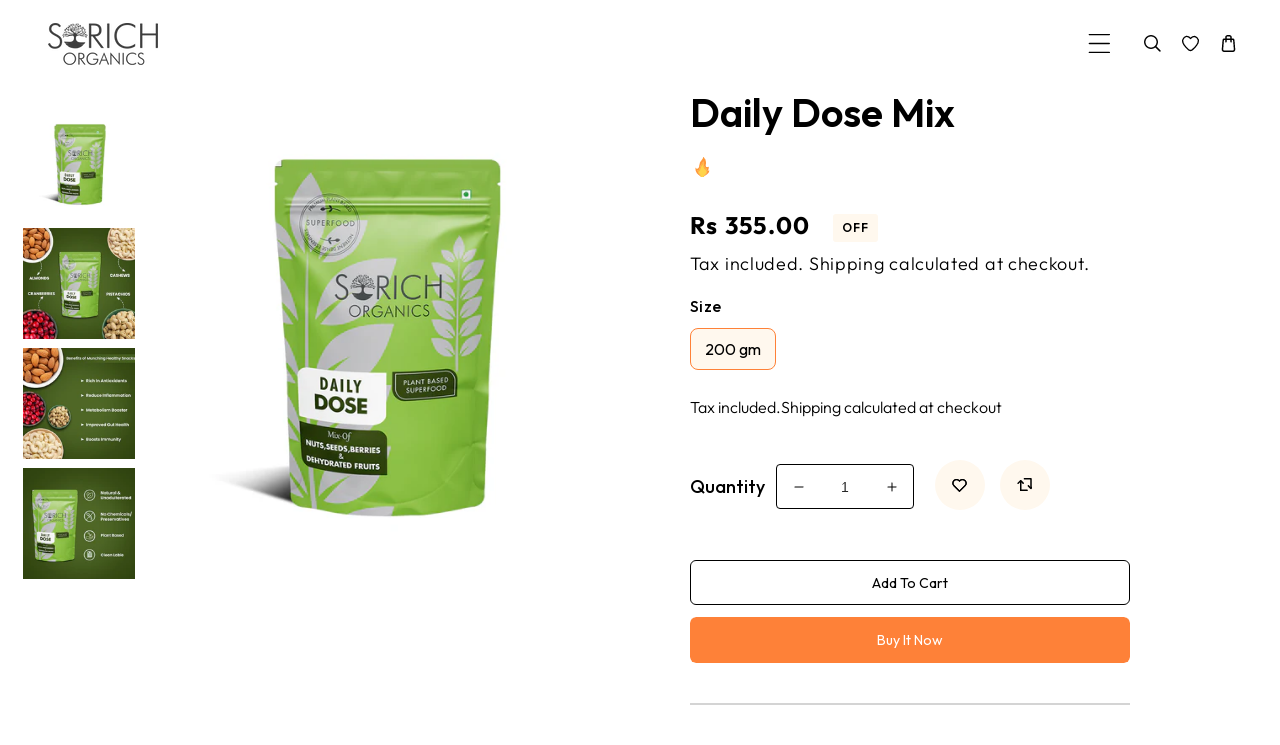

--- FILE ---
content_type: text/html; charset=utf-8
request_url: https://sorichorganics.com/collections/health-mixes/products/daily-dose-mix-with-mixed-nuts-seeds-and-berries
body_size: 54822
content:
<!doctype html>
<html class="no-js" lang="en">
  <head>
    <meta charset="utf-8">
    <meta http-equiv="X-UA-Compatible" content="IE=edge">
    <meta name="viewport" content="width=device-width,initial-scale=1">
    <meta name="theme-color" content="">
    <link rel="canonical" href="https://sorichorganics.com/products/daily-dose-mix-with-mixed-nuts-seeds-and-berries">
    <link rel="preconnect" href="https://cdn.shopify.com" crossorigin>
    <link rel="preconnect" href="https://fonts.googleapis.com"><link rel="icon" type="image/png" href="//sorichorganics.com/cdn/shop/files/sorich_logo_golden_1.png?crop=center&height=32&v=1646130945&width=32"><link rel="preconnect" href="https://fonts.shopifycdn.com" crossorigin><title>
      Daily Dose Mix
 &ndash; Sorich</title>

    
      <meta name="description" content="The Daily Dose Mix is loaded with essential nutrients and antioxidants, including Sunflower Seed, Dehydrated (Guava, Apple, Pineapple, Strawberry, Mango), Black Currants, Peanuts, Raisins, Pumpkin Seeds, Soynuts, Dried (Fig, Apricot, Gojiberry, Blueberry), Almonds, Cashews, Cranberries, Watermelon Seeds, Pistachios. Th">
    

    

<meta property="og:site_name" content="Sorich">
<meta property="og:url" content="https://sorichorganics.com/products/daily-dose-mix-with-mixed-nuts-seeds-and-berries">
<meta property="og:title" content="Daily Dose Mix">
<meta property="og:type" content="product">
<meta property="og:description" content="The Daily Dose Mix is loaded with essential nutrients and antioxidants, including Sunflower Seed, Dehydrated (Guava, Apple, Pineapple, Strawberry, Mango), Black Currants, Peanuts, Raisins, Pumpkin Seeds, Soynuts, Dried (Fig, Apricot, Gojiberry, Blueberry), Almonds, Cashews, Cranberries, Watermelon Seeds, Pistachios. Th"><meta property="og:image" content="http://sorichorganics.com/cdn/shop/files/daily-dose.jpg?v=1757008171">
  <meta property="og:image:secure_url" content="https://sorichorganics.com/cdn/shop/files/daily-dose.jpg?v=1757008171">
  <meta property="og:image:width" content="1200">
  <meta property="og:image:height" content="1200"><meta property="og:price:amount" content="355.00">
  <meta property="og:price:currency" content="INR"><meta name="twitter:site" content="@#"><meta name="twitter:card" content="summary_large_image">
<meta name="twitter:title" content="Daily Dose Mix">
<meta name="twitter:description" content="The Daily Dose Mix is loaded with essential nutrients and antioxidants, including Sunflower Seed, Dehydrated (Guava, Apple, Pineapple, Strawberry, Mango), Black Currants, Peanuts, Raisins, Pumpkin Seeds, Soynuts, Dried (Fig, Apricot, Gojiberry, Blueberry), Almonds, Cashews, Cranberries, Watermelon Seeds, Pistachios. Th">
    
    <script src="//sorichorganics.com/cdn/shop/t/34/assets/jquery.min.js?v=8324501383853434791759411433"></script>
    <script src="//sorichorganics.com/cdn/shop/t/34/assets/axios.min.js?v=36951297866449180241759411433"></script>
    <script src="//sorichorganics.com/cdn/shop/t/34/assets/global.js?v=80983442032365293371759411433" defer="defer"></script>
    <script src="//sorichorganics.com/cdn/shop/t/34/assets/swiper-bundle.min.js?v=106694489724338690061759411434"></script>
    <script  src="//sorichorganics.com/cdn/shop/t/34/assets/jquery-cookie-min.js?v=9607349207001725821759411433"></script>
    <script src="//sorichorganics.com/cdn/shop/t/34/assets/slick.min.js?v=8264189252782096261759411434"></script>
    <script src="https://unpkg.com/aos@2.3.1/dist/aos.js"></script>
    <script>window.performance && window.performance.mark && window.performance.mark('shopify.content_for_header.start');</script><meta name="google-site-verification" content="YRUkg8cPLtIZn5NKFd5q-2-alF4Fm2EFRuK7LMlMRUY">
<meta name="facebook-domain-verification" content="5j1fw73s15xq4vpivkbfjo67bpjzpj">
<meta name="facebook-domain-verification" content="ihkfmp0wcqifomdk8yiaj1k6q1n5cg">
<meta id="shopify-digital-wallet" name="shopify-digital-wallet" content="/3713040499/digital_wallets/dialog">
<link rel="alternate" type="application/json+oembed" href="https://sorichorganics.com/products/daily-dose-mix-with-mixed-nuts-seeds-and-berries.oembed">
<script async="async" src="/checkouts/internal/preloads.js?locale=en-IN"></script>
<script id="shopify-features" type="application/json">{"accessToken":"6bdc937d3b5d66d879baa962893032e1","betas":["rich-media-storefront-analytics"],"domain":"sorichorganics.com","predictiveSearch":true,"shopId":3713040499,"locale":"en"}</script>
<script>var Shopify = Shopify || {};
Shopify.shop = "sorichorganics.myshopify.com";
Shopify.locale = "en";
Shopify.currency = {"active":"INR","rate":"1.0"};
Shopify.country = "IN";
Shopify.theme = {"name":"Sorich New updated theme part 1","id":181450211627,"schema_name":"puresip","schema_version":"1.0.0","theme_store_id":null,"role":"main"};
Shopify.theme.handle = "null";
Shopify.theme.style = {"id":null,"handle":null};
Shopify.cdnHost = "sorichorganics.com/cdn";
Shopify.routes = Shopify.routes || {};
Shopify.routes.root = "/";</script>
<script type="module">!function(o){(o.Shopify=o.Shopify||{}).modules=!0}(window);</script>
<script>!function(o){function n(){var o=[];function n(){o.push(Array.prototype.slice.apply(arguments))}return n.q=o,n}var t=o.Shopify=o.Shopify||{};t.loadFeatures=n(),t.autoloadFeatures=n()}(window);</script>
<script id="shop-js-analytics" type="application/json">{"pageType":"product"}</script>
<script defer="defer" async type="module" src="//sorichorganics.com/cdn/shopifycloud/shop-js/modules/v2/client.init-shop-cart-sync_DtuiiIyl.en.esm.js"></script>
<script defer="defer" async type="module" src="//sorichorganics.com/cdn/shopifycloud/shop-js/modules/v2/chunk.common_CUHEfi5Q.esm.js"></script>
<script type="module">
  await import("//sorichorganics.com/cdn/shopifycloud/shop-js/modules/v2/client.init-shop-cart-sync_DtuiiIyl.en.esm.js");
await import("//sorichorganics.com/cdn/shopifycloud/shop-js/modules/v2/chunk.common_CUHEfi5Q.esm.js");

  window.Shopify.SignInWithShop?.initShopCartSync?.({"fedCMEnabled":true,"windoidEnabled":true});

</script>
<script>(function() {
  var isLoaded = false;
  function asyncLoad() {
    if (isLoaded) return;
    isLoaded = true;
    var urls = ["https:\/\/seo.apps.avada.io\/scripttag\/avada-seo-installed.js?shop=sorichorganics.myshopify.com","https:\/\/cdn1.avada.io\/flying-pages\/module.js?shop=sorichorganics.myshopify.com"];
    for (var i = 0; i < urls.length; i++) {
      var s = document.createElement('script');
      s.type = 'text/javascript';
      s.async = true;
      s.src = urls[i];
      var x = document.getElementsByTagName('script')[0];
      x.parentNode.insertBefore(s, x);
    }
  };
  if(window.attachEvent) {
    window.attachEvent('onload', asyncLoad);
  } else {
    window.addEventListener('load', asyncLoad, false);
  }
})();</script>
<script id="__st">var __st={"a":3713040499,"offset":19800,"reqid":"fedd6a59-52d4-4d06-a206-21ab3c04515f-1767488004","pageurl":"sorichorganics.com\/collections\/health-mixes\/products\/daily-dose-mix-with-mixed-nuts-seeds-and-berries","u":"fe17ca0533d3","p":"product","rtyp":"product","rid":8814348108075};</script>
<script>window.ShopifyPaypalV4VisibilityTracking = true;</script>
<script id="captcha-bootstrap">!function(){'use strict';const t='contact',e='account',n='new_comment',o=[[t,t],['blogs',n],['comments',n],[t,'customer']],c=[[e,'customer_login'],[e,'guest_login'],[e,'recover_customer_password'],[e,'create_customer']],r=t=>t.map((([t,e])=>`form[action*='/${t}']:not([data-nocaptcha='true']) input[name='form_type'][value='${e}']`)).join(','),a=t=>()=>t?[...document.querySelectorAll(t)].map((t=>t.form)):[];function s(){const t=[...o],e=r(t);return a(e)}const i='password',u='form_key',d=['recaptcha-v3-token','g-recaptcha-response','h-captcha-response',i],f=()=>{try{return window.sessionStorage}catch{return}},m='__shopify_v',_=t=>t.elements[u];function p(t,e,n=!1){try{const o=window.sessionStorage,c=JSON.parse(o.getItem(e)),{data:r}=function(t){const{data:e,action:n}=t;return t[m]||n?{data:e,action:n}:{data:t,action:n}}(c);for(const[e,n]of Object.entries(r))t.elements[e]&&(t.elements[e].value=n);n&&o.removeItem(e)}catch(o){console.error('form repopulation failed',{error:o})}}const l='form_type',E='cptcha';function T(t){t.dataset[E]=!0}const w=window,h=w.document,L='Shopify',v='ce_forms',y='captcha';let A=!1;((t,e)=>{const n=(g='f06e6c50-85a8-45c8-87d0-21a2b65856fe',I='https://cdn.shopify.com/shopifycloud/storefront-forms-hcaptcha/ce_storefront_forms_captcha_hcaptcha.v1.5.2.iife.js',D={infoText:'Protected by hCaptcha',privacyText:'Privacy',termsText:'Terms'},(t,e,n)=>{const o=w[L][v],c=o.bindForm;if(c)return c(t,g,e,D).then(n);var r;o.q.push([[t,g,e,D],n]),r=I,A||(h.body.append(Object.assign(h.createElement('script'),{id:'captcha-provider',async:!0,src:r})),A=!0)});var g,I,D;w[L]=w[L]||{},w[L][v]=w[L][v]||{},w[L][v].q=[],w[L][y]=w[L][y]||{},w[L][y].protect=function(t,e){n(t,void 0,e),T(t)},Object.freeze(w[L][y]),function(t,e,n,w,h,L){const[v,y,A,g]=function(t,e,n){const i=e?o:[],u=t?c:[],d=[...i,...u],f=r(d),m=r(i),_=r(d.filter((([t,e])=>n.includes(e))));return[a(f),a(m),a(_),s()]}(w,h,L),I=t=>{const e=t.target;return e instanceof HTMLFormElement?e:e&&e.form},D=t=>v().includes(t);t.addEventListener('submit',(t=>{const e=I(t);if(!e)return;const n=D(e)&&!e.dataset.hcaptchaBound&&!e.dataset.recaptchaBound,o=_(e),c=g().includes(e)&&(!o||!o.value);(n||c)&&t.preventDefault(),c&&!n&&(function(t){try{if(!f())return;!function(t){const e=f();if(!e)return;const n=_(t);if(!n)return;const o=n.value;o&&e.removeItem(o)}(t);const e=Array.from(Array(32),(()=>Math.random().toString(36)[2])).join('');!function(t,e){_(t)||t.append(Object.assign(document.createElement('input'),{type:'hidden',name:u})),t.elements[u].value=e}(t,e),function(t,e){const n=f();if(!n)return;const o=[...t.querySelectorAll(`input[type='${i}']`)].map((({name:t})=>t)),c=[...d,...o],r={};for(const[a,s]of new FormData(t).entries())c.includes(a)||(r[a]=s);n.setItem(e,JSON.stringify({[m]:1,action:t.action,data:r}))}(t,e)}catch(e){console.error('failed to persist form',e)}}(e),e.submit())}));const S=(t,e)=>{t&&!t.dataset[E]&&(n(t,e.some((e=>e===t))),T(t))};for(const o of['focusin','change'])t.addEventListener(o,(t=>{const e=I(t);D(e)&&S(e,y())}));const B=e.get('form_key'),M=e.get(l),P=B&&M;t.addEventListener('DOMContentLoaded',(()=>{const t=y();if(P)for(const e of t)e.elements[l].value===M&&p(e,B);[...new Set([...A(),...v().filter((t=>'true'===t.dataset.shopifyCaptcha))])].forEach((e=>S(e,t)))}))}(h,new URLSearchParams(w.location.search),n,t,e,['guest_login'])})(!0,!0)}();</script>
<script integrity="sha256-4kQ18oKyAcykRKYeNunJcIwy7WH5gtpwJnB7kiuLZ1E=" data-source-attribution="shopify.loadfeatures" defer="defer" src="//sorichorganics.com/cdn/shopifycloud/storefront/assets/storefront/load_feature-a0a9edcb.js" crossorigin="anonymous"></script>
<script data-source-attribution="shopify.dynamic_checkout.dynamic.init">var Shopify=Shopify||{};Shopify.PaymentButton=Shopify.PaymentButton||{isStorefrontPortableWallets:!0,init:function(){window.Shopify.PaymentButton.init=function(){};var t=document.createElement("script");t.src="https://sorichorganics.com/cdn/shopifycloud/portable-wallets/latest/portable-wallets.en.js",t.type="module",document.head.appendChild(t)}};
</script>
<script data-source-attribution="shopify.dynamic_checkout.buyer_consent">
  function portableWalletsHideBuyerConsent(e){var t=document.getElementById("shopify-buyer-consent"),n=document.getElementById("shopify-subscription-policy-button");t&&n&&(t.classList.add("hidden"),t.setAttribute("aria-hidden","true"),n.removeEventListener("click",e))}function portableWalletsShowBuyerConsent(e){var t=document.getElementById("shopify-buyer-consent"),n=document.getElementById("shopify-subscription-policy-button");t&&n&&(t.classList.remove("hidden"),t.removeAttribute("aria-hidden"),n.addEventListener("click",e))}window.Shopify?.PaymentButton&&(window.Shopify.PaymentButton.hideBuyerConsent=portableWalletsHideBuyerConsent,window.Shopify.PaymentButton.showBuyerConsent=portableWalletsShowBuyerConsent);
</script>
<script>
  function portableWalletsCleanup(e){e&&e.src&&console.error("Failed to load portable wallets script "+e.src);var t=document.querySelectorAll("shopify-accelerated-checkout .shopify-payment-button__skeleton, shopify-accelerated-checkout-cart .wallet-cart-button__skeleton"),e=document.getElementById("shopify-buyer-consent");for(let e=0;e<t.length;e++)t[e].remove();e&&e.remove()}function portableWalletsNotLoadedAsModule(e){e instanceof ErrorEvent&&"string"==typeof e.message&&e.message.includes("import.meta")&&"string"==typeof e.filename&&e.filename.includes("portable-wallets")&&(window.removeEventListener("error",portableWalletsNotLoadedAsModule),window.Shopify.PaymentButton.failedToLoad=e,"loading"===document.readyState?document.addEventListener("DOMContentLoaded",window.Shopify.PaymentButton.init):window.Shopify.PaymentButton.init())}window.addEventListener("error",portableWalletsNotLoadedAsModule);
</script>

<script type="module" src="https://sorichorganics.com/cdn/shopifycloud/portable-wallets/latest/portable-wallets.en.js" onError="portableWalletsCleanup(this)" crossorigin="anonymous"></script>
<script nomodule>
  document.addEventListener("DOMContentLoaded", portableWalletsCleanup);
</script>

<link id="shopify-accelerated-checkout-styles" rel="stylesheet" media="screen" href="https://sorichorganics.com/cdn/shopifycloud/portable-wallets/latest/accelerated-checkout-backwards-compat.css" crossorigin="anonymous">
<style id="shopify-accelerated-checkout-cart">
        #shopify-buyer-consent {
  margin-top: 1em;
  display: inline-block;
  width: 100%;
}

#shopify-buyer-consent.hidden {
  display: none;
}

#shopify-subscription-policy-button {
  background: none;
  border: none;
  padding: 0;
  text-decoration: underline;
  font-size: inherit;
  cursor: pointer;
}

#shopify-subscription-policy-button::before {
  box-shadow: none;
}

      </style>
<script id="sections-script" data-sections="product-recommendations,header" defer="defer" src="//sorichorganics.com/cdn/shop/t/34/compiled_assets/scripts.js?4893"></script>
<script>window.performance && window.performance.mark && window.performance.mark('shopify.content_for_header.end');</script>


    <style data-shopify> @import url('https://fonts.googleapis.com/css2?family=Outfit:wght@100;200;300;400;500;600;700;800;900&display=swap');@import url('https://fonts.googleapis.com/css2?family=Outfit:wght@100;200;300;400;500;600;700;800;900&display=swap');@import url('https://fonts.googleapis.com/css2?family=Outfit:wght@100;200;300;400;500;600;700;800;900&display=swap');
      @font-face {
  font-family: Outfit;
  font-weight: 300;
  font-style: normal;
  font-display: swap;
  src: url("//sorichorganics.com/cdn/fonts/outfit/outfit_n3.8c97ae4c4fac7c2ea467a6dc784857f4de7e0e37.woff2") format("woff2"),
       url("//sorichorganics.com/cdn/fonts/outfit/outfit_n3.b50a189ccde91f9bceee88f207c18c09f0b62a7b.woff") format("woff");
}

      @font-face {
  font-family: Outfit;
  font-weight: 700;
  font-style: normal;
  font-display: swap;
  src: url("//sorichorganics.com/cdn/fonts/outfit/outfit_n7.bfc2ca767cd7c6962e82c320123933a7812146d6.woff2") format("woff2"),
       url("//sorichorganics.com/cdn/fonts/outfit/outfit_n7.f0b22ea9a32b6f1f6f493dd3a7113aae3464d8b2.woff") format("woff");
}

      
      
      @font-face {
  font-family: "Archivo Narrow";
  font-weight: 700;
  font-style: normal;
  font-display: swap;
  src: url("//sorichorganics.com/cdn/fonts/archivo_narrow/archivonarrow_n7.c049bee49aa92b4cfee86dd4e79c9194b8519e2b.woff2") format("woff2"),
       url("//sorichorganics.com/cdn/fonts/archivo_narrow/archivonarrow_n7.89eabe3e1f3044c02b965aa5ad3e57c9e898709d.woff") format("woff");
}

    
      :root {
        --font-heading-family: 'Outfit', sans-serif;
        --font-heading-style: normal;
        --font-heading-weight: 700;
        --font-heading-scale: 1.0;
        --font-body-family: 'Outfit', sans-serif;
        --font-body-style: normal;
        --font-body-weight: 300;
        --font-body-weight-bold: 600;
        --font-body-scale: 1.0;
        --font-additional-family: 'Outfit', sans-serif;
        --font-heading-style: normal;
        --font-heading-weight: 400;
         
        --color-base-text: 0, 0, 0;
     
        --color-shadow: 0, 0, 0;
        --color-base-background-1: 255, 255, 255;
        --color-base-background-2: 255, 248, 238;
        --color-base-background-3: 0, 0, 0;
        --color-base-solid-button-labels: 254, 129, 56;
        --color-base-outline-button-labels: 103, 66, 66;
        --color-base-accent-1: 0, 0, 0;
        --color-base-accent-2: 254, 129, 56;
        --color-base-accent-3: 255, 255, 255;
       --color-base-accent-4: 0, 0, 0;
        --color-overlay: 255, 248, 238;
        --payment-terms-background-color: #ffffff;
       
        --gradient-base-background-1: #ffffff;
        --gradient-base-background-2: #fff8ee;
        --gradient-base-background-3: #000000;
        --gradient-base-background-4: #ececec;
        --gradient-base-accent-1: #000000;
        --gradient-base-accent-2: #fe8138;
        --gradient-base-accent-3: #ffffff;
         --gradient-base-accent-4: #000000;

        --media-padding: px;
        --media-border-opacity: 0.0;
        --media-border-width: 0px;
        --media-radius: 0px;
        --media-shadow-opacity: 0.0;
        --media-shadow-horizontal-offset: 0px;
        --media-shadow-vertical-offset: 0px;
        --media-shadow-blur-radius: 0px;

        --page-width: 162rem;
        --page-full-width-spacing: 4%;
        --page-width-margin: 0rem;

        --card-image-padding: 0.0rem;
        --card-corner-radius: 0.0rem;
        --card-text-alignment: center;
        --card-border-width: 0.0rem;
        --card-border-opacity: 0.0;
        --card-shadow-opacity: 0.0;
        --card-shadow-horizontal-offset: 0.0rem;
        --card-shadow-vertical-offset: 0.0rem;
        --card-shadow-blur-radius: 3.0rem;

        --badge-corner-radius: 4.0rem;

        --popup-border-width: 0px;
        --popup-border-opacity: 0.0;
        --popup-corner-radius: 10px;
        --popup-shadow-opacity: 0.2;
        --popup-shadow-horizontal-offset: 6px;
        --popup-shadow-vertical-offset: 6px;
        --popup-shadow-blur-radius: 10px;

        --drawer-border-width: 0px;
        --drawer-border-opacity: 0.0;
        --drawer-shadow-opacity: 0.0;
        --drawer-shadow-horizontal-offset: 0px;
        --drawer-shadow-vertical-offset: 4px;
        --drawer-shadow-blur-radius: 0px;

        --spacing-sections-desktop: 0px;
        --spacing-sections-mobile: 0px;

        --grid-desktop-vertical-spacing: 30px;
        --grid-desktop-horizontal-spacing: 30px;
        --grid-mobile-vertical-spacing: 15px;
        --grid-mobile-horizontal-spacing: 15px;
        --sidebar-width:300px;

      
        --text-boxes-border-opacity: 0.1;
        --text-boxes-border-width: 0px;
        --text-boxes-radius: 0px;
        --text-boxes-shadow-opacity: 0.0;
        --text-boxes-shadow-horizontal-offset: 0px;
        --text-boxes-shadow-vertical-offset: 4px;
        --text-boxes-shadow-blur-radius: 5px;

        --buttons-radius: 6px;
        --buttons-radius-outset: 6px;
        --buttons-border-width: 0px;
        --buttons-border-opacity: 0.0;
        --buttons-shadow-opacity: 0.0;
        --buttons-shadow-horizontal-offset: 0px;
        --buttons-shadow-vertical-offset: 0px;
        --buttons-shadow-blur-radius: 0px;
        --buttons-border-offset: 0.3px;

        --inputs-radius: 4px;
        --inputs-border-width: 1px;
        --inputs-border-opacity: 1.0;
        --inputs-shadow-opacity: 0.0;
        --inputs-shadow-horizontal-offset: 0px;
        --inputs-margin-offset: 0px;
        --inputs-shadow-vertical-offset: 0px;
        --inputs-shadow-blur-radius: 0px;
        --inputs-radius-outset: 5px;

        --variant-pills-radius: 18px;
        --variant-pills-border-width: 0px;
        --variant-pills-border-opacity: 0.0;
        --variant-pills-shadow-opacity: 0.0;
        --variant-pills-shadow-horizontal-offset: 0px;
        --variant-pills-shadow-vertical-offset: 0px;
        --variant-pills-shadow-blur-radius: 0px;
      }

      *,
      *::before,
      *::after {
        box-sizing: inherit;
      }

      html {
        box-sizing: border-box;
        font-size: calc(var(--font-body-scale) * 62.5%);
        height: 100%;
      }

      body {
        display: grid;
        grid-template-rows: auto auto 1fr auto;
        grid-template-columns: 100%;
        min-height: 100%;
        margin: 0;
        font-size: 1.5rem;
/*         letter-spacing: 0.06rem; */
        line-height: calc(1 + 0.8 / var(--font-body-scale));
        font-family: var(--font-body-family);
        font-style: var(--font-body-style);
        font-weight: var(--font-body-weight);
      }

      @media screen and (min-width: 750px) {
        body {
          font-size: 1.6rem;
        }
      }
      .dt-sc-column{display:grid;width:100%; row-gap:30px; column-gap: 30px; margin-bottom:30px;margin-left:0;padding:0;grid-auto-flow:row dense}
     
      .dt-sc-column.two-column{display:grid;grid-template-columns:repeat(2,1fr)}
      .dt-sc-column.three-column{display:grid;grid-template-columns:repeat(3,1fr)}
      .dt-sc-column.four-column{display:grid;grid-template-columns:repeat(4,1fr)}
      .dt-sc-column.five-column{display:grid;grid-template-columns:repeat(3,1fr)}
      .dt-sc-column.six-column{display:grid;grid-template-columns:repeat(3,1fr)}
      .dt-sc-column.seven-column{display:grid;grid-template-columns:repeat(4,1fr)}
      .dt-sc-column.eight-column{display:grid;grid-template-columns:repeat(4,1fr)}
      .dt-sc-column.nine-column{display:grid;grid-template-columns:repeat(5,1fr)}
      .dt-sc-column.ten-column{display:grid;grid-template-columns:repeat(5,1fr)}
      .dt-sc-column.eleven-column{display:grid;grid-template-columns:repeat(6,1fr)}
      .dt-sc-column.twelve-column{display:grid;grid-template-columns:repeat(6,1fr)}
      .two-third-one-third{grid-template-columns:2fr 1fr}
      .three-fourth-one-fourth{grid-template-columns:3fr 1fr}
      .four-fifth-one-fifth{grid-template-columns:4fr 1fr}
      .one-third-two-third{grid-template-columns:1fr 2fr}
      .one-fourth-three-fourth{grid-template-columns:1fr 3fr}
      .one-fifth-four-fifth{grid-template-columns:1fr 4fr}
      .double-quarter-half{grid-template-columns:1fr 1fr 2fr}
      .double-quarter-one-half{grid-template-columns:1fr 1fr 2fr}
      #preloader {
      position: fixed;
      display:block;
      z-index: 2000;
      width: 100%;
      height: 100%;
      top:0;
      bottom:0;
      left:0;
      right: 0;
      margin: auto;
       
      background-image:url('//sorichorganics.com/cdn/shop/files/sorich_logo_golden_1.png?v=1646130945&width=1920');
     
      background-repeat: no-repeat;
      background-position:center;
      background-color: rgb(var(--color-background));
      }
 /* @media screen and (max-width: 577px) {
      #preloader{ width:200px; height:200px;     background-color: transparent; background-size:contain;} } */
      .preloader-overflow {
      overflow:hidden;
      height: 100%;
      width: 100%;        
      }
       a#to-top.dt-sc-to-top{
        padding: 0;
        bottom: -50px;
        right: 10px;
        width: 50px;
        height: 50px;
        border-radius:50%;
        text-align: center;
        line-height: 50px;
        z-index: 2;
        position: fixed;
        background: var(--gradient-base-accent-1); 
        color:var(--gradient-base-background-1); 
        overflow: hidden;
       -webkit-transition: all 1s ease;
       transition: all 1s ease; 
       }
       a#to-top.dt-sc-to-top.show { bottom: 20px; }
      a#to-top.dt-sc-to-top:hover{ background: var(--gradient-base-accent-1); color: var(--gradient-base-background-1);   }
      a#to-top.dt-sc-to-top:hover svg{fill: var(--gradient-base-background-1);}
      a#to-top.dt-sc-to-top svg {
        width: 20px;
        height: 10px;
        transition: all var(--duration-default) linear;
        fill: var(--gradient-base-background-1);
        transform:rotate(270deg);
        -webkit-transform:rotate(270deg);
       }
      
      .video_overlay { opacity: 1; visibility: hidden; display: none;  }
      .video_overlay.open { display: flex !important; align-items:center; justify-content:center; opacity: 1; visibility: visible; background-color: rgba(0, 0, 0, 0.9); cursor: pointer; height: 100%; top: 0; left: 0;     position: fixed;     width: 100%; z-index: 98; -webkit-backface-visibility: hidden; backface-visibility: hidden; -webkit-transition: opacity .2s, visibility 0.2s; transition: opacity .2s, visibility 0.2s; }
      #video_player { max-width: 80%; max-height: 80%; height: 360px; width: 640px; margin: auto; position: absolute; top: 0; bottom: 0; left: 0; right: 0; box-shadow: 0 0 8px rgba(0, 0, 0, .6); }
      .video-section .video_modal{opacity: 0; visibility: hidden; position: fixed; z-index: 1; left: 0; top: 0; width: 100%; height: 100%; background-color: rgba(0, 0, 0, 0.8); transition: var(--DTBaseTransition);}
        #product-with-hidden-thumbs .thumbnail-slider {
        display: none;
        }
      /* quick view */
      .quick-add-modal__content-info .optional-sidebar,
      .quick-add-modal__content-info .dt-sc-enquiry-form,
      .quick-add-modal__content-info .sticky-bar-form,
      .quick-add-modal__content-info .html-sections-product,
      .quick-add-modal__content-info .fake_counter_p,
      .quick-add-modal__content-info .product-additional__information,
      .quick-add-modal__content-info .product-deal-count,
      .quick-add-modal__content-info  .advance-product-style,
      .quick-add-modal__content-info  button.toggleFilter{display:none!important;}
      .quick-add-modal__content-info  .main-product_info{width:100%;}    
      .mobile-menu-overlay{
        background-color: rgba(0, 0, 0, 0.5);
        cursor: pointer;
        height: 100%;
        top: 0;
        left: 0;
        opacity: 0;
        position: fixed;
        visibility: hidden;
        width: 100%;
        z-index: 98;
        -webkit-backface-visibility: hidden;
        backface-visibility: hidden;
        -webkit-transition: opacity .2s, visibility 0.2s;
        transition: opacity .2s, visibility 0.2s;
      }
      
      }  
      .alert-overlay-wrapper {position:relative; width: 100%; height: 100%;}
      .alert-overlay{
      display: none; 
      position: fixed; 
      z-index: 1; 
      padding-top: 100px; 
      left: 0;
      top: 0;
      width: 100%; 
      height: 100%; 
      overflow: auto; 
      background-color: rgb(var(--color-base-accent-1)); 
      background-color:rgba(var(--color-base-accent-1), 0.4); 
      } 
      .alert-overlay .main-content {
      position: absolute;
      left: 50%;
      right: 0;
      top: 50%;
      background-color:rgb(var(--color-base-background-1));    
      bottom: 0;
      z-index: 99;
      width: calc(100% - 2rem);
      max-width: 500px;
      height: 200px;
      padding: 10px;
      transform: translate(-50%, -50%);
      align-items: center;
      display: flex;
      flex-direction: column;
      justify-content: center;
      }
    .closebtn {
    margin-left: 15px;
    background:rgb(var(--color-base-solid-button-labels));
    color: rgb(var(--color-base-background-1)); 
    font-weight: bold;
    float: right;
    font-size: 22px;
    line-height: 20px;
    cursor: pointer;
    transition: 0.3s;
    position:absolute;
    right:15px;
    top:15px;  
    width: 25px;
    height: 25px;
    justify-content: center;
    align-items: center;
    display: flex;  
    }
    .closebtn svg{width:1.4rem; height:1.4rem;}
    .closebtn:hover {
    background: rgb(var(--color-base-outline-button-labels)); color: rgb(var(--color-base-background-1)); 
    }
      </style>

    <link href="//sorichorganics.com/cdn/shop/t/34/assets/base.css?v=123694108832372939461759411433" rel="stylesheet" type="text/css" media="all" />
    <link href="//sorichorganics.com/cdn/shop/t/34/assets/swiper-bundle.min.css?v=126112748761218334931759411434" rel="stylesheet" type="text/css" media="all" />   
    <link href="//sorichorganics.com/cdn/shop/t/34/assets/slick.min.css?v=61603842772695166851759411434" rel="stylesheet" type="text/css" media="all" /> 
    <link href="https://cdnjs.cloudflare.com/ajax/libs/font-awesome/4.7.0/css/font-awesome.min.css" rel="stylesheet" type="text/css" media="all" />
    <link href="https://cdnjs.cloudflare.com/ajax/libs/flag-icon-css/4.1.5/css/flag-icons.min.css" rel="stylesheet" type="text/css" media="all" />
    <link href="https://unpkg.com/aos@2.3.1/dist/aos.css" rel="stylesheet"><link rel="preload" as="font" href="//sorichorganics.com/cdn/fonts/outfit/outfit_n3.8c97ae4c4fac7c2ea467a6dc784857f4de7e0e37.woff2" type="font/woff2" crossorigin><link rel="preload" as="font" href="//sorichorganics.com/cdn/fonts/archivo_narrow/archivonarrow_n7.c049bee49aa92b4cfee86dd4e79c9194b8519e2b.woff2" type="font/woff2" crossorigin><link rel="stylesheet" href="//sorichorganics.com/cdn/shop/t/34/assets/component-predictive-search.css?v=21490280074674213201759411433" media="print" onload="this.media='all'"><script>
      document.documentElement.className = document.documentElement.className.replace('no-js', 'js');
    if (Shopify.designMode) {
      document.documentElement.classList.add('shopify-design-mode');
    }
      var variantStock = {};
    </script>
  <link href="https://monorail-edge.shopifysvc.com" rel="dns-prefetch">
<script>(function(){if ("sendBeacon" in navigator && "performance" in window) {try {var session_token_from_headers = performance.getEntriesByType('navigation')[0].serverTiming.find(x => x.name == '_s').description;} catch {var session_token_from_headers = undefined;}var session_cookie_matches = document.cookie.match(/_shopify_s=([^;]*)/);var session_token_from_cookie = session_cookie_matches && session_cookie_matches.length === 2 ? session_cookie_matches[1] : "";var session_token = session_token_from_headers || session_token_from_cookie || "";function handle_abandonment_event(e) {var entries = performance.getEntries().filter(function(entry) {return /monorail-edge.shopifysvc.com/.test(entry.name);});if (!window.abandonment_tracked && entries.length === 0) {window.abandonment_tracked = true;var currentMs = Date.now();var navigation_start = performance.timing.navigationStart;var payload = {shop_id: 3713040499,url: window.location.href,navigation_start,duration: currentMs - navigation_start,session_token,page_type: "product"};window.navigator.sendBeacon("https://monorail-edge.shopifysvc.com/v1/produce", JSON.stringify({schema_id: "online_store_buyer_site_abandonment/1.1",payload: payload,metadata: {event_created_at_ms: currentMs,event_sent_at_ms: currentMs}}));}}window.addEventListener('pagehide', handle_abandonment_event);}}());</script>
<script id="web-pixels-manager-setup">(function e(e,d,r,n,o){if(void 0===o&&(o={}),!Boolean(null===(a=null===(i=window.Shopify)||void 0===i?void 0:i.analytics)||void 0===a?void 0:a.replayQueue)){var i,a;window.Shopify=window.Shopify||{};var t=window.Shopify;t.analytics=t.analytics||{};var s=t.analytics;s.replayQueue=[],s.publish=function(e,d,r){return s.replayQueue.push([e,d,r]),!0};try{self.performance.mark("wpm:start")}catch(e){}var l=function(){var e={modern:/Edge?\/(1{2}[4-9]|1[2-9]\d|[2-9]\d{2}|\d{4,})\.\d+(\.\d+|)|Firefox\/(1{2}[4-9]|1[2-9]\d|[2-9]\d{2}|\d{4,})\.\d+(\.\d+|)|Chrom(ium|e)\/(9{2}|\d{3,})\.\d+(\.\d+|)|(Maci|X1{2}).+ Version\/(15\.\d+|(1[6-9]|[2-9]\d|\d{3,})\.\d+)([,.]\d+|)( \(\w+\)|)( Mobile\/\w+|) Safari\/|Chrome.+OPR\/(9{2}|\d{3,})\.\d+\.\d+|(CPU[ +]OS|iPhone[ +]OS|CPU[ +]iPhone|CPU IPhone OS|CPU iPad OS)[ +]+(15[._]\d+|(1[6-9]|[2-9]\d|\d{3,})[._]\d+)([._]\d+|)|Android:?[ /-](13[3-9]|1[4-9]\d|[2-9]\d{2}|\d{4,})(\.\d+|)(\.\d+|)|Android.+Firefox\/(13[5-9]|1[4-9]\d|[2-9]\d{2}|\d{4,})\.\d+(\.\d+|)|Android.+Chrom(ium|e)\/(13[3-9]|1[4-9]\d|[2-9]\d{2}|\d{4,})\.\d+(\.\d+|)|SamsungBrowser\/([2-9]\d|\d{3,})\.\d+/,legacy:/Edge?\/(1[6-9]|[2-9]\d|\d{3,})\.\d+(\.\d+|)|Firefox\/(5[4-9]|[6-9]\d|\d{3,})\.\d+(\.\d+|)|Chrom(ium|e)\/(5[1-9]|[6-9]\d|\d{3,})\.\d+(\.\d+|)([\d.]+$|.*Safari\/(?![\d.]+ Edge\/[\d.]+$))|(Maci|X1{2}).+ Version\/(10\.\d+|(1[1-9]|[2-9]\d|\d{3,})\.\d+)([,.]\d+|)( \(\w+\)|)( Mobile\/\w+|) Safari\/|Chrome.+OPR\/(3[89]|[4-9]\d|\d{3,})\.\d+\.\d+|(CPU[ +]OS|iPhone[ +]OS|CPU[ +]iPhone|CPU IPhone OS|CPU iPad OS)[ +]+(10[._]\d+|(1[1-9]|[2-9]\d|\d{3,})[._]\d+)([._]\d+|)|Android:?[ /-](13[3-9]|1[4-9]\d|[2-9]\d{2}|\d{4,})(\.\d+|)(\.\d+|)|Mobile Safari.+OPR\/([89]\d|\d{3,})\.\d+\.\d+|Android.+Firefox\/(13[5-9]|1[4-9]\d|[2-9]\d{2}|\d{4,})\.\d+(\.\d+|)|Android.+Chrom(ium|e)\/(13[3-9]|1[4-9]\d|[2-9]\d{2}|\d{4,})\.\d+(\.\d+|)|Android.+(UC? ?Browser|UCWEB|U3)[ /]?(15\.([5-9]|\d{2,})|(1[6-9]|[2-9]\d|\d{3,})\.\d+)\.\d+|SamsungBrowser\/(5\.\d+|([6-9]|\d{2,})\.\d+)|Android.+MQ{2}Browser\/(14(\.(9|\d{2,})|)|(1[5-9]|[2-9]\d|\d{3,})(\.\d+|))(\.\d+|)|K[Aa][Ii]OS\/(3\.\d+|([4-9]|\d{2,})\.\d+)(\.\d+|)/},d=e.modern,r=e.legacy,n=navigator.userAgent;return n.match(d)?"modern":n.match(r)?"legacy":"unknown"}(),u="modern"===l?"modern":"legacy",c=(null!=n?n:{modern:"",legacy:""})[u],f=function(e){return[e.baseUrl,"/wpm","/b",e.hashVersion,"modern"===e.buildTarget?"m":"l",".js"].join("")}({baseUrl:d,hashVersion:r,buildTarget:u}),m=function(e){var d=e.version,r=e.bundleTarget,n=e.surface,o=e.pageUrl,i=e.monorailEndpoint;return{emit:function(e){var a=e.status,t=e.errorMsg,s=(new Date).getTime(),l=JSON.stringify({metadata:{event_sent_at_ms:s},events:[{schema_id:"web_pixels_manager_load/3.1",payload:{version:d,bundle_target:r,page_url:o,status:a,surface:n,error_msg:t},metadata:{event_created_at_ms:s}}]});if(!i)return console&&console.warn&&console.warn("[Web Pixels Manager] No Monorail endpoint provided, skipping logging."),!1;try{return self.navigator.sendBeacon.bind(self.navigator)(i,l)}catch(e){}var u=new XMLHttpRequest;try{return u.open("POST",i,!0),u.setRequestHeader("Content-Type","text/plain"),u.send(l),!0}catch(e){return console&&console.warn&&console.warn("[Web Pixels Manager] Got an unhandled error while logging to Monorail."),!1}}}}({version:r,bundleTarget:l,surface:e.surface,pageUrl:self.location.href,monorailEndpoint:e.monorailEndpoint});try{o.browserTarget=l,function(e){var d=e.src,r=e.async,n=void 0===r||r,o=e.onload,i=e.onerror,a=e.sri,t=e.scriptDataAttributes,s=void 0===t?{}:t,l=document.createElement("script"),u=document.querySelector("head"),c=document.querySelector("body");if(l.async=n,l.src=d,a&&(l.integrity=a,l.crossOrigin="anonymous"),s)for(var f in s)if(Object.prototype.hasOwnProperty.call(s,f))try{l.dataset[f]=s[f]}catch(e){}if(o&&l.addEventListener("load",o),i&&l.addEventListener("error",i),u)u.appendChild(l);else{if(!c)throw new Error("Did not find a head or body element to append the script");c.appendChild(l)}}({src:f,async:!0,onload:function(){if(!function(){var e,d;return Boolean(null===(d=null===(e=window.Shopify)||void 0===e?void 0:e.analytics)||void 0===d?void 0:d.initialized)}()){var d=window.webPixelsManager.init(e)||void 0;if(d){var r=window.Shopify.analytics;r.replayQueue.forEach((function(e){var r=e[0],n=e[1],o=e[2];d.publishCustomEvent(r,n,o)})),r.replayQueue=[],r.publish=d.publishCustomEvent,r.visitor=d.visitor,r.initialized=!0}}},onerror:function(){return m.emit({status:"failed",errorMsg:"".concat(f," has failed to load")})},sri:function(e){var d=/^sha384-[A-Za-z0-9+/=]+$/;return"string"==typeof e&&d.test(e)}(c)?c:"",scriptDataAttributes:o}),m.emit({status:"loading"})}catch(e){m.emit({status:"failed",errorMsg:(null==e?void 0:e.message)||"Unknown error"})}}})({shopId: 3713040499,storefrontBaseUrl: "https://sorichorganics.com",extensionsBaseUrl: "https://extensions.shopifycdn.com/cdn/shopifycloud/web-pixels-manager",monorailEndpoint: "https://monorail-edge.shopifysvc.com/unstable/produce_batch",surface: "storefront-renderer",enabledBetaFlags: ["2dca8a86","a0d5f9d2"],webPixelsConfigList: [{"id":"863502635","configuration":"{\"config\":\"{\\\"pixel_id\\\":\\\"G-E0QLDX8HH2\\\",\\\"target_country\\\":\\\"IN\\\",\\\"gtag_events\\\":[{\\\"type\\\":\\\"search\\\",\\\"action_label\\\":[\\\"G-E0QLDX8HH2\\\",\\\"AW-822066632\\\/9BEpCO2d9ooBEMj7_ocD\\\"]},{\\\"type\\\":\\\"begin_checkout\\\",\\\"action_label\\\":[\\\"G-E0QLDX8HH2\\\",\\\"AW-822066632\\\/aZ3vCOqd9ooBEMj7_ocD\\\"]},{\\\"type\\\":\\\"view_item\\\",\\\"action_label\\\":[\\\"G-E0QLDX8HH2\\\",\\\"AW-822066632\\\/UH75COSd9ooBEMj7_ocD\\\",\\\"MC-3SKPTDMLEW\\\"]},{\\\"type\\\":\\\"purchase\\\",\\\"action_label\\\":[\\\"G-E0QLDX8HH2\\\",\\\"AW-822066632\\\/A9zVCOGd9ooBEMj7_ocD\\\",\\\"MC-3SKPTDMLEW\\\"]},{\\\"type\\\":\\\"page_view\\\",\\\"action_label\\\":[\\\"G-E0QLDX8HH2\\\",\\\"AW-822066632\\\/RaFNCN6d9ooBEMj7_ocD\\\",\\\"MC-3SKPTDMLEW\\\"]},{\\\"type\\\":\\\"add_payment_info\\\",\\\"action_label\\\":[\\\"G-E0QLDX8HH2\\\",\\\"AW-822066632\\\/yfSbCPCd9ooBEMj7_ocD\\\"]},{\\\"type\\\":\\\"add_to_cart\\\",\\\"action_label\\\":[\\\"G-E0QLDX8HH2\\\",\\\"AW-822066632\\\/4zwBCOed9ooBEMj7_ocD\\\"]}],\\\"enable_monitoring_mode\\\":false}\"}","eventPayloadVersion":"v1","runtimeContext":"OPEN","scriptVersion":"b2a88bafab3e21179ed38636efcd8a93","type":"APP","apiClientId":1780363,"privacyPurposes":[],"dataSharingAdjustments":{"protectedCustomerApprovalScopes":["read_customer_address","read_customer_email","read_customer_name","read_customer_personal_data","read_customer_phone"]}},{"id":"342819115","configuration":"{\"pixel_id\":\"601141095509468\",\"pixel_type\":\"facebook_pixel\",\"metaapp_system_user_token\":\"-\"}","eventPayloadVersion":"v1","runtimeContext":"OPEN","scriptVersion":"ca16bc87fe92b6042fbaa3acc2fbdaa6","type":"APP","apiClientId":2329312,"privacyPurposes":["ANALYTICS","MARKETING","SALE_OF_DATA"],"dataSharingAdjustments":{"protectedCustomerApprovalScopes":["read_customer_address","read_customer_email","read_customer_name","read_customer_personal_data","read_customer_phone"]}},{"id":"shopify-app-pixel","configuration":"{}","eventPayloadVersion":"v1","runtimeContext":"STRICT","scriptVersion":"0450","apiClientId":"shopify-pixel","type":"APP","privacyPurposes":["ANALYTICS","MARKETING"]},{"id":"shopify-custom-pixel","eventPayloadVersion":"v1","runtimeContext":"LAX","scriptVersion":"0450","apiClientId":"shopify-pixel","type":"CUSTOM","privacyPurposes":["ANALYTICS","MARKETING"]}],isMerchantRequest: false,initData: {"shop":{"name":"Sorich","paymentSettings":{"currencyCode":"INR"},"myshopifyDomain":"sorichorganics.myshopify.com","countryCode":"IN","storefrontUrl":"https:\/\/sorichorganics.com"},"customer":null,"cart":null,"checkout":null,"productVariants":[{"price":{"amount":355.0,"currencyCode":"INR"},"product":{"title":"Daily Dose Mix","vendor":"Sorich Organics","id":"8814348108075","untranslatedTitle":"Daily Dose Mix","url":"\/products\/daily-dose-mix-with-mixed-nuts-seeds-and-berries","type":"Nuts \u0026 Seeds"},"id":"47261894082859","image":{"src":"\/\/sorichorganics.com\/cdn\/shop\/files\/daily-dose.jpg?v=1757008171"},"sku":"8904340508184","title":"200 gm","untranslatedTitle":"200 gm"}],"purchasingCompany":null},},"https://sorichorganics.com/cdn","da62cc92w68dfea28pcf9825a4m392e00d0",{"modern":"","legacy":""},{"shopId":"3713040499","storefrontBaseUrl":"https:\/\/sorichorganics.com","extensionBaseUrl":"https:\/\/extensions.shopifycdn.com\/cdn\/shopifycloud\/web-pixels-manager","surface":"storefront-renderer","enabledBetaFlags":"[\"2dca8a86\", \"a0d5f9d2\"]","isMerchantRequest":"false","hashVersion":"da62cc92w68dfea28pcf9825a4m392e00d0","publish":"custom","events":"[[\"page_viewed\",{}],[\"product_viewed\",{\"productVariant\":{\"price\":{\"amount\":355.0,\"currencyCode\":\"INR\"},\"product\":{\"title\":\"Daily Dose Mix\",\"vendor\":\"Sorich Organics\",\"id\":\"8814348108075\",\"untranslatedTitle\":\"Daily Dose Mix\",\"url\":\"\/products\/daily-dose-mix-with-mixed-nuts-seeds-and-berries\",\"type\":\"Nuts \u0026 Seeds\"},\"id\":\"47261894082859\",\"image\":{\"src\":\"\/\/sorichorganics.com\/cdn\/shop\/files\/daily-dose.jpg?v=1757008171\"},\"sku\":\"8904340508184\",\"title\":\"200 gm\",\"untranslatedTitle\":\"200 gm\"}}]]"});</script><script>
  window.ShopifyAnalytics = window.ShopifyAnalytics || {};
  window.ShopifyAnalytics.meta = window.ShopifyAnalytics.meta || {};
  window.ShopifyAnalytics.meta.currency = 'INR';
  var meta = {"product":{"id":8814348108075,"gid":"gid:\/\/shopify\/Product\/8814348108075","vendor":"Sorich Organics","type":"Nuts \u0026 Seeds","handle":"daily-dose-mix-with-mixed-nuts-seeds-and-berries","variants":[{"id":47261894082859,"price":35500,"name":"Daily Dose Mix - 200 gm","public_title":"200 gm","sku":"8904340508184"}],"remote":false},"page":{"pageType":"product","resourceType":"product","resourceId":8814348108075,"requestId":"fedd6a59-52d4-4d06-a206-21ab3c04515f-1767488004"}};
  for (var attr in meta) {
    window.ShopifyAnalytics.meta[attr] = meta[attr];
  }
</script>
<script class="analytics">
  (function () {
    var customDocumentWrite = function(content) {
      var jquery = null;

      if (window.jQuery) {
        jquery = window.jQuery;
      } else if (window.Checkout && window.Checkout.$) {
        jquery = window.Checkout.$;
      }

      if (jquery) {
        jquery('body').append(content);
      }
    };

    var hasLoggedConversion = function(token) {
      if (token) {
        return document.cookie.indexOf('loggedConversion=' + token) !== -1;
      }
      return false;
    }

    var setCookieIfConversion = function(token) {
      if (token) {
        var twoMonthsFromNow = new Date(Date.now());
        twoMonthsFromNow.setMonth(twoMonthsFromNow.getMonth() + 2);

        document.cookie = 'loggedConversion=' + token + '; expires=' + twoMonthsFromNow;
      }
    }

    var trekkie = window.ShopifyAnalytics.lib = window.trekkie = window.trekkie || [];
    if (trekkie.integrations) {
      return;
    }
    trekkie.methods = [
      'identify',
      'page',
      'ready',
      'track',
      'trackForm',
      'trackLink'
    ];
    trekkie.factory = function(method) {
      return function() {
        var args = Array.prototype.slice.call(arguments);
        args.unshift(method);
        trekkie.push(args);
        return trekkie;
      };
    };
    for (var i = 0; i < trekkie.methods.length; i++) {
      var key = trekkie.methods[i];
      trekkie[key] = trekkie.factory(key);
    }
    trekkie.load = function(config) {
      trekkie.config = config || {};
      trekkie.config.initialDocumentCookie = document.cookie;
      var first = document.getElementsByTagName('script')[0];
      var script = document.createElement('script');
      script.type = 'text/javascript';
      script.onerror = function(e) {
        var scriptFallback = document.createElement('script');
        scriptFallback.type = 'text/javascript';
        scriptFallback.onerror = function(error) {
                var Monorail = {
      produce: function produce(monorailDomain, schemaId, payload) {
        var currentMs = new Date().getTime();
        var event = {
          schema_id: schemaId,
          payload: payload,
          metadata: {
            event_created_at_ms: currentMs,
            event_sent_at_ms: currentMs
          }
        };
        return Monorail.sendRequest("https://" + monorailDomain + "/v1/produce", JSON.stringify(event));
      },
      sendRequest: function sendRequest(endpointUrl, payload) {
        // Try the sendBeacon API
        if (window && window.navigator && typeof window.navigator.sendBeacon === 'function' && typeof window.Blob === 'function' && !Monorail.isIos12()) {
          var blobData = new window.Blob([payload], {
            type: 'text/plain'
          });

          if (window.navigator.sendBeacon(endpointUrl, blobData)) {
            return true;
          } // sendBeacon was not successful

        } // XHR beacon

        var xhr = new XMLHttpRequest();

        try {
          xhr.open('POST', endpointUrl);
          xhr.setRequestHeader('Content-Type', 'text/plain');
          xhr.send(payload);
        } catch (e) {
          console.log(e);
        }

        return false;
      },
      isIos12: function isIos12() {
        return window.navigator.userAgent.lastIndexOf('iPhone; CPU iPhone OS 12_') !== -1 || window.navigator.userAgent.lastIndexOf('iPad; CPU OS 12_') !== -1;
      }
    };
    Monorail.produce('monorail-edge.shopifysvc.com',
      'trekkie_storefront_load_errors/1.1',
      {shop_id: 3713040499,
      theme_id: 181450211627,
      app_name: "storefront",
      context_url: window.location.href,
      source_url: "//sorichorganics.com/cdn/s/trekkie.storefront.8f32c7f0b513e73f3235c26245676203e1209161.min.js"});

        };
        scriptFallback.async = true;
        scriptFallback.src = '//sorichorganics.com/cdn/s/trekkie.storefront.8f32c7f0b513e73f3235c26245676203e1209161.min.js';
        first.parentNode.insertBefore(scriptFallback, first);
      };
      script.async = true;
      script.src = '//sorichorganics.com/cdn/s/trekkie.storefront.8f32c7f0b513e73f3235c26245676203e1209161.min.js';
      first.parentNode.insertBefore(script, first);
    };
    trekkie.load(
      {"Trekkie":{"appName":"storefront","development":false,"defaultAttributes":{"shopId":3713040499,"isMerchantRequest":null,"themeId":181450211627,"themeCityHash":"17083445560391440195","contentLanguage":"en","currency":"INR","eventMetadataId":"94177acf-fc09-48e7-bb78-98a6cc94b8ff"},"isServerSideCookieWritingEnabled":true,"monorailRegion":"shop_domain","enabledBetaFlags":["65f19447"]},"Session Attribution":{},"S2S":{"facebookCapiEnabled":true,"source":"trekkie-storefront-renderer","apiClientId":580111}}
    );

    var loaded = false;
    trekkie.ready(function() {
      if (loaded) return;
      loaded = true;

      window.ShopifyAnalytics.lib = window.trekkie;

      var originalDocumentWrite = document.write;
      document.write = customDocumentWrite;
      try { window.ShopifyAnalytics.merchantGoogleAnalytics.call(this); } catch(error) {};
      document.write = originalDocumentWrite;

      window.ShopifyAnalytics.lib.page(null,{"pageType":"product","resourceType":"product","resourceId":8814348108075,"requestId":"fedd6a59-52d4-4d06-a206-21ab3c04515f-1767488004","shopifyEmitted":true});

      var match = window.location.pathname.match(/checkouts\/(.+)\/(thank_you|post_purchase)/)
      var token = match? match[1]: undefined;
      if (!hasLoggedConversion(token)) {
        setCookieIfConversion(token);
        window.ShopifyAnalytics.lib.track("Viewed Product",{"currency":"INR","variantId":47261894082859,"productId":8814348108075,"productGid":"gid:\/\/shopify\/Product\/8814348108075","name":"Daily Dose Mix - 200 gm","price":"355.00","sku":"8904340508184","brand":"Sorich Organics","variant":"200 gm","category":"Nuts \u0026 Seeds","nonInteraction":true,"remote":false},undefined,undefined,{"shopifyEmitted":true});
      window.ShopifyAnalytics.lib.track("monorail:\/\/trekkie_storefront_viewed_product\/1.1",{"currency":"INR","variantId":47261894082859,"productId":8814348108075,"productGid":"gid:\/\/shopify\/Product\/8814348108075","name":"Daily Dose Mix - 200 gm","price":"355.00","sku":"8904340508184","brand":"Sorich Organics","variant":"200 gm","category":"Nuts \u0026 Seeds","nonInteraction":true,"remote":false,"referer":"https:\/\/sorichorganics.com\/collections\/health-mixes\/products\/daily-dose-mix-with-mixed-nuts-seeds-and-berries"});
      }
    });


        var eventsListenerScript = document.createElement('script');
        eventsListenerScript.async = true;
        eventsListenerScript.src = "//sorichorganics.com/cdn/shopifycloud/storefront/assets/shop_events_listener-3da45d37.js";
        document.getElementsByTagName('head')[0].appendChild(eventsListenerScript);

})();</script>
  <script>
  if (!window.ga || (window.ga && typeof window.ga !== 'function')) {
    window.ga = function ga() {
      (window.ga.q = window.ga.q || []).push(arguments);
      if (window.Shopify && window.Shopify.analytics && typeof window.Shopify.analytics.publish === 'function') {
        window.Shopify.analytics.publish("ga_stub_called", {}, {sendTo: "google_osp_migration"});
      }
      console.error("Shopify's Google Analytics stub called with:", Array.from(arguments), "\nSee https://help.shopify.com/manual/promoting-marketing/pixels/pixel-migration#google for more information.");
    };
    if (window.Shopify && window.Shopify.analytics && typeof window.Shopify.analytics.publish === 'function') {
      window.Shopify.analytics.publish("ga_stub_initialized", {}, {sendTo: "google_osp_migration"});
    }
  }
</script>
<script
  defer
  src="https://sorichorganics.com/cdn/shopifycloud/perf-kit/shopify-perf-kit-2.1.2.min.js"
  data-application="storefront-renderer"
  data-shop-id="3713040499"
  data-render-region="gcp-us-east1"
  data-page-type="product"
  data-theme-instance-id="181450211627"
  data-theme-name="puresip"
  data-theme-version="1.0.0"
  data-monorail-region="shop_domain"
  data-resource-timing-sampling-rate="10"
  data-shs="true"
  data-shs-beacon="true"
  data-shs-export-with-fetch="true"
  data-shs-logs-sample-rate="1"
  data-shs-beacon-endpoint="https://sorichorganics.com/api/collect"
></script>
</head>

  <body id="daily-dose-mix" class="gradient preloader-overflow  others ">

    
    <a class="skip-to-content-link button visually-hidden" href="#MainContent">
      Skip to content
    </a>
     
   <div id="preloader">
    <div class="spinner"></div> 
    </div>
    
    <div class="mobile-menu" data-menu="dt-main-menu"> </div>
    <div class="mobile-menu-overlay"></div>
<script src="//sorichorganics.com/cdn/shop/t/34/assets/shipping.js?v=84124921007520243241759411434" defer="defer"></script>
<script src="//sorichorganics.com/cdn/shop/t/34/assets/cart.js?v=109724734533284534861759411433" defer="defer"></script>

<style>
  .drawer {
    visibility: hidden;
  }
.cart-group{ display: flex;
    align-items: center;
    flex-direction: row;
    justify-content: space-between;}
  .cart-drawer .cart-item ul.discounts.list-unstyled .discounts__discount{display:none;}

  .quantity{    width: calc(11rem / var(--font-body-scale) + var(--inputs-border-width) * 2);
                min-height: calc((var(--inputs-border-width) * 2) + 3.5rem);}
</style>

<cart-drawer class="drawer is-empty">
  <div id="CartDrawer" class="cart-drawer">
    <div id="CartDrawer-Overlay"class="cart-drawer__overlay"></div>
    <div class="drawer__inner" role="dialog" aria-modal="true" aria-label="Shopping cart" tabindex="-1"><div class="drawer__inner-empty">
          <div class="cart-drawer__warnings center">
            <div class="cart-drawer__empty-content">
              <h2 class="cart__empty-text">Your cart is empty</h2>
              <button class="drawer__close close_icon_button" type="button" onclick="this.closest('cart-drawer').close()" aria-label="Close">
 <svg id="Group_24924" data-name="Group 24924" xmlns="http://www.w3.org/2000/svg" xmlns:xlink="http://www.w3.org/1999/xlink" width="25" height="25" viewBox="0 0 25 25">
            <defs>
            <clipPath id="clip-path">
            <rect id="Rectangle_8252" data-name="Rectangle 8252" width="25" height="25" fill="currentcolor"/>
            </clipPath>
            </defs>
            <g id="Group_24923" data-name="Group 24923" >
            <path id="Path_38934" data-name="Path 38934" d="M23.214,25a1.78,1.78,0,0,1-1.263-.523L.523,3.048A1.786,1.786,0,0,1,3.048.523L24.477,21.952A1.786,1.786,0,0,1,23.214,25" transform="translate(0)"  fill="currentcolor"/>
            <path id="Path_38935" data-name="Path 38935" d="M1.786,25A1.786,1.786,0,0,1,.523,21.952L21.952.523a1.786,1.786,0,1,1,2.525,2.525L3.048,24.477A1.78,1.78,0,0,1,1.786,25" transform="translate(0 0)"  fill="currentcolor"/>
            </g>
            </svg></button>
              <a href="/collections/all" class="button">
                Continue shopping
              </a><p class="cart__login-title h3">Have an account?</p>
                <p class="cart__login-paragraph">
                  <a href="/account/login" class="link underlined-link">Log in</a> to check out faster.
                </p></div>
          </div></div><div class="drawer__header">
        <h2 class="drawer__heading">Shopping cart</h2>
        <button class="drawer__close close_icon_button"  type="button" onclick="this.closest('cart-drawer').close()" aria-label="Close">
 <svg id="Group_24924" data-name="Group 24924" xmlns="http://www.w3.org/2000/svg" xmlns:xlink="http://www.w3.org/1999/xlink" width="25" height="25" viewBox="0 0 25 25">
            <defs>
            <clipPath id="clip-path">
            <rect id="Rectangle_8252" data-name="Rectangle 8252" width="25" height="25" fill="currentcolor"/>
            </clipPath>
            </defs>
            <g id="Group_24923" data-name="Group 24923" >
            <path id="Path_38934" data-name="Path 38934" d="M23.214,25a1.78,1.78,0,0,1-1.263-.523L.523,3.048A1.786,1.786,0,0,1,3.048.523L24.477,21.952A1.786,1.786,0,0,1,23.214,25" transform="translate(0)"  fill="currentcolor"/>
            <path id="Path_38935" data-name="Path 38935" d="M1.786,25A1.786,1.786,0,0,1,.523,21.952L21.952.523a1.786,1.786,0,1,1,2.525,2.525L3.048,24.477A1.78,1.78,0,0,1,1.786,25" transform="translate(0 0)"  fill="currentcolor"/>
            </g>
            </svg></button>
      </div>
      <cart-drawer-items class=" is-empty">
        <form action="/cart" id="CartDrawer-Form" class="cart__contents cart-drawer__form" method="post">
          <div id="CartDrawer-CartItems" class="drawer__contents js-contents"><p id="CartDrawer-LiveRegionText" class="visually-hidden" role="status"></p>
            <p id="CartDrawer-LineItemStatus" class="visually-hidden" aria-hidden="true" role="status">Loading...</p>
          </div>
          <div id="CartDrawer-CartErrors" role="alert"></div>
        </form>
      </cart-drawer-items>
                                
      <div class="drawer__footer">
    <div class="cart-group"><details id="Details-CartDrawer">
          <summary>
           <svg id="Component_60_1" data-name="Component 60 – 1" xmlns="http://www.w3.org/2000/svg" width="23.159" height="21.5" viewBox="0 0 23.159 21.5" class="icon icon-free-shipping">
  <path id="Line_352" data-name="Line 352" d="M6.47.75H0A.75.75,0,0,1-.75,0,.75.75,0,0,1,0-.75H6.47A.75.75,0,0,1,7.22,0,.75.75,0,0,1,6.47.75Z" transform="translate(7.496 5.637)" fill="#313131"/>
  <path id="Path_54601" data-name="Path 54601" d="M19.659,25.363H5.678a1.817,1.817,0,0,1-1.815-1.815V5.678A1.817,1.817,0,0,1,5.678,3.863H19.544a1.817,1.817,0,0,1,1.815,1.815V10.84a.75.75,0,0,1-1.5,0V5.678a.315.315,0,0,0-.315-.315H5.678a.316.316,0,0,0-.315.315v17.87a.315.315,0,0,0,.315.315H19.659a.315.315,0,0,0,.315-.315V20.936a.75.75,0,0,1,1.5,0v2.612A1.817,1.817,0,0,1,19.659,25.363Z" transform="translate(-3.863 -3.863)" fill="#313131"/>
  <path id="Path_54602" data-name="Path 54602" d="M186.027,111.452h0a1.15,1.15,0,0,1-1.062-1.582l1.485-3.653a.75.75,0,0,1,.164-.248l6.21-6.215a2.1,2.1,0,0,1,2.965,0l.784.784a2.1,2.1,0,0,1,0,2.965l-6.21,6.215a.75.75,0,0,1-.248.165l-3.653,1.485A1.149,1.149,0,0,1,186.027,111.452Zm1.755-4.531-1.114,2.742,2.742-1.114,6.1-6.108a.6.6,0,0,0,0-.844l-.784-.784a.6.6,0,0,0-.844,0Z" transform="translate(-174.027 -93.427)" fill="#313131"/>
  <path id="Line_353" data-name="Line 353" d="M2.688,3.438a.748.748,0,0,1-.53-.22L-.53.53A.75.75,0,0,1-.53-.53.75.75,0,0,1,.53-.53L3.219,2.158a.75.75,0,0,1-.53,1.28Z" transform="translate(18.539 7.649)" fill="#313131"/>
  <path id="Path_54603" data-name="Path 54603" d="M213.588,213.576a.748.748,0,0,1-.53-.22l-2.688-2.688a.75.75,0,0,1,1.061-1.061l2.688,2.688a.75.75,0,0,1-.53,1.28Z" transform="translate(-197.783 -197.067)" fill="#313131"/>
  <path id="Line_354" data-name="Line 354" d="M0,3.931a.748.748,0,0,1-.53-.22.75.75,0,0,1,0-1.061L2.651-.53a.75.75,0,0,1,1.061,0,.75.75,0,0,1,0,1.061L.53,3.711A.748.748,0,0,1,0,3.931Z" transform="translate(15.567 10.13)" fill="#313131"/>
  <path id="Path_54604" data-name="Path 54604" d="M47.82,71.078a.75.75,0,0,1-.57-.263l-.963-1.128a.75.75,0,1,1,1.14-.974l.354.415.958-1.28a.75.75,0,0,1,1.2.9l-1.52,2.031a.75.75,0,0,1-.576.3Z" transform="translate(-43.574 -63.729)" fill="#313131"/>
  <path id="Line_355" data-name="Line 355" d="M5.126.75H0A.75.75,0,0,1-.75,0,.75.75,0,0,1,0-.75H5.126a.75.75,0,0,1,.75.75A.75.75,0,0,1,5.126.75Z" transform="translate(7.496 10.734)" fill="#313131"/>
  <path id="Path_54605" data-name="Path 54605" d="M47.82,156.094a.75.75,0,0,1-.57-.263l-.963-1.128a.75.75,0,0,1,1.14-.974l.354.415.958-1.28a.75.75,0,1,1,1.2.9l-1.52,2.031a.75.75,0,0,1-.576.3Z" transform="translate(-43.574 -143.648)" fill="#313131"/>
  <path id="Line_356" data-name="Line 356" d="M2.427.75H0A.75.75,0,0,1-.75,0,.75.75,0,0,1,0-.75H2.427a.75.75,0,0,1,.75.75A.75.75,0,0,1,2.427.75Z" transform="translate(7.496 15.831)" fill="#313131"/>
  <path id="Path_54606" data-name="Path 54606" d="M47.82,241.109a.75.75,0,0,1-.57-.263l-.963-1.128a.75.75,0,1,1,1.141-.974l.354.415.958-1.28a.75.75,0,1,1,1.2.9l-1.52,2.031a.75.75,0,0,1-.576.3Z" transform="translate(-43.574 -223.567)" fill="#313131"/>
</svg>
   
            <span class="summary__title">
              Add note
           </span>
            
          </summary>          
          <cart-note class="cart__note field drawer-details">
          <button type="button" class="close link" onclick="this.closest('details').querySelector('summary').click()">
          
 <svg id="Group_24924" data-name="Group 24924" xmlns="http://www.w3.org/2000/svg" xmlns:xlink="http://www.w3.org/1999/xlink" width="25" height="25" viewBox="0 0 25 25">
            <defs>
            <clipPath id="clip-path">
            <rect id="Rectangle_8252" data-name="Rectangle 8252" width="25" height="25" fill="currentcolor"/>
            </clipPath>
            </defs>
            <g id="Group_24923" data-name="Group 24923" >
            <path id="Path_38934" data-name="Path 38934" d="M23.214,25a1.78,1.78,0,0,1-1.263-.523L.523,3.048A1.786,1.786,0,0,1,3.048.523L24.477,21.952A1.786,1.786,0,0,1,23.214,25" transform="translate(0)"  fill="currentcolor"/>
            <path id="Path_38935" data-name="Path 38935" d="M1.786,25A1.786,1.786,0,0,1,.523,21.952L21.952.523a1.786,1.786,0,1,1,2.525,2.525L3.048,24.477A1.78,1.78,0,0,1,1.786,25" transform="translate(0 0)"  fill="currentcolor"/>
            </g>
            </svg>
          </button>
            <label class="visually-hidden" for="CartDrawer-Note">Add note</label>
            <textarea id="CartDrawer-Note" class="text-area text-area--resize-vertical field__input" name="note" placeholder="Add note"></textarea>
          </cart-note>             
          </details><details id="Gift-Wrapper">
          <summary>
            <svg id="Component_61_1" data-name="Component 61 – 1" xmlns="http://www.w3.org/2000/svg" width="19.287" height="21.5" viewBox="0 0 19.287 21.5"  class="icon icon-free-shipping">
  <path id="Path_54595" data-name="Path 54595" d="M39.792,213.235H25.173a.75.75,0,0,1-.749-.711l-.477-9.042a.75.75,0,1,1,1.5-.079l.439,8.331h13.2l.439-8.331a.75.75,0,1,1,1.5.079l-.477,9.042A.75.75,0,0,1,39.792,213.235Z" transform="translate(-22.839 -191.735)" fill="#313131"/>
  <path id="Path_54596" data-name="Path 54596" d="M196.616,104.734h-5.767a.75.75,0,0,1,0-1.5h5.615v-3.1h-6.84a.75.75,0,0,1,0-1.5h6.992a1.35,1.35,0,0,1,1.348,1.348v3.408A1.35,1.35,0,0,1,196.616,104.734Z" transform="translate(-178.677 -93.407)" fill="#313131"/>
  <path id="Path_54597" data-name="Path 54597" d="M10.979,104.734H5.212c-.835,0-1.348-.932-1.348-1.6V99.726a1.032,1.032,0,0,1,.637-.989,1.8,1.8,0,0,1,.711-.107H12.2a.75.75,0,1,1,0,1.5H5.364v3a.376.376,0,0,0,.033.1h5.582a.75.75,0,0,1,0,1.5Z" transform="translate(-3.864 -93.407)" fill="#313131"/>
  <path id="Path_54598" data-name="Path 54598" d="M165.994,16.189a.751.751,0,0,1-.714-.98,7.142,7.142,0,0,1,2.152-3.15,3.869,3.869,0,0,1,2.723-.97,2.223,2.223,0,0,1,1.569.795,2.155,2.155,0,0,1,.5,1.761,2.666,2.666,0,0,1-1.26,1.771,7.713,7.713,0,0,1-1.741.739.75.75,0,1,1-.441-1.434,6.265,6.265,0,0,0,1.4-.584,1.19,1.19,0,0,0,.566-.74.682.682,0,0,0-.18-.561.74.74,0,0,0-.54-.253,2.364,2.364,0,0,0-1.616.612,5.705,5.705,0,0,0-1.7,2.472A.75.75,0,0,1,165.994,16.189Z" transform="translate(-156.35 -10.682)" fill="#313131"/>
  <path id="Path_54599" data-name="Path 54599" d="M65.288,9.37a.749.749,0,0,1-.24-.04,5.487,5.487,0,0,1-1.517-.761A2.657,2.657,0,0,1,62.7,4.911a2.415,2.415,0,0,1,1.712-1.017,4.034,4.034,0,0,1,3.018.907A5.839,5.839,0,0,1,69.441,8.51a.75.75,0,1,1-1.484.221A4.364,4.364,0,0,0,66.48,5.96a2.565,2.565,0,0,0-1.854-.581.946.946,0,0,0-.685.378c-.448.654.122,1.338.485,1.608a4.01,4.01,0,0,0,1.1.544.75.75,0,0,1-.24,1.461Z" transform="translate(-59.055 -3.862)" fill="#313131"/>
  <path id="Path_54600" data-name="Path 54600" d="M144.936,113.73a.75.75,0,0,1-.75-.75v-12.85h-1.107v12.85a.75.75,0,1,1-1.5,0v-13.6a.75.75,0,0,1,.75-.75h2.607a.75.75,0,0,1,.75.75v13.6A.75.75,0,0,1,144.936,113.73Z" transform="translate(-133.989 -93.408)" fill="#313131"/>
</svg>
    
            <span class="summary__title">Gift wrap</span>
          </summary>
          

<p style="clear: left; margin: 30px 0" class="rte">
  You attempted to add a gift-wrapping script to your shopping cart, but it
  won't work because you don't have a link list with handle
  <code>gift-wrapping</code> which, in turn, contains a link to your
  gift-wrapping product. Please review the steps outlined
  <a
    href="https://help.shopify.com/manual/online-store/themes/os/customize/add-gift-wrap-option"
    target="_blank"
    rel="noopener noreferrer nofollow"
    >here</a
  >.
</p>

 
          </details>
          <details id="Shipping-Wrapper">
          <summary>
            <svg xmlns="http://www.w3.org/2000/svg" width="38.197" height="21.5" viewbox="0 0 38.197 21.5" class="icon icon-free-shipping">
  <g id="Group_25127" data-name="Group 25127" transform="translate(-1083.836 -1161.835)">
    <path id="Path_54444" data-name="Path 54444" d="M76.155,6.988H95.1a.132.132,0,0,1,.132.132V23.868" transform="translate(1014.583 1155.597)" fill="none" stroke="currentcolor" stroke-linecap="round" stroke-width="1.5"></path>
    <line id="Line_317" data-name="Line 317" x1="4.357" transform="translate(1090.739 1179.465)" fill="none" stroke="currentcolor" stroke-linecap="round" stroke-width="1.5"></line>
    <line id="Line_318" data-name="Line 318" x1="11.098" transform="translate(1101.294 1179.465)" fill="none" stroke="currentcolor" stroke-linecap="round" stroke-width="1.5"></line>
    <path id="Path_54445" data-name="Path 54445" d="M291.733,32.235h6.362a.4.4,0,0,1,.338.188l4.479,7.216a1.261,1.261,0,0,1,.19.665v5.1a1.46,1.46,0,0,1-1.46,1.46h-1.3" transform="translate(818.182 1132.596)" fill="none" stroke="currentcolor" stroke-linecap="round" stroke-width="1.5"></path>
    <circle id="Ellipse_200" data-name="Ellipse 200" cx="3.068" cy="3.068" r="3.068" transform="translate(1112.393 1176.449)" fill="none" stroke="currentcolor" stroke-linecap="round" stroke-width="1.5"></circle>
    <path id="Path_54446" data-name="Path 54446" d="M131.987,165.909a3.068,3.068,0,1,1-3.068-3.068A3.068,3.068,0,0,1,131.987,165.909Z" transform="translate(969.308 1013.608)" fill="none" stroke="currentcolor" stroke-linecap="round" stroke-width="1.5"></path>
    <path id="Path_54447" data-name="Path 54447" d="M340,62.32h-3.635a.293.293,0,0,0-.289.346l.765,4.31a.415.415,0,0,0,.408.341h6.064" transform="translate(777.784 1105.187)" fill="none" stroke="currentcolor" stroke-linecap="round" stroke-width="1.5"></path>
    <line id="Line_319" data-name="Line 319" x2="4.116" transform="translate(1086.602 1165.636)" fill="none" stroke="currentcolor" stroke-linecap="round" stroke-width="1.5"></line>
    <line id="Line_320" data-name="Line 320" x2="4.389" transform="translate(1088.04 1169.229)" fill="none" stroke="currentcolor" stroke-linecap="round" stroke-width="1.5"></line>
    <line id="Line_321" data-name="Line 321" x2="5.754" transform="translate(1086.714 1176.415)" fill="none" stroke="currentcolor" stroke-linecap="round" stroke-width="1.5"></line>
    <line id="Line_322" data-name="Line 322" x2="5.88" transform="translate(1084.586 1172.822)" fill="none" stroke="currentcolor" stroke-linecap="round" stroke-width="1.5"></line>
  </g>
</svg>
            <span class="summary__title">Shipping </span>
           </summary>
            
<shipping-calculator id="shipping-calculator" class="drawer-details">
  <div id="shipping-calculator-block">
    <p class="field">
      <label for="address_country">Country</label>
      <select class="dt-sc-btn" id="address_country" name="address[country]" 
        data-default="United States">
        <option value="India" data-provinces="[[&quot;Andaman and Nicobar Islands&quot;,&quot;Andaman and Nicobar Islands&quot;],[&quot;Andhra Pradesh&quot;,&quot;Andhra Pradesh&quot;],[&quot;Arunachal Pradesh&quot;,&quot;Arunachal Pradesh&quot;],[&quot;Assam&quot;,&quot;Assam&quot;],[&quot;Bihar&quot;,&quot;Bihar&quot;],[&quot;Chandigarh&quot;,&quot;Chandigarh&quot;],[&quot;Chhattisgarh&quot;,&quot;Chhattisgarh&quot;],[&quot;Dadra and Nagar Haveli&quot;,&quot;Dadra and Nagar Haveli&quot;],[&quot;Daman and Diu&quot;,&quot;Daman and Diu&quot;],[&quot;Delhi&quot;,&quot;Delhi&quot;],[&quot;Goa&quot;,&quot;Goa&quot;],[&quot;Gujarat&quot;,&quot;Gujarat&quot;],[&quot;Haryana&quot;,&quot;Haryana&quot;],[&quot;Himachal Pradesh&quot;,&quot;Himachal Pradesh&quot;],[&quot;Jammu and Kashmir&quot;,&quot;Jammu and Kashmir&quot;],[&quot;Jharkhand&quot;,&quot;Jharkhand&quot;],[&quot;Karnataka&quot;,&quot;Karnataka&quot;],[&quot;Kerala&quot;,&quot;Kerala&quot;],[&quot;Ladakh&quot;,&quot;Ladakh&quot;],[&quot;Lakshadweep&quot;,&quot;Lakshadweep&quot;],[&quot;Madhya Pradesh&quot;,&quot;Madhya Pradesh&quot;],[&quot;Maharashtra&quot;,&quot;Maharashtra&quot;],[&quot;Manipur&quot;,&quot;Manipur&quot;],[&quot;Meghalaya&quot;,&quot;Meghalaya&quot;],[&quot;Mizoram&quot;,&quot;Mizoram&quot;],[&quot;Nagaland&quot;,&quot;Nagaland&quot;],[&quot;Odisha&quot;,&quot;Odisha&quot;],[&quot;Puducherry&quot;,&quot;Puducherry&quot;],[&quot;Punjab&quot;,&quot;Punjab&quot;],[&quot;Rajasthan&quot;,&quot;Rajasthan&quot;],[&quot;Sikkim&quot;,&quot;Sikkim&quot;],[&quot;Tamil Nadu&quot;,&quot;Tamil Nadu&quot;],[&quot;Telangana&quot;,&quot;Telangana&quot;],[&quot;Tripura&quot;,&quot;Tripura&quot;],[&quot;Uttar Pradesh&quot;,&quot;Uttar Pradesh&quot;],[&quot;Uttarakhand&quot;,&quot;Uttarakhand&quot;],[&quot;West Bengal&quot;,&quot;West Bengal&quot;]]">India</option>
      </select>
    </p>
    <p class="field" id="address_province_container" style="display:none;">
      <label for="address_province" id="address_province_label">Province</label>
      <select class="dt-sc-btn" id="address_province" name="address[province]" data-default=""></select>
    </p>  
    <p class="field">
      <label for="address_zip">Zip/Postal Code</label>
      <input type="text" id="address_zip" name="address[zip]" />
    </p>
    <p class="field">
      <button class="get-rates btn button" type="button">Calculate shipping</button>
    </p>
  </div>
 <div id="ShippingCalculatorErrors" class="hidden">
  <div class="errors"></div>
</div>
  <div id="wrapper-response" class="hidden"></div>
   <button type="button" class="close link" onclick="this.closest('details').querySelector('summary').click()">
  
 <svg id="Group_24924" data-name="Group 24924" xmlns="http://www.w3.org/2000/svg" xmlns:xlink="http://www.w3.org/1999/xlink" width="25" height="25" viewBox="0 0 25 25">
            <defs>
            <clipPath id="clip-path">
            <rect id="Rectangle_8252" data-name="Rectangle 8252" width="25" height="25" fill="currentcolor"/>
            </clipPath>
            </defs>
            <g id="Group_24923" data-name="Group 24923" >
            <path id="Path_38934" data-name="Path 38934" d="M23.214,25a1.78,1.78,0,0,1-1.263-.523L.523,3.048A1.786,1.786,0,0,1,3.048.523L24.477,21.952A1.786,1.786,0,0,1,23.214,25" transform="translate(0)"  fill="currentcolor"/>
            <path id="Path_38935" data-name="Path 38935" d="M1.786,25A1.786,1.786,0,0,1,.523,21.952L21.952.523a1.786,1.786,0,1,1,2.525,2.525L3.048,24.477A1.78,1.78,0,0,1,1.786,25" transform="translate(0 0)"  fill="currentcolor"/>
            </g>
            </svg>
   </button>
</shipping-calculator>




<style type="text/css">
  #shipping-rates-feedback { padding:20px 0;margin:0; }
  #shipping-calculator .select2-container{ width:100% !important; }
  #shipping-calculator .dt-sc-btn { border: 1px solid rgba(var(--color-base-accent-1));  background-image: url("data:image/svg+xml;utf8,<svg fill='currentcolor' height='24' viewBox='0 0 24 24' width='24' xmlns='http://www.w3.org/2000/svg'><path d='M7 10l5 5 5-5z'/><path d='M0 0h24v24H0z' fill='none'/></svg>"); -webkit-appearance: none;
  -moz-appearance: none;appearance: none;background-position: 98%;background-repeat: no-repeat;  display: flex; justify-content: space-between; }  #shipping-calculator .field label { display: block; margin: 0 0 .3em; font-size: 1em; }
  #shipping-calculator .field input[type=text] { display: inline-block; box-sizing: border-box; margin: 0; font-size: 1em; outline: 0; -webkit-appearance: none; border: 1px solid rgba(var(--color-base-accent-1)); }  
  #shipping-calculator #wrapper-response { clear: both; }
  #shipping-calculator select{     width: 100%;    background-image: url("data:image/svg+xml;utf8,<svg fill='white' height='24' viewBox='0 0 24 24' width='24' xmlns='http://www.w3.org/2000/svg'><path d='M7 10l5 5 5-5z'/><path d='M0 0h24v24H0z' fill='none'/></svg>");    background-position: 98%;     background-repeat: no-repeat;     }
  #shipping-calculator .dt-sc-btn,
  #shipping-calculator .field input[type=text]{ min-width: calc(12rem + var(--buttons-border-width) * 2);min-height: calc(4rem + var(--buttons-border-width) * 2);padding:0 1.5rem;border-radius: var(--buttons-radius);outline: 0;box-shadow: none;width:100%;}
  #shipping-calculator .field {display:block;}
   #shipping-calculator .button{width:100%}
  @media (max-width: 800px) { #shipping-calculator .field { float: none; } }
</style>

          </details>

   <details id="Discount-Wrapper">            
          <summary>
            <svg id="Component_63_1" data-name="Component 63 – 1" xmlns="http://www.w3.org/2000/svg" width="29.339" height="21.5" viewBox="0 0 29.339 21.5" class="icon icon-free-shipping">
  <path id="Rectangle_8832" data-name="Rectangle 8832" d="M3-.75H24.839A3.754,3.754,0,0,1,28.589,3V17a3.754,3.754,0,0,1-3.75,3.75H3A3.754,3.754,0,0,1-.75,17V3A3.754,3.754,0,0,1,3-.75Zm21.839,20A2.253,2.253,0,0,0,27.089,17V3A2.253,2.253,0,0,0,24.839.75H3A2.253,2.253,0,0,0,.75,3V17A2.253,2.253,0,0,0,3,19.25Z" transform="translate(0.75 0.75)" fill="#313131"/>
  <path id="Line_339" data-name="Line 339" d="M2.524.75H0A.75.75,0,0,1-.75,0,.75.75,0,0,1,0-.75H2.524a.75.75,0,0,1,.75.75A.75.75,0,0,1,2.524.75Z" transform="translate(0.75 10.75)" fill="#313131"/>
  <path id="Line_340" data-name="Line 340" d="M10.22.75H0A.75.75,0,0,1-.75,0,.75.75,0,0,1,0-.75H10.22a.75.75,0,0,1,.75.75A.75.75,0,0,1,10.22.75Z" transform="translate(18.369 10.75)" fill="#313131"/>
  <path id="Line_341" data-name="Line 341" d="M0,6.822a.75.75,0,0,1-.75-.75V0A.75.75,0,0,1,0-.75.75.75,0,0,1,.75,0V6.072A.75.75,0,0,1,0,6.822Z" transform="translate(10.566 14.677)" fill="#313131"/>
  <path id="Line_342" data-name="Line 342" d="M0,6.229a.75.75,0,0,1-.75-.75V0A.75.75,0,0,1,0-.75.75.75,0,0,1,.75,0V5.479A.75.75,0,0,1,0,6.229Z" transform="translate(10.566 0.75)" fill="#313131"/>
  <path id="Path_54586" data-name="Path 54586" d="M127.382,79.8c-.186,0-.349,0-.492,0l-.259,0a.75.75,0,0,1-.73-.923c.033-.137.818-3.382,2.535-4.762a3.52,3.52,0,0,1,2.209-.823,2.955,2.955,0,0,1,2.223,1,2.719,2.719,0,0,1,.672,2.046,3.036,3.036,0,0,1-1.091,2.108A7.811,7.811,0,0,1,127.382,79.8Zm3.263-5.015a2.041,2.041,0,0,0-1.269.492,7.134,7.134,0,0,0-1.745,3.021,6.2,6.2,0,0,0,3.866-1.019,1.529,1.529,0,0,0,.547-1.063,1.234,1.234,0,0,0-.293-.931A1.454,1.454,0,0,0,130.645,74.79Z" transform="translate(-116.064 -67.705)" fill="#313131"/>
  <path id="Path_54587" data-name="Path 54587" d="M55.374,79.8a7.812,7.812,0,0,1-5.067-1.362,3.036,3.036,0,0,1-1.091-2.108,2.719,2.719,0,0,1,.672-2.046,2.955,2.955,0,0,1,2.223-1,3.52,3.52,0,0,1,2.208.822c1.717,1.38,2.5,4.625,2.535,4.762a.75.75,0,0,1-.73.923l-.259,0C55.722,79.8,55.56,79.8,55.374,79.8ZM52.111,74.79a1.454,1.454,0,0,0-1.107.5,1.234,1.234,0,0,0-.293.931,1.529,1.529,0,0,0,.547,1.063A6.2,6.2,0,0,0,55.123,78.3a7.155,7.155,0,0,0-1.744-3.021A2.041,2.041,0,0,0,52.111,74.79Z" transform="translate(-45.559 -67.705)" fill="#313131"/>
  <path id="Line_343" data-name="Line 343" d="M3.206,3.956a.748.748,0,0,1-.53-.22L-.53.53A.75.75,0,0,1-.53-.53.75.75,0,0,1,.53-.53L3.736,2.675a.75.75,0,0,1-.53,1.28Z" transform="translate(10.566 11.353)" fill="#313131"/>
  <path id="Line_344" data-name="Line 344" d="M0,3.956a.748.748,0,0,1-.53-.22.75.75,0,0,1,0-1.061L2.675-.53a.75.75,0,0,1,1.061,0,.75.75,0,0,1,0,1.061L.53,3.736A.748.748,0,0,1,0,3.956Z" transform="translate(7.359 11.353)" fill="#313131"/>
  <path id="Line_345" data-name="Line 345" d="M5.515.75H0A.75.75,0,0,1-.75,0,.75.75,0,0,1,0-.75H5.515a.75.75,0,0,1,.75.75A.75.75,0,0,1,5.515.75Z" transform="translate(19.479 15.268)" fill="#313131"/>
  <path id="Line_346" data-name="Line 346" d="M2.757.75H0A.75.75,0,0,1-.75,0,.75.75,0,0,1,0-.75H2.757a.75.75,0,0,1,.75.75A.75.75,0,0,1,2.757.75Z" transform="translate(19.479 17.776)" fill="#313131"/>
</svg>

            <span class="summary__title">Discount </span>
           </summary>
            <div class="drawer-details">                      
             <button type="button" class="close link" onclick="this.closest('details').querySelector('summary').click()">
          
 <svg id="Group_24924" data-name="Group 24924" xmlns="http://www.w3.org/2000/svg" xmlns:xlink="http://www.w3.org/1999/xlink" width="25" height="25" viewBox="0 0 25 25">
            <defs>
            <clipPath id="clip-path">
            <rect id="Rectangle_8252" data-name="Rectangle 8252" width="25" height="25" fill="currentcolor"/>
            </clipPath>
            </defs>
            <g id="Group_24923" data-name="Group 24923" >
            <path id="Path_38934" data-name="Path 38934" d="M23.214,25a1.78,1.78,0,0,1-1.263-.523L.523,3.048A1.786,1.786,0,0,1,3.048.523L24.477,21.952A1.786,1.786,0,0,1,23.214,25" transform="translate(0)"  fill="currentcolor"/>
            <path id="Path_38935" data-name="Path 38935" d="M1.786,25A1.786,1.786,0,0,1,.523,21.952L21.952.523a1.786,1.786,0,1,1,2.525,2.525L3.048,24.477A1.78,1.78,0,0,1,1.786,25" transform="translate(0 0)"  fill="currentcolor"/>
            </g>
            </svg>
          </button>
      <input type="text" id="drawer-discount" name="discount" placeholder="Enter discount code..."  class="discount-code" value="">   
        <button type="button" class="save button" onclick="saveOption();">SAVE</button>
           </div>
          </details>
        <script>
          function saveOption() { 
        const element = document.getElementById("drawer-discount");
        const name = $("input[name=discount]").val();  
        if(name != ""){               
          localStorage.setItem("coupon", name);    
         var savedCode = localStorage.getItem('coupon')        
          }
        }
        </script>  
          </div>
        <!-- Start blocks-->
        <!-- Subtotals-->

        <div class="cart-drawer__footer" >
          <div class="totals" role="status">
            <h2 class="totals__subtotal">Subtotal</h2>
            <p class="totals__subtotal-value">Rs 0.00</p>
          </div>

          <div></div>

          <small class="tax-note caption-large rte">Tax included. <a href="/policies/shipping-policy">Shipping</a> calculated at checkout.
</small>
        </div>

        <!-- CTAs -->

        <div class="cart__ctas" >
          <noscript>
            <button type="submit" class="cart__update-button button button--secondary" form="CartDrawer-Form">
              Update
            </button>
          </noscript>
           <button type="submit" id="CartDrawer-Checkout" class="cart__checkout-button button" name="checkout" form="CartDrawer-Form" disabled>
            Check out
          </button>                      
           <a href="/cart" type="submit" id="CartDrawer-Cart" class="cart__view_cart-button link" name="viewcart" form="CartDrawer-Form" disabled>
                                  View Cart
          </a>
          
                                  
        </div>
      </div>
    </div>
  </div>
</cart-drawer>

<script>
  document.addEventListener('DOMContentLoaded', function() {
    function isIE() {
      const ua = window.navigator.userAgent;
      const msie = ua.indexOf('MSIE ');
      const trident = ua.indexOf('Trident/');

      return (msie > 0 || trident > 0);
    }

    if (!isIE()) return;
    const cartSubmitInput = document.createElement('input');
    cartSubmitInput.setAttribute('name', 'checkout');
    cartSubmitInput.setAttribute('type', 'hidden');
    document.querySelector('#cart').appendChild(cartSubmitInput);
    document.querySelector('#checkout').addEventListener('click', function(event) {
      document.querySelector('#cart').submit();
    });
  });
</script>

<div id="shopify-section-announcement-bar" class="shopify-section">
<style data-shopify>
     #shopify-section-announcement-bar {
     margin-bottom: 0px;
     }
      
  
   @media screen and (max-width: 990px) {
  
    .announcement-bar-wrapper.hide-mobile{display:none;}
   }
  .announcement-bar-wrapper{display: flex;width: 100%;justify-content: space-between;}
     @media screen and (max-width: 1199px) {
/* .announcement-bar-wrapper{ display:none;} */
     }
  .marquee {
  margin: 0 auto;
  width: 100%;
  height: 30px;
  white-space: nowrap;
  overflow: hidden;
  box-sizing: border-box;
  position: absolute;
}
.marquee:before, .marquee:after {
  position: absolute;
  top: 0;
  width: 50px;
  height: 30px;
  content: "";
  z-index: 1;
}
.marquee:before {
  left: 0;
}
.marquee:after {
  right: 0;
}

.marquee__content {
  width: 300% !important;
  display: flex;
  line-height: 30px;
  justify-content: center;
  -webkit-animation: marquee 48s linear infinite forwards;
          animation: marquee 48s linear infinite forwards;
}
.marquee__content:hover {
  -webkit-animation-play-state: paused;
          animation-play-state: paused;
}

.list-inline {
  display: flex;
  justify-content: space-around;
  /* reset list */
  list-style: none;
  padding: 0;
  margin: 0;
}

@-webkit-keyframes marquee {
  0% {
    transform: translateX(0);
  }
  100% {
    transform: translateX(-66.6%);
  }
}

@keyframes marquee {
  0% {
    transform: translateX(0);
  }
  100% {
    transform: translateX(-66.6%);
  }
}

@media screen and (min-width: 1200px){
.announcement-bar__message{margin:0 100px;}
}</style>
</div>
    <div id="shopify-section-top-bar" class="shopify-section">
<style data-shopify>.dt-sc-header-top-bar a.link.link--text:hover{ color:var(--gradient-base-accent-2); }
  .dt-sc-header-top-bar{padding-top:0px;padding-bottom:0px;}
  .dt-sc-header-top-bar .list-social__link svg{width:1.6rem;height:1.6rem;margin-right: 5px;display:none;}
  .dt-sc-header-top-bar a .icon-text{font-size:1.4rem;font-weight:500;transition: all var(--duration-default) linear;}
  .dt-sc-header-top-bar ul{list-style:none;margin:0;padding:0; display:flex;align-items: center;} 
  .dt-sc-header-top-bar a{text-decoration:none;display: flex;align-items: center;font-size:1.4rem;font-weight:500;}
  .dt-sc-header-top-bar .dt-sc-flex-space-between{
    /* display: grid;grid-template-columns: 1fr auto 1fr; */
     display: flex;
    align-items: center;
    justify-content: space-between;
    padding:5px;
    padding:5px;
  }
  .dt-sc-header-top-bar ul.topbar_list-social{justify-content:flex-start;}
  .dt-sc-header-top-bar .top-bar-content{display: flex;justify-content: space-between;align-items:center;} 
  .dt-sc-header-top-bar .header-contact li:not(:last-child){margin-right:20px}
  .dt-sc-header-top-bar .top-bar-content a.top-bar-link.link {text-decoration: underline;}
  .dt-sc-header-top-bar .top-bar-content .top-bar-text{margin:0;font-size:1.4rem;font-weight:500;}
  .dt-sc-header-top-bar .list-social__link{padding:0 0rem;color: rgb(var(--color-foreground));}
  .dt-sc-header-top-bar .disclosure__link{color:var(--gradient-base-accent-1);}
  .dt-sc-header-top-bar .disclosure .localization-form__select{padding-top: 0;margin: 0!important; padding-bottom: 0;font-weight:500;box-shadow: none;outline: 0;text-decoration: none;padding-right:4rem;background: transparent;}
  .dt-sc-header-top-bar .localization-form{padding:0!important;margin:0!important;}
  .dt-sc-header-top-bar .localization-selector+.disclosure__list-wrapper{opacity: 1;animation: animateLocalization var(--duration-default) ease;}
  .dt-sc-header-top-bar li:not(:last-child) .list-social__link:after{content:"-";display:inline-block;margin:0 5px;}
  #HeaderLanguageForm .disclosure__button.localization-form__select{ padding-right:0; }
    #HeaderLanguageForm .disclosure__button.localization-form__select svg{ right:-8px; }
  .dt-sc-header-top-bar .disclosure__list,
  .dt-sc-header-top-bar .disclosure__list-wrapper{flex-direction: column;z-index:3;} 
  .dt-sc-header-top-bar .localization-form__select .icon-caret{width: 6px;right: 28px;}
  .dt-sc-header-top-bar .disclosure__button{font-size:1.4rem;}  
  .dt-sc-header-top-bar .disclosure .flag-icon{display:none;}
  .dt-sc-header-top-bar .disclosure__list-wrapper{background-color: var(--gradient-base-background-1);}
  .dt-sc-header-top-bar .disclosure__link:hover { color: var(--gradient-base-accent-2);}
  .dt-sc-header-top-bar .disclosure__list{padding:5px 0;} 
  .dt-sc-header-top-bar .disclosure .localization-form__select{height:30px;min-height:30px;line-height:normal}
  .localization-selector+.disclosure__list-wrapper{margin-top:6px;}
  .dt-sc-header-top-bar a:hover .icon-text{color:var(--gradient-base-accent-2);}
  .dt-sc-header-top-bar .top-bar-content li{display:flex;align-items: center;}
  .dt-sc-header-top-bar .currency_language{display:flex;justify-content: flex-end;}
  .dt-sc-header-top-bar localization-form .disclosure__list-wrapper{top: 100%; bottom: unset;}
  .dt-sc-header-top-bar .localization-form__select .icon-caret {
    position: absolute;
    content: "";
    height: 0.6rem;
    
    top: calc(50% - 0.2rem);
}
    .dt-sc-header-top-bar{ /* height:30px; */ position:relative;}
    .dt-sc-header-top-bar .top-bar-content li span.icon-image{width:15px;height:15px;background:url(Liquid error (sections/top-bar line 182): invalid url input);background-repeat:no-repeat;}
    .dt-sc-header-top-bar{border-bottom: 1px solid var(--gradient-base-accent-1);/* mix-blend-mode: soft-light;*/}
  .dt-sc-header-top-bar .top-bar-content{ margin-left:-10rem;}.dt-sc-header-top-bar .top-bar-content .top-bar-text{margin: 0 8px;}
    /* demo3 */ 
  
     .dt-sc-header-top-bar .dt-sc-flex-space-between {display: grid;grid-template-columns: auto 1fr auto 1fr;gap: 30px;}
    }
     .dt-sc-header-top-bar ul.topbar_list-social{margin-left:60px;}
     .dt-sc-header-top-bar ul.header-contact li svg{display:none;}
   @media screen and (max-width: 1199px) {
  .dt-sc-header-top-bar ul.topbar_list-social{margin-left:30px}
   }
 @media screen and (max-width: 990px) {
  
    .dt-sc-header-top-bar{display:none;}
 

   
 }
  .dt-sc-header-top-bar .top-bar-content .top-bar-text:hover{ color:var(--gradient-base-accent-2); }
  .dt-sc-header-top-bar .top-bar-content .top-bar-text{ color:rgb(var(--color-foreground)); }
 /* .dt-sc-header-top-bar{ background:transparent; } */
 @media screen and (min-width: 1341px) {
  .dt-sc-header-top-bar{ top: 0;
    right: 0;
    left: 0;
    width: 100%;
    z-index: 10;
  /*  position: absolute; */
} }

  .localization-selector.link:hover{ color: var(--gradient-base-accent-2); }</style>
</div>
    <div id="shopify-section-header" class="shopify-section section-header"><link rel="stylesheet" href="//sorichorganics.com/cdn/shop/t/34/assets/component-list-menu.css?v=35260696225946385321759411433" media="print" onload="this.media='all'">
<link rel="stylesheet" href="//sorichorganics.com/cdn/shop/t/34/assets/component-search.css?v=174559955095052554151759411433" media="print" onload="this.media='all'">
<link rel="stylesheet" href="//sorichorganics.com/cdn/shop/t/34/assets/component-menu-drawer.css?v=135626417355060052361759411433" media="print" onload="this.media='all'">
<link rel="stylesheet" href="//sorichorganics.com/cdn/shop/t/34/assets/component-cart-notification.css?v=119852831333870967341759411433" media="print" onload="this.media='all'">
<link rel="stylesheet" href="//sorichorganics.com/cdn/shop/t/34/assets/component-cart-items.css?v=76739610463987585371759411433" media="print" onload="this.media='all'"><link rel="stylesheet" href="//sorichorganics.com/cdn/shop/t/34/assets/component-price.css?v=134360079968868802291759411433" media="print" onload="this.media='all'">
  <link rel="stylesheet" href="//sorichorganics.com/cdn/shop/t/34/assets/component-loading-overlay.css?v=3007022609836046371759411433" media="print" onload="this.media='all'"><link rel="stylesheet" href="//sorichorganics.com/cdn/shop/t/34/assets/component-mega-menu.css?v=35037261304879720381759411433" media="print" onload="this.media='all'">
  <noscript><link href="//sorichorganics.com/cdn/shop/t/34/assets/component-mega-menu.css?v=35037261304879720381759411433" rel="stylesheet" type="text/css" media="all" /></noscript><link href="//sorichorganics.com/cdn/shop/t/34/assets/component-cart-drawer.css?v=83784055007423207791759411433" rel="stylesheet" type="text/css" media="all" />
  <link href="//sorichorganics.com/cdn/shop/t/34/assets/component-cart.css?v=64484242401384491961759411433" rel="stylesheet" type="text/css" media="all" />
  <link href="//sorichorganics.com/cdn/shop/t/34/assets/component-totals.css?v=135976983058264535171759411433" rel="stylesheet" type="text/css" media="all" />
  <link href="//sorichorganics.com/cdn/shop/t/34/assets/component-price.css?v=134360079968868802291759411433" rel="stylesheet" type="text/css" media="all" />
  <link href="//sorichorganics.com/cdn/shop/t/34/assets/component-discounts.css?v=152760482443307489271759411433" rel="stylesheet" type="text/css" media="all" />
  <link href="//sorichorganics.com/cdn/shop/t/34/assets/component-loading-overlay.css?v=3007022609836046371759411433" rel="stylesheet" type="text/css" media="all" />
<noscript><link href="//sorichorganics.com/cdn/shop/t/34/assets/component-list-menu.css?v=35260696225946385321759411433" rel="stylesheet" type="text/css" media="all" /></noscript>
<noscript><link href="//sorichorganics.com/cdn/shop/t/34/assets/component-search.css?v=174559955095052554151759411433" rel="stylesheet" type="text/css" media="all" /></noscript>
<noscript><link href="//sorichorganics.com/cdn/shop/t/34/assets/component-menu-drawer.css?v=135626417355060052361759411433" rel="stylesheet" type="text/css" media="all" /></noscript>
<noscript><link href="//sorichorganics.com/cdn/shop/t/34/assets/component-cart-notification.css?v=119852831333870967341759411433" rel="stylesheet" type="text/css" media="all" /></noscript>
<noscript><link href="//sorichorganics.com/cdn/shop/t/34/assets/component-cart-items.css?v=76739610463987585371759411433" rel="stylesheet" type="text/css" media="all" /></noscript>
 
<style> 
  @media screen and (min-width: 1340px) {
    header-drawer {
      display: none;
    }
     ul.dt-sc-list-inline > li ul.sub-menu-lists>li.menu-item-has-children>a {
      display:flex;
      align-items:center;
      /* justify-content:space-between; */
    }
    ul.sub-menu-lists>li.menu-item-has-children>a:after {
        content: '';
        display: block;
        position: absolute;
        width: 24px;
        height: 12px;
        right: 10px;
        background: url('data:image/svg+xml,<%3Fxml version="1.0" encoding="UTF-8"%3F><svg xmlns="http://www.w3.org/2000/svg" id="Isolation_Mode" data-name="Isolation Mode" viewBox="0 0 24 24" width="12" height="12"><path d="M8.127,24l9.507-9.52a3.507,3.507,0,0,0,0-4.948L8.116,0,6,2.121l9.518,9.531a.5.5,0,0,1,0,.707L6.01,21.879Z"/></svg>');
        background-repeat: no-repeat;
    }
    .header:not(.header--top-center) * > .header__search,
    .header--top-center > .header__search {
    display: inline-flex;
    }
    .header:not(.header--top-center) > .header__icons .header__search,
    .header--top-center * > .header__icons .header__search,
    .header--middle.secondary-menu-enabled .header__icons .header__search{
    display: none;
    }
    .header__inline-menu {
    display: block;
    }
    .tabs-nav.mobileTabs {display: none;}
    .header--top-center .header__heading-link, .header--top-center .header__heading {
    justify-self: center;
    text-align: center;
    }
    header .header__icons .header__search.search-box-hide{display:none;}
     .header {
    padding-top: 1.6rem;
    padding-bottom: 1.6rem;
  }
  .header--top-left .header-row,
  .header--middle-left:not(.header--has-menu) .header-row {
    grid-template-areas:
     "heading icons"
     "navigation navigation";
    grid-template-columns: 1fr auto;
  }

  .header--middle-left .header-row {
    grid-template-areas: "heading navigation icons";
/*     grid-template-columns: 1fr auto 1fr; */
    grid-template-columns: auto 1fr;
    column-gap: 1rem;
  }
  .header--middle .header-row {
    grid-template-areas: "navigation heading  icons";
    grid-template-columns: 1fr auto  1fr;
    column-gap: 1rem;
  }  
  .header--middle.secondary-menu-enabled .header-row {
    grid-template-areas: "left-icon navigation heading secondary-menu icons";
    grid-template-columns: 1fr 1.5fr auto 1.5fr 1fr;
    column-gap: 1rem;
  }  
  .header--middle.secondary-menu-enabled .header-row #AccessibleNav {
    justify-content: center;
  }
/* ul.sub-menu-lists li.active a{ color:var(--gradient-base-accent-2) !important;} */
  .header--middle.secondary-menu-enabled .header-row #AccessibleNav ul.dt-nav > li > a {padding:0px 20px;line-height: normal;}
  .header--middle.secondary-menu-enabled .header-row #AccessibleNav ul.dt-nav > li.top-level-link{padding:0;}  
  .header--top-center .header-row{
    grid-template-areas:
      "left-icon heading icons "
      "navigation navigation navigation";
    column-gap: 1.5rem;
    row-gap:1.5rem;
  }
   .header--top-left .header-row{
    grid-template-areas:
      "heading left-icon  icons "
      "navigation navigation navigation";
    grid-template-columns: 1fr 1fr 1fr; 
    column-gap: 1.5rem;
    row-gap:1.5rem; 
  }
  .category-menu-button.header--top-left .header-row{
    grid-template-areas:
      "heading left-icon  icons "
      "category-menu navigation navigation";
    grid-template-columns:auto 1fr auto; 
    column-gap: 1.5rem;
    row-gap:1.5rem; 
  }
  .category-menu-button.header--top-center .header-row{
    grid-template-areas:
      "left-icon heading icons "
      "category-menu navigation navigation";
      grid-template-columns:auto 1fr auto; 
      column-gap: 1.5rem;
    row-gap:1.5rem;
  }
  .header--top-center .header__heading-link, .header--top-center .header__heading {
    justify-self: center;
    text-align: center;
}
   
    .header--middle.search-box .header-row {
    grid-template-areas: "navigation heading  left-icon icons";
    grid-template-columns: auto 1fr 1fr auto;
    column-gap: 1rem;
  }  
    .dt-sc-column.five-column{ grid-template-columns: repeat(5,1fr); }
  .header--middle.search-box .header__search.search-box{justify-content: flex-end; margin-right: 3rem;}
  .header--middle.search-box ul.dt-nav > li.top-level-link{padding:0;}
  
  .header--middle.search-box .header__heading, .header--middle.search-box  .header__heading-link{justify-self: center;}

  
  }
 /* .header-wrapper .color-background-1{ background-color:transparent;} */
@media screen and (max-width: 1339px) {
        .header:not(.header--top-center) >  .header__search,
        .header--top-center * >  .header__search,
        .header--middle.secondary-menu-enabled  .header__search
        {
         display: none;
        }
        .header:not(.header--top-center) > .header__icons .header__search,
        .header--top-center * > .header__icons .header__search,
        .header--middle.secondary-menu-enabled .header__icons .header__search{
        display:  inline-flex;
        }
        .page-width.mega{display:none;}
        ul.sub-menu-lists.dt-sc-column.four-column { grid-template-columns: repeat(1,1fr);row-gap: 15px;}
        ul.dt-sc-list-inline > li ul.sub-menu-lists .hide-mobile { display: none !important;}
        ul.dt-sc-list-inline > li ul.sub-menu-lists .tabs-nav .tabs .heading ~ ul{ border: none; display: inline-block; }
        ul.dt-sc-list-inline > li ul.sub-menu-lists .tabs-nav .tabs .heading ~ ul li > a{ border: none; padding: 0 15px !important;}
        ul.dt-sc-list-inline > li ul.sub-menu-lists .tabs-nav .tabs li a { background:transparent; position:relative; margin:0;  }
        ul.dt-sc-list-inline > li ul.sub-menu-lists .tabs-nav .tabs > li > a:after{ content: ''; position: absolute; right: 15px; top: 50%; width: 6px; height: 6px; border-left: 1px solid currentColor; border-bottom: 1px solid currentColor; transform: rotate(-45deg) translateY(-50%);}
        header .tag.hot, header .tag.sale, header .tag.new{display:none;}
        header .search-box.search-box-hide{display:none;}
        a.header__icon.header__icon--account.link.focus-inset.small-hide{display:none}
        a.header__icon {margin-left: 1.5rem;}
    a.header__icon:not(:last-child),
   .header__search{margin-right:0!important;}
   
}
@media screen and (max-width: 1339px)  and (min-width:750px){
        .header .header-row{grid-template-areas: "heading left-icon icons";grid-template-columns: 1fr;row-gap: 1.5rem;}
/*         .header header-drawer{display: flex;justify-content: flex-end;} */
        .header__icons{justify-self: start;margin-left: 3rem;}
       .category-menu-button.header--top-left .header-row,
       .category-menu-button.header--top-center .header-row{
       grid-template-areas:
      "heading left-icon  icons"
      "category-menu category-menu category-menu";
  }
    .header-wrapper .header{padding:15px 0;}
}

@media screen and (max-width:749px){
   .category-menu-button.header--top-left .header-row .category-menu,
   .category-menu-button.header--top-center .header-row .category-menu{
        grid-column: 1;
  }
  
 } 

/*  @media screen and (min-width:1340px){
 .header{  margin-top:30px;} } */
@media screen and (max-width:479px){
  .category-menu-button.header--top-left .header-row,
   .category-menu-button.header--top-center .header-row{display: flex;flex-direction: column;}
   .category-menu-button.header--top-center .header-row header-drawer,
   .category-menu-button.header--top-left .header-row header-drawer{order: 1;}
    a.header__icon:not(:last-child) {margin-left: 1.5rem;}
}
  header svg{width:1.7rem;height:1.7rem}  
  .menu-drawer-container {
    display: flex;
  }
  a.header__icon:not(:last-child),
  .header__search{
    margin-right: 3.2rem;
}
  .list-menu {
    list-style: none;
    padding: 0;
    margin: 0;
  }

  .list-menu--inline {
    display: inline-flex;
    flex-wrap: wrap;
  }

  summary.list-menu__item {
    padding-right: 2.7rem;
  }

  .list-menu__item {
    display: flex;
    align-items: center;
    line-height: calc(1 + 0.3 / var(--font-body-scale));
  }

  .list-menu__item--link {
    text-decoration: none;
    padding-bottom: 1rem;
    padding-top: 1rem;
    line-height: calc(1 + 0.8 / var(--font-body-scale));
  }

  @media screen and (min-width: 750px) {
    .list-menu__item--link {
      padding-bottom: 0.5rem;
      padding-top: 0.5rem;
    }
    
  }
  /*  @media screen and (min-width: 1200px) {
  .header{ margin-top:30px;} } */
  .header ul.dt-sc-list-inline.dt-desktop-menu.dt-nav {
    z-index: 2;
}
 ul.dt-nav > li.top-level-link{display: inline-flex;}
ul.dt-nav > li.top-level-link a.dt-sc-nav-link  { /* overflow: hidden; */ display: inline-block;padding:0;border-radius:0;}
  ul.dt-nav > li.top-level-link a.dt-sc-nav-link span:not(.dt-sc-caret){position:relative;display: inline-flex; -webkit-transition:all .4s cubic-bezier(0.68, -0.55, 0.265, 1.55); -o-transition:all .4s cubic-bezier(0.68, -0.55, 0.265, 1.55); transition:all .4s cubic-bezier(0.68, -0.55, 0.265, 1.55);}
/* ul.dt-nav.dt-desktop-menu > li.top-level-link a.dt-sc-nav-link span:not(.dt-sc-caret):after{content:attr( data-hover ); display:block; width:100%; height:100%; position:absolute; left:0; top:0; text-align:center;
	-webkit-transform:translateY( -100% );
	-ms-transform:translateY( -100% );
	-o-transform:translateY( -100% );
	transform:translateY( -100% );
}
 ul.dt-nav.dt-desktop-menu > li.top-level-link a.dt-sc-nav-link:hover span:not(.dt-sc-caret){
	-webkit-transform:translateY( 100% );
	-ms-transform:translateY( 100% );
	-o-transform:translateY( 100% );
	transform:translateY( 100% );
} */
.header__icon:hover{ color:var(--gradient-base-accent-2);}
.header--middle.search-box ul.dt-nav > li.top-level-link:not(:last-child){padding-right:40px;}
 @media screen and  (max-width:1540px){
    .header--middle.search-box ul.dt-nav > li.top-level-link:not(:last-child) {padding-right: 20px;}
 }
 

</style><style data-shopify>.section-header {
    margin-bottom: 0px;
  }
 /* @media screen and (min-width: 1201px) { 
.header{     margin-top: 3rem;} } */

  @media screen and (min-width: 750px) {
    .section-header {
      margin-bottom: 0px;
    }
  }

/*   body.overflow-hidden-tablet #menu-drawer {
    top: -40px;
} */

  ul.dt-sc-list-inline > li ul.sub-menu-lists > li > ul a:before{ content: "";
    display: inline-block;
    width: 0px;
    height: 2px;
    vertical-align: middle;
    background-color: currentColor;
    transition: all .2s ease-in-out }
    ul.dt-sc-list-inline > li ul.sub-menu-lists > li > ul a:hover:before{     width: 3px;
    margin-right: 3px; }

    
    ul.dt-sc-list-inline > li:not(.has-mega-menu) ul.sub-menu-lists > li > a:before{ content: "";
    display: inline-block;
    width: 0px;
    height: 2px;
    vertical-align: middle;
    background-color: currentColor;
    transition: all .2s ease-in-out }
    ul.dt-sc-list-inline > li:not(.has-mega-menu) ul.sub-menu-lists > li > a:hover:before{     width: 3px;
    margin-right: 3px; }
   
 ul.dt-sc-list-inline > li:not(.has-mega-menu) ul.sub-menu-lists > li.active > a:before{
    content: "";
    display: inline-block;
    width: 3px;
    margin-right: 3px;
    height: 2px;
    vertical-align: middle;
    background-color: currentColor;
    transition: all .2s ease-in-ou
 }
  
  
     header nav#AccessibleNav.fullwidth_dropdown ul.dt-desktop-menu.dt-nav > li.has-mega-menu > div.sub-menu-block.block-tab_qXLipJ-type .submenu_inner { 
    width: 100vw;
    left: 50%;
    position: relative;
    margin-left: -50vw;
     }

/*   header nav#AccessibleNav.container_width_dropdown ul.dt-desktop-menu.dt-nav > li.has-mega-menu > div.sub-menu-block.block-tab_qXLipJ-type .submenu_inner { 
    width: var(--page-width); 
     } */

   header .page-full-width.page-full-width_spacing nav#AccessibleNav.container_width_dropdown ul.dt-desktop-menu.dt-nav > li.has-mega-menu > div.sub-menu-block.block-tab_qXLipJ-type .submenu_inner { 
    width:100%;
     }
    header  .page-full-width  nav#AccessibleNav.container_width_dropdown ul.dt-desktop-menu.dt-nav > li.has-mega-menu > div.sub-menu-block.block-tab_qXLipJ-type .submenu_inner,
    header .page-full-width  nav#AccessibleNav.default_dropdown ul.dt-desktop-menu.dt-nav > li.has-mega-menu > div.sub-menu-block.block-tab_qXLipJ-type .submenu_inner { 
    width:100%;
    left: 3px;
    position: relative;  
     }
   header nav#AccessibleNav.default_dropdown ul.dt-desktop-menu.dt-nav > li.has-mega-menu > div.sub-menu-block.block-tab_qXLipJ-type .submenu_inner {     
    width: 100%;
    max-width: 100%;
     }
    header nav#AccessibleNav.custom_width_dropdown ul.dt-desktop-menu.dt-nav > li.has-mega-menu > div.sub-menu-block.block-tab_qXLipJ-type .submenu_inner{
     background:none;
      box-shadow:none; 
   }

   
   </style>



   
<script src="//sorichorganics.com/cdn/shop/t/34/assets/details-disclosure.js?v=153497636716254413831759411433" defer="defer"></script>
<script src="//sorichorganics.com/cdn/shop/t/34/assets/details-modal.js?v=4511761896672669691759411433" defer="defer"></script>
<script src="//sorichorganics.com/cdn/shop/t/34/assets/cart-notification.js?v=31179948596492670111759411433" defer="defer"></script>
<script src="//sorichorganics.com/cdn/shop/t/34/assets/dt-mega-menu.js?v=40545725967674406631759411433" defer="defer"></script><script src="//sorichorganics.com/cdn/shop/t/34/assets/cart-drawer.js?v=44260131999403604181759411433" defer="defer"></script><div>
<svg xmlns="http://www.w3.org/2000/svg" class="hidden">
  <symbol id="icon-search" viewbox="0 0 18 19" fill="none">
    <path fill-rule="evenodd" clip-rule="evenodd" d="M11.03 11.68A5.784 5.784 0 112.85 3.5a5.784 5.784 0 018.18 8.18zm.26 1.12a6.78 6.78 0 11.72-.7l5.4 5.4a.5.5 0 11-.71.7l-5.41-5.4z" fill="currentColor"/>
  </symbol>

  <symbol id="icon-close" class="icon icon-close" fill="none" viewBox="0 0 18 17">
    <path d="M.865 15.978a.5.5 0 00.707.707l7.433-7.431 7.579 7.282a.501.501 0 00.846-.37.5.5 0 00-.153-.351L9.712 8.546l7.417-7.416a.5.5 0 10-.707-.708L8.991 7.853 1.413.573a.5.5 0 10-.693.72l7.563 7.268-7.418 7.417z" fill="currentColor">
  </symbol>
</svg></div>
<sticky-header id="shopify-section-headers" class="header-wrapper ">
  <header id="header" class=" header header--top-center     header--has-menu color-accent-1 ">
   <div class=" page-width  ">
    <div class="row header-row"><header-drawer data-breakpoint="tablet">      
        <details id="Details-menu-drawer-container" class="menu-drawer-container">
          <summary class="header__icon header__icon--menu header__icon--summary link focus-inset" aria-label="Menu">
            <span>
              <svg xmlns="http://www.w3.org/2000/svg" aria-hidden="true" focusable="false" role="presentation" class="icon icon-hamburger" fill="none" viewBox="0 0 18 16">
  <path d="M1 .5a.5.5 0 100 1h15.71a.5.5 0 000-1H1zM.5 8a.5.5 0 01.5-.5h15.71a.5.5 0 010 1H1A.5.5 0 01.5 8zm0 7a.5.5 0 01.5-.5h15.71a.5.5 0 010 1H1a.5.5 0 01-.5-.5z" fill="currentColor">
</svg>

            </span>
          </summary>
          <div id="menu-drawer" class="gradient menu-drawer motion-reduce" tabindex="-1">     
        <button class="header-drawer__close close_icon_button"  type="button" aria-label="Close">
      
 <svg id="Group_24924" data-name="Group 24924" xmlns="http://www.w3.org/2000/svg" xmlns:xlink="http://www.w3.org/1999/xlink" width="25" height="25" viewBox="0 0 25 25">
            <defs>
            <clipPath id="clip-path">
            <rect id="Rectangle_8252" data-name="Rectangle 8252" width="25" height="25" fill="currentcolor"/>
            </clipPath>
            </defs>
            <g id="Group_24923" data-name="Group 24923" >
            <path id="Path_38934" data-name="Path 38934" d="M23.214,25a1.78,1.78,0,0,1-1.263-.523L.523,3.048A1.786,1.786,0,0,1,3.048.523L24.477,21.952A1.786,1.786,0,0,1,23.214,25" transform="translate(0)"  fill="currentcolor"/>
            <path id="Path_38935" data-name="Path 38935" d="M1.786,25A1.786,1.786,0,0,1,.523,21.952L21.952.523a1.786,1.786,0,1,1,2.525,2.525L3.048,24.477A1.78,1.78,0,0,1,1.786,25" transform="translate(0 0)"  fill="currentcolor"/>
            </g>
            </svg>
      </button>
            <div class="menu-drawer__inner-container">
              <div class="menu-drawer__navigation-container">
                 <nav class="menu-drawer__navigation"><ul class="menu-drawer__menu has-submenu list-menu dt-sc-list-inline" role="list">









<li class="0 text-menu
   top-level-link
    dt-sc-child
   
    "><a href="https://www.sorichorganics.com/" class="menu-drawer__menu-item list-menu__item link link--text focus-inset">
                            Home
                          </a></li>











<li class="0 text-menu
   top-level-link
    dt-sc-child
   
    "><a href="/collections/best-selling-products" class="menu-drawer__menu-item list-menu__item link link--text focus-inset">
                            Bestsellers
                          </a></li>











<li class="0 text-menu
   top-level-link
    dt-sc-child
   
    "><a href="/collections/sharks-favorites" class="menu-drawer__menu-item list-menu__item link link--text focus-inset">
                            Shark&#39;s Favorites
                          </a></li>











<li class="2 text-menu
   top-level-link
    dt-sc-secondary
   
    menu-item-has-children"><details id="Details-menu-drawer-menu-item-">
                    <summary class="menu-drawer__menu-item list-menu__item link link--text focus-inset menu-drawer__menu-item--active">
                      Shop
                      <svg version="1.1" id="Layer_1" xmlns="http://www.w3.org/2000/svg" class="icon icon-arrow"  xmlns:xlink="http://www.w3.org/1999/xlink" x="0px" y="0px"
	 viewBox="0 0 465.2 415.6" style="enable-background:new 0 0 465.2 415.6;" xml:space="preserve">
<path class="st0" d="M112.5,228.3L43.7,351.8c-1.2,2.1-0.9,4.6,0.7,6.4c1.6,1.8,4,2.4,6.3,1.5L418.7,213c2.2-0.9,3.5-2.9,3.5-5.2
	c0-2.3-1.4-4.3-3.5-5.2L50.6,55.9c-2.2-0.9-4.7-0.3-6.3,1.5c-1.6,1.8-1.9,4.3-0.7,6.4l68.9,123.5l174.3,18.5c1.3,0.1,2.3,1,2.3,2
	s-1,1.9-2.3,2L112.5,228.3z"/>
</svg>

                      
<svg xmlns="http://www.w3.org/2000/svg" class="icon icon-caret" width="8.828" height="5.414" viewBox="0 0 8.828 5.414">
  <path id="Path_20" data-name="Path 20" d="M4,10,7,7,4,4" transform="translate(11.414 -2.586) rotate(90)" fill="none" stroke="currentcolor" stroke-linecap="round" stroke-linejoin="round" stroke-width="2"/>
</svg>

 
                    </summary>
        <div id="link-Shop" class="menu-drawer__submenu has-submenu gradient motion-reduce" tabindex="-1">
        <div class="menu-drawer__inner-submenu">
            <button class="menu-drawer__close-button link link--text focus-inset" aria-expanded="true">
                                  <svg version="1.1" id="Layer_1" xmlns="http://www.w3.org/2000/svg" class="icon icon-arrow"  xmlns:xlink="http://www.w3.org/1999/xlink" x="0px" y="0px"
	 viewBox="0 0 465.2 415.6" style="enable-background:new 0 0 465.2 415.6;" xml:space="preserve">
<path class="st0" d="M112.5,228.3L43.7,351.8c-1.2,2.1-0.9,4.6,0.7,6.4c1.6,1.8,4,2.4,6.3,1.5L418.7,213c2.2-0.9,3.5-2.9,3.5-5.2
	c0-2.3-1.4-4.3-3.5-5.2L50.6,55.9c-2.2-0.9-4.7-0.3-6.3,1.5c-1.6,1.8-1.9,4.3-0.7,6.4l68.9,123.5l174.3,18.5c1.3,0.1,2.3,1,2.3,2
	s-1,1.9-2.3,2L112.5,228.3z"/>
</svg>

                                  Shop
                                </button>
        <a href="/collections/all" class="  dt-sc-nav-link dropdown">
        <span>       
        
        
        <em class="sale tag">Sale</em>
        
        </span>
        </a>
        
        
<div class="sub-menu-block is-hidden">    
        <div class="dt-sc-dropdown-menu dt-sc_main-menu--has-links">
        <ul class="sub-menu-lists"><li class=" menu-item-has-children">
        <a href="/collections/seeds-combos/Incorporating-healthy-seeds-into-your-diet-can-be-a-fantastic-way-to-nourish-your-body-with-essential-nutrients.-These-tiny-powerhouses-are-packed-with-vitamins+minerals+and-beneficial-fats-that-contribute-to-your-overall-well-being." >
          Seeds 
        </a><div class="sub-menu-block is-hidden">
          <div class="dt-sc_main-menu--has-links">
            <ul class="sub-menu-lists"><li class="">
                <a href="/collections/seeds-combos/Incorporating-healthy-seeds-into-your-diet-can-be-a-fantastic-way-to-nourish-your-body-with-essential-nutrients.-These-tiny-powerhouses-are-packed-with-vitamins+minerals+and-beneficial-fats-that-contribute-to-your-overall-well-being." >
                  Raw Seeds 
                </a>
              </li><li class="">
                <a href="/collections/roasted-seeds" >
                  Roasted Seeds 
                </a>
              </li><li class="">
                <a href="/collections/seeds-combo" >
                  Seeds Combo
                </a>
              </li><li class="">
                <a href="/collections/crackers" >
                  Seeds Crackers
                </a>
              </li></ul>
          </div>
        </div></li><li class=" menu-item-has-children">
        <a href="/collections/dried-fruits" >
          Dehydrated Fruits
        </a><div class="sub-menu-block is-hidden">
          <div class="dt-sc_main-menu--has-links">
            <ul class="sub-menu-lists"><li class="">
                <a href="/products/dried-blueberries-300gm" >
                  Blueberry
                </a>
              </li><li class="">
                <a href="/products/berries-mix" >
                  Berry Mix
                </a>
              </li><li class="">
                <a href="/products/dried-goji-berries" >
                  Goji Berry
                </a>
              </li><li class="">
                <a href="/products/dried-cranberries" >
                  Cranberry
                </a>
              </li><li class="">
                <a href="/products/dried-turkish-apricot" >
                  Apricot
                </a>
              </li></ul>
          </div>
        </div></li><li class=" menu-item-has-children">
        <a href="/collections/seeds-nut-mixes" >
          Mixes
        </a><div class="sub-menu-block is-hidden">
          <div class="dt-sc_main-menu--has-links">
            <ul class="sub-menu-lists"><li class="">
                <a href="/collections/flavored-mixes" >
                  Flavoured Mixes 
                </a>
              </li><li class=" active">
                <a href="/collections/health-mixes" aria-current="page">
                  Health Mixes 
                </a>
              </li></ul>
          </div>
        </div></li><li class=" menu-item-has-children">
        <a href="/collections/bars" >
          Bars
        </a><div class="sub-menu-block is-hidden">
          <div class="dt-sc_main-menu--has-links">
            <ul class="sub-menu-lists"><li class="">
                <a href="/collections/energy-bar" >
                  Energy Bar
                </a>
              </li><li class="">
                <a href="/collections/dried-fruit-bar" >
                  Dried Fruit Bar
                </a>
              </li><li class="">
                <a href="/collections/dessert-bar" >
                  Dessert Bar
                </a>
              </li><li class="">
                <a href="/collections/assorted-bars" >
                  Assorted Bars
                </a>
              </li></ul>
          </div>
        </div></li><li class=" menu-item-has-children">
        <a href="/collections/baking-essential" >
          Baking Essential
        </a><div class="sub-menu-block is-hidden">
          <div class="dt-sc_main-menu--has-links">
            <ul class="sub-menu-lists"><li class="">
                <a href="/products/ceylon-cinnamon-powder-100gm" >
                  Ceylon Cinnamon Powder
                </a>
              </li><li class="">
                <a href="/products/cassia-cinnamon-powder-100-gm" >
                  Cassia Cinnamon Powder
                </a>
              </li><li class="">
                <a href="/products/unsweetened-light-cocoa-powder-400gm" >
                  Light Cocoa Powder
                </a>
              </li><li class="">
                <a href="/search" >
                  Dark Cocoa Powder
                </a>
              </li></ul>
          </div>
        </div></li><li class=" menu-item-has-children">
        <a href="/collections/nutrition" >
          Latte's
        </a><div class="sub-menu-block is-hidden">
          <div class="dt-sc_main-menu--has-links">
            <ul class="sub-menu-lists"><li class="">
                <a href="/products/almond-milk-125-gm" >
                  Badam Milk Latte 
                </a>
              </li><li class="">
                <a href="/products/chocolate-latte-125-gm" >
                  Chocolate Latte 
                </a>
              </li><li class="">
                <a href="/products/golden-milk-latte-100-gm" >
                  Golden Milk Latte 
                </a>
              </li><li class="">
                <a href="/products/thandai-mix-125-gm" >
                  Thandai Mix 
                </a>
              </li></ul>
          </div>
        </div></li><li class=" menu-item-has-children">
        <a href="/collections/peanut-butter" >
          Peanut Butter
        </a><div class="sub-menu-block is-hidden">
          <div class="dt-sc_main-menu--has-links">
            <ul class="sub-menu-lists"><li class="">
                <a href="/products/sorich-organics-chocolate-peanut-butter-creamy" >
                  Chocolate Creamy
                </a>
              </li><li class="">
                <a href="/products/chocolate-peanut-butter-crunchy" >
                  Chocolate Crunchy
                </a>
              </li><li class="">
                <a href="/products/sorich-organics-peanut-butter-creamy" >
                  Creamy
                </a>
              </li><li class="">
                <a href="/products/sorich-organics-peanut-butter-crunchy" >
                  Crunchy
                </a>
              </li><li class="">
                <a href="/products/sorich-organics-berry-peanut-butter-creamy-200g" >
                  Berry
                </a>
              </li><li class="">
                <a href="/products/sorich-organics-seed-peanut-butter" >
                  Seeds
                </a>
              </li></ul>
          </div>
        </div></li><li class=" menu-item-has-children">
        <a href="/collections/powders-1" >
          Powder
        </a><div class="sub-menu-block is-hidden">
          <div class="dt-sc_main-menu--has-links">
            <ul class="sub-menu-lists"><li class="">
                <a href="/products/cold-milled-flax-seeds-powder" >
                  Flax Seed Powder
                </a>
              </li><li class="">
                <a href="/products/brahmi-powder" >
                  Brahmi Powder
                </a>
              </li><li class="">
                <a href="/products/lemon-peel-face-cleanser-powder" >
                  Lemon Peel Powder
                </a>
              </li><li class="">
                <a href="/products/rose-petal-powder" >
                  Rose Petal Powder
                </a>
              </li><li class="">
                <a href="/products/dried-orange-peel-powder" >
                  Orange Peel Powder
                </a>
              </li><li class="">
                <a href="/products/moringa-powder" >
                  Moringa Powder
                </a>
              </li><li class="">
                <a href="/products/green-coffee-beans-powder" >
                  Green Coffee Beans Powder
                </a>
              </li><li class="">
                <a href="/products/hibiscus-powder" >
                  Hibiscus Powder
                </a>
              </li><li class="">
                <a href="/products/spirulina-powder" >
                  Spirulina Powder
                </a>
              </li><li class="">
                <a href="/products/lakadong-turmeric-powder" >
                  Turmeric Powder
                </a>
              </li></ul>
          </div>
        </div></li></ul>
        </div>
        </div>
        
</div>
        </div>
        </details></li>











<li class="1 text-menu
   top-level-link
    dt-sc-child
   
    menu-item-has-children"><details id="Details-menu-drawer-menu-item-">
                    <summary class="menu-drawer__menu-item list-menu__item link link--text focus-inset">
                      Tea&#39;s
                      <svg version="1.1" id="Layer_1" xmlns="http://www.w3.org/2000/svg" class="icon icon-arrow"  xmlns:xlink="http://www.w3.org/1999/xlink" x="0px" y="0px"
	 viewBox="0 0 465.2 415.6" style="enable-background:new 0 0 465.2 415.6;" xml:space="preserve">
<path class="st0" d="M112.5,228.3L43.7,351.8c-1.2,2.1-0.9,4.6,0.7,6.4c1.6,1.8,4,2.4,6.3,1.5L418.7,213c2.2-0.9,3.5-2.9,3.5-5.2
	c0-2.3-1.4-4.3-3.5-5.2L50.6,55.9c-2.2-0.9-4.7-0.3-6.3,1.5c-1.6,1.8-1.9,4.3-0.7,6.4l68.9,123.5l174.3,18.5c1.3,0.1,2.3,1,2.3,2
	s-1,1.9-2.3,2L112.5,228.3z"/>
</svg>

                      
<svg xmlns="http://www.w3.org/2000/svg" class="icon icon-caret" width="8.828" height="5.414" viewBox="0 0 8.828 5.414">
  <path id="Path_20" data-name="Path 20" d="M4,10,7,7,4,4" transform="translate(11.414 -2.586) rotate(90)" fill="none" stroke="currentcolor" stroke-linecap="round" stroke-linejoin="round" stroke-width="2"/>
</svg>

 
                    </summary>
        <div id="link-Tea&#39;s" class="menu-drawer__submenu has-submenu gradient motion-reduce" tabindex="-1">
        <div class="menu-drawer__inner-submenu">
            <button class="menu-drawer__close-button link link--text focus-inset" aria-expanded="true">
                                  <svg version="1.1" id="Layer_1" xmlns="http://www.w3.org/2000/svg" class="icon icon-arrow"  xmlns:xlink="http://www.w3.org/1999/xlink" x="0px" y="0px"
	 viewBox="0 0 465.2 415.6" style="enable-background:new 0 0 465.2 415.6;" xml:space="preserve">
<path class="st0" d="M112.5,228.3L43.7,351.8c-1.2,2.1-0.9,4.6,0.7,6.4c1.6,1.8,4,2.4,6.3,1.5L418.7,213c2.2-0.9,3.5-2.9,3.5-5.2
	c0-2.3-1.4-4.3-3.5-5.2L50.6,55.9c-2.2-0.9-4.7-0.3-6.3,1.5c-1.6,1.8-1.9,4.3-0.7,6.4l68.9,123.5l174.3,18.5c1.3,0.1,2.3,1,2.3,2
	s-1,1.9-2.3,2L112.5,228.3z"/>
</svg>

                                  Tea&#39;s
                                </button>
        <a href="/collections/all-teas" class="  dt-sc-nav-link dropdown">
        <span>       
        
        
        </span>
        </a>
        
        
<div class="sub-menu-block is-hidden">    
        <div class="dt-sc-dropdown-menu dt-sc_main-menu--has-links">
        <ul class="sub-menu-lists"><li class=" ">
        <a href="/collections/tea-treasure-green-tea" >
          Pyramid Tea Bags
        </a></li><li class=" ">
        <a href="/collections/sorich-tea-treasure-herbal-tea" >
          Herbal Tea
        </a></li><li class=" ">
        <a href="/collections/sorich-tea-treasure-green-tea" >
          Green Tea
        </a></li><li class=" ">
        <a href="/collections/special-tea" >
          Premium Tea 
        </a></li></ul>
        </div>
        </div>
        
</div>
        </div>
        </details></li>











<li class="1 text-menu
   top-level-link
    dt-sc-child
   
    menu-item-has-children"><details id="Details-menu-drawer-menu-item-">
                    <summary class="menu-drawer__menu-item list-menu__item link link--text focus-inset">
                      Gifting
                      <svg version="1.1" id="Layer_1" xmlns="http://www.w3.org/2000/svg" class="icon icon-arrow"  xmlns:xlink="http://www.w3.org/1999/xlink" x="0px" y="0px"
	 viewBox="0 0 465.2 415.6" style="enable-background:new 0 0 465.2 415.6;" xml:space="preserve">
<path class="st0" d="M112.5,228.3L43.7,351.8c-1.2,2.1-0.9,4.6,0.7,6.4c1.6,1.8,4,2.4,6.3,1.5L418.7,213c2.2-0.9,3.5-2.9,3.5-5.2
	c0-2.3-1.4-4.3-3.5-5.2L50.6,55.9c-2.2-0.9-4.7-0.3-6.3,1.5c-1.6,1.8-1.9,4.3-0.7,6.4l68.9,123.5l174.3,18.5c1.3,0.1,2.3,1,2.3,2
	s-1,1.9-2.3,2L112.5,228.3z"/>
</svg>

                      
<svg xmlns="http://www.w3.org/2000/svg" class="icon icon-caret" width="8.828" height="5.414" viewBox="0 0 8.828 5.414">
  <path id="Path_20" data-name="Path 20" d="M4,10,7,7,4,4" transform="translate(11.414 -2.586) rotate(90)" fill="none" stroke="currentcolor" stroke-linecap="round" stroke-linejoin="round" stroke-width="2"/>
</svg>

 
                    </summary>
        <div id="link-Gifting" class="menu-drawer__submenu has-submenu gradient motion-reduce" tabindex="-1">
        <div class="menu-drawer__inner-submenu">
            <button class="menu-drawer__close-button link link--text focus-inset" aria-expanded="true">
                                  <svg version="1.1" id="Layer_1" xmlns="http://www.w3.org/2000/svg" class="icon icon-arrow"  xmlns:xlink="http://www.w3.org/1999/xlink" x="0px" y="0px"
	 viewBox="0 0 465.2 415.6" style="enable-background:new 0 0 465.2 415.6;" xml:space="preserve">
<path class="st0" d="M112.5,228.3L43.7,351.8c-1.2,2.1-0.9,4.6,0.7,6.4c1.6,1.8,4,2.4,6.3,1.5L418.7,213c2.2-0.9,3.5-2.9,3.5-5.2
	c0-2.3-1.4-4.3-3.5-5.2L50.6,55.9c-2.2-0.9-4.7-0.3-6.3,1.5c-1.6,1.8-1.9,4.3-0.7,6.4l68.9,123.5l174.3,18.5c1.3,0.1,2.3,1,2.3,2
	s-1,1.9-2.3,2L112.5,228.3z"/>
</svg>

                                  Gifting
                                </button>
        <a href="https://sorichorganics.com/collections/gifting-1?page=1" class="  dt-sc-nav-link dropdown">
        <span>       
        
        
        </span>
        </a>
        
        
<div class="sub-menu-block is-hidden">    
        <div class="dt-sc-dropdown-menu dt-sc_main-menu--has-links">
        <ul class="sub-menu-lists"><li class=" ">
        <a href="https://sorichorganics.com/collections/gifting-1?page=1" >
          Festive Diwali Hamper
        </a></li></ul>
        </div>
        </div>
        
</div>
        </div>
        </details></li>











<li class="0 text-menu
   top-level-link
    dt-sc-child
   
    "><a href="/collections/all" class="menu-drawer__menu-item list-menu__item link link--text focus-inset">
                            Offers
                          </a></li>











<li class="0 text-menu
   top-level-link
    dt-sc-child
   
    "><a href="/blogs/recipes" class="menu-drawer__menu-item list-menu__item link link--text focus-inset">
                            Recipes
                          </a></li>

</ul></nav>
                <div class="menu-drawer__utility-links"><a href="/account/login" class="menu-drawer__account link focus-inset h5">
                      

<svg xmlns="http://www.w3.org/2000/svg" width="13.5" height="17.5" viewBox="0 0 13.5 17.5">
  <g id="Group_70" data-name="Group 70" transform="translate(-1592.25 -110.25)">
    <circle id="Ellipse_19" data-name="Ellipse 19" cx="3" cy="3" r="3" transform="translate(1596 111)" fill="none" stroke="currentColor" stroke-linecap="round" stroke-linejoin="round" stroke-width="1.5"/>
    <path id="Path_52" data-name="Path 52" d="M14,47H6a2,2,0,0,1-2-2V44a4,4,0,0,1,4-4h4a4,4,0,0,1,4,4v1A2,2,0,0,1,14,47Z" transform="translate(1589 80)" fill="none" stroke="currentColor" stroke-linecap="round" stroke-linejoin="round" stroke-width="1.5"/>
  </g>
</svg>

Log in</a><ul class="list list-social list-unstyled" role="list"><li class="list-social__item">
                        <a href="#" class="list-social__link link"><svg aria-hidden="true" focusable="false" role="presentation" class="icon icon-twitter" viewBox="0 0 18 15">
  <path fill="currentColor" d="M17.64 2.6a7.33 7.33 0 01-1.75 1.82c0 .05 0 .13.02.23l.02.23a9.97 9.97 0 01-1.69 5.54c-.57.85-1.24 1.62-2.02 2.28a9.09 9.09 0 01-2.82 1.6 10.23 10.23 0 01-8.9-.98c.34.02.61.04.83.04 1.64 0 3.1-.5 4.38-1.5a3.6 3.6 0 01-3.3-2.45A2.91 2.91 0 004 9.35a3.47 3.47 0 01-2.02-1.21 3.37 3.37 0 01-.8-2.22v-.03c.46.24.98.37 1.58.4a3.45 3.45 0 01-1.54-2.9c0-.61.14-1.2.45-1.79a9.68 9.68 0 003.2 2.6 10 10 0 004.08 1.07 3 3 0 01-.13-.8c0-.97.34-1.8 1.03-2.48A3.45 3.45 0 0112.4.96a3.49 3.49 0 012.54 1.1c.8-.15 1.54-.44 2.23-.85a3.4 3.4 0 01-1.54 1.94c.74-.1 1.4-.28 2.01-.54z">
</svg>
<span class="visually-hidden">Tw</span>
                        </a>
                      </li><li class="list-social__item">
                        <a href="#" class="list-social__link link"><svg aria-hidden="true" focusable="false" role="presentation" class="icon icon-facebook" viewBox="0 0 18 18">
  <path fill="currentColor" d="M16.42.61c.27 0 .5.1.69.28.19.2.28.42.28.7v15.44c0 .27-.1.5-.28.69a.94.94 0 01-.7.28h-4.39v-6.7h2.25l.31-2.65h-2.56v-1.7c0-.4.1-.72.28-.93.18-.2.5-.32 1-.32h1.37V3.35c-.6-.06-1.27-.1-2.01-.1-1.01 0-1.83.3-2.45.9-.62.6-.93 1.44-.93 2.53v1.97H7.04v2.65h2.24V18H.98c-.28 0-.5-.1-.7-.28a.94.94 0 01-.28-.7V1.59c0-.27.1-.5.28-.69a.94.94 0 01.7-.28h15.44z">
</svg>
<span class="visually-hidden">Fb</span>
                        </a>
                      </li><li class="list-social__item">
                        <a href="#" class="list-social__link link"><svg aria-hidden="true" focusable="false" role="presentation" class="icon icon-instagram" viewBox="0 0 18 18">
  <path fill="currentColor" d="M8.77 1.58c2.34 0 2.62.01 3.54.05.86.04 1.32.18 1.63.3.41.17.7.35 1.01.66.3.3.5.6.65 1 .12.32.27.78.3 1.64.05.92.06 1.2.06 3.54s-.01 2.62-.05 3.54a4.79 4.79 0 01-.3 1.63c-.17.41-.35.7-.66 1.01-.3.3-.6.5-1.01.66-.31.12-.77.26-1.63.3-.92.04-1.2.05-3.54.05s-2.62 0-3.55-.05a4.79 4.79 0 01-1.62-.3c-.42-.16-.7-.35-1.01-.66-.31-.3-.5-.6-.66-1a4.87 4.87 0 01-.3-1.64c-.04-.92-.05-1.2-.05-3.54s0-2.62.05-3.54c.04-.86.18-1.32.3-1.63.16-.41.35-.7.66-1.01.3-.3.6-.5 1-.65.32-.12.78-.27 1.63-.3.93-.05 1.2-.06 3.55-.06zm0-1.58C6.39 0 6.09.01 5.15.05c-.93.04-1.57.2-2.13.4-.57.23-1.06.54-1.55 1.02C1 1.96.7 2.45.46 3.02c-.22.56-.37 1.2-.4 2.13C0 6.1 0 6.4 0 8.77s.01 2.68.05 3.61c.04.94.2 1.57.4 2.13.23.58.54 1.07 1.02 1.56.49.48.98.78 1.55 1.01.56.22 1.2.37 2.13.4.94.05 1.24.06 3.62.06 2.39 0 2.68-.01 3.62-.05.93-.04 1.57-.2 2.13-.41a4.27 4.27 0 001.55-1.01c.49-.49.79-.98 1.01-1.56.22-.55.37-1.19.41-2.13.04-.93.05-1.23.05-3.61 0-2.39 0-2.68-.05-3.62a6.47 6.47 0 00-.4-2.13 4.27 4.27 0 00-1.02-1.55A4.35 4.35 0 0014.52.46a6.43 6.43 0 00-2.13-.41A69 69 0 008.77 0z"/>
  <path fill="currentColor" d="M8.8 4a4.5 4.5 0 100 9 4.5 4.5 0 000-9zm0 7.43a2.92 2.92 0 110-5.85 2.92 2.92 0 010 5.85zM13.43 5a1.05 1.05 0 100-2.1 1.05 1.05 0 000 2.1z">
</svg>
<span class="visually-hidden">In</span>
                        </a>
                      </li><li class="list-social__item">
                        <a href="#" class="list-social__link link"><svg aria-hidden="true" focusable="false" role="presentation" class="icon icon-youtube" viewBox="0 0 100 70">
  <path d="M98 11c2 7.7 2 24 2 24s0 16.3-2 24a12.5 12.5 0 01-9 9c-7.7 2-39 2-39 2s-31.3 0-39-2a12.5 12.5 0 01-9-9c-2-7.7-2-24-2-24s0-16.3 2-24c1.2-4.4 4.6-7.8 9-9 7.7-2 39-2 39-2s31.3 0 39 2c4.4 1.2 7.8 4.6 9 9zM40 50l26-15-26-15v30z" fill="currentColor">
</svg>
<span class="visually-hidden">Yt</span>
                        </a>
                      </li></ul>
                </div>
              </div>
            </div>
          </div>
        </details>
      </header-drawer><details-modal class="header__search ">
        <details>
          <summary class="header__icon header__icon--search header__icon--summary link focus-inset modal__toggle" aria-haspopup="dialog" aria-label="Search">
            <span class="icon-search">
         <svg xmlns="http://www.w3.org/2000/svg" width="17.811" height="17.811" viewBox="0 0 17.811 17.811">
  <g id="Group_1" data-name="Group 1" transform="translate(-1440.197 -59.197)">
    <ellipse id="Ellipse_1" data-name="Ellipse 1" cx="6.588" cy="6.588" rx="6.588" ry="6.588" transform="translate(1440.947 59.947)" fill="none" stroke="currentColor" stroke-linecap="round" stroke-linejoin="round" stroke-width="1.5"></ellipse>
    <line id="Line_1" data-name="Line 1" x2="4.706" y2="4.706" transform="translate(1452.242 71.241)" fill="none" stroke="currentColor" stroke-linecap="round" stroke-linejoin="round" stroke-width="1.5"></line>
  </g>
</svg>
              <svg class="modal__toggle-close icon icon-close" aria-hidden="true" focusable="false" role="presentation">
                <use href="#icon-close">
              </svg>
            </span>
            <tooltip class=" tooltip icon__fallback-text">Search</tooltip>
          </summary>
          
          <div class="search-modal modal__content gradient" role="dialog" aria-modal="true" aria-label="Search">
            <div class="modal-overlay"></div>
            <div class="search-modal__content search-modal__content-bottom" tabindex="-1"><predictive-search class="search-modal__form" data-loading-text="Loading..."><form action="/search" method="get" role="search" class="search search-modal__form">
                  <div class="field">
                    <input class="search__input field__input"
                      id="Search-In-Modal-1"
                      type="search"
                      name="q"
                      value=""
                      placeholder="Search"role="combobox"
                        aria-expanded="false"
                        aria-owns="predictive-search-results-list"
                        aria-controls="predictive-search-results-list"
                        aria-haspopup="listbox"
                        aria-autocomplete="list"
                        autocorrect="off"
                        autocomplete="off"
                        autocapitalize="off"
                        spellcheck="false">
                    <label class="field__label" for="Search-In-Modal-1">Search</label>
                    <input type="hidden" name="options[prefix]" value="last">
                    <button class="search__button field__button" aria-label="Search">
                      <svg version="1.1"  xmlns="http://www.w3.org/2000/svg" xmlns:xlink="http://www.w3.org/1999/xlink" x="0px" y="0px"
	                      viewBox="0 0 100 100" style="enable-background:new 0 0 100 100;" xml:space="preserve">
                        <g>
                        	<g>
                        		<path d="M42.334,82.668C20.094,82.668,2,64.574,2,42.334S20.094,2,42.334,2c22.239,0,40.333,18.094,40.333,40.334
                        			S64.573,82.668,42.334,82.668z M42.334,11.116c-17.214,0-31.218,14.004-31.218,31.218S25.12,73.552,42.334,73.552
                        			c17.213,0,31.217-14.004,31.217-31.218S59.547,11.116,42.334,11.116z"/>
                        	</g>
                        	<g>
                        		<path d="M93.442,98c-1.166,0-2.333-0.445-3.223-1.335L64.666,71.111c-1.78-1.779-1.78-4.666,0-6.445
                        			c1.778-1.78,4.667-1.78,6.445,0l25.554,25.554c1.78,1.779,1.78,4.666,0,6.445C95.776,97.555,94.608,98,93.442,98z"/>
                        	</g>
                        </g>
                      </svg>
                    </button>
                  </div><div class="predictive-search predictive-search--header" tabindex="-1" data-predictive-search>
                      <div class="predictive-search__loading-state">
                        <svg aria-hidden="true" focusable="false" role="presentation" class="spinner" viewBox="0 0 66 66" xmlns="http://www.w3.org/2000/svg">
                          <circle class="path" fill="none" stroke-width="6" cx="33" cy="33" r="30"></circle>
                        </svg>
                      </div>
                    </div>

                    <span class="predictive-search-status visually-hidden" role="status" aria-hidden="true"></span></form></predictive-search><button type="button" class="modal__close-button link link--text focus-inset" aria-label="Close">
                <svg class="icon icon-close" aria-hidden="true" focusable="false" role="presentation">
                  <use href="#icon-close">
                </svg>
              </button>
            </div>
          </div>
        </details>
      </details-modal><a href="/" class="header__heading-link link link--text focus-inset"><img srcset="//sorichorganics.com/cdn/shop/files/sorich_logo_Charcoal_27d406ed-dd0a-4d9b-b0b7-4917ef97f58a.png?v=1681988604&width=110 1x, //sorichorganics.com/cdn/shop/files/sorich_logo_Charcoal_27d406ed-dd0a-4d9b-b0b7-4917ef97f58a.png?v=1681988604&width=220 2x"
              src="//sorichorganics.com/cdn/shop/files/sorich_logo_Charcoal_27d406ed-dd0a-4d9b-b0b7-4917ef97f58a.png?v=1681988604&width=110"
              loading="lazy"
              class="header__heading-logo"
              width="110"
              height="1123"
              alt="Sorich"
            ></a><div class="header__inline-menu">
                
                <nav id="AccessibleNav" role="navigation" class="container_width_dropdown dt-sc-flex-space-between  align-center" data-menu="dt-main-menu">
                    
<ul class="dt-sc-list-inline  dt-desktop-menu dt-nav" data-menu="dt-main-menu">









<li class="0 text-menu
           top-level-link            
            dt-sc-child
           
             menu-container-width- subMenuBlock">
     
      
  <a href="https://www.sorichorganics.com/" class=" dt-sc-nav-link dropdown">
    <span data-hover="Home">
      Home
    </span>

    
    
    
  </a>

  

</li>











<li class="0 text-menu
           top-level-link            
            dt-sc-child
           
             menu-container-width- subMenuBlock">
     
      
  <a href="/collections/best-selling-products" class=" dt-sc-nav-link dropdown">
    <span data-hover="Bestsellers">
      Bestsellers
    </span>

    
    
    
  </a>

  

</li>











<li class="0 text-menu
           top-level-link            
            dt-sc-child
           
             menu-container-width- subMenuBlock">
     
      
  <a href="/collections/sharks-favorites" class=" dt-sc-nav-link dropdown">
    <span data-hover="Shark&#39;s Favorites">
      Shark&#39;s Favorites
    </span>

    
    
    
  </a>

  

</li>











<li class="2 text-menu
           top-level-link            
            dt-sc-secondary
           
            menu-item-has-children menu-container-width- subMenuBlock">
     
      
      <em class="sale tag">Sale</em>
      
  <a href="/collections/all" class=" dt-sc-nav-link dropdown">
    <span data-hover="Shop">
      Shop
    </span>

    
    <span class="dt-sc-caret"></span>
    
    
  </a>

  
<div class="sub-menu-block is-hidden"> 
    <div class="submenu_inner">
    <div class="dt-sc-dropdown-menu dt-sc_main-menu--has-links">
      <ul class="sub-menu-lists"><li class="menu-item-has-children ">
          <a href="/collections/seeds-combos/Incorporating-healthy-seeds-into-your-diet-can-be-a-fantastic-way-to-nourish-your-body-with-essential-nutrients.-These-tiny-powerhouses-are-packed-with-vitamins+minerals+and-beneficial-fats-that-contribute-to-your-overall-well-being." >
            Seeds 
          </a><div class="sub-menu-block is-hidden">
              <div class="submenu_inner">
            <div class="dt-sc_main-menu--has-links">
              <ul class="sub-menu-lists"><li class="">
                  <a href="/collections/seeds-combos/Incorporating-healthy-seeds-into-your-diet-can-be-a-fantastic-way-to-nourish-your-body-with-essential-nutrients.-These-tiny-powerhouses-are-packed-with-vitamins+minerals+and-beneficial-fats-that-contribute-to-your-overall-well-being." >
                    Raw Seeds 
                  </a>                  
                </li><li class="">
                  <a href="/collections/roasted-seeds" >
                    Roasted Seeds 
                  </a>                  
                </li><li class="">
                  <a href="/collections/seeds-combo" >
                    Seeds Combo
                  </a>                  
                </li><li class="">
                  <a href="/collections/crackers" >
                    Seeds Crackers
                  </a>                  
                </li></ul>
            </div>
              </div>
          </div></li><li class="menu-item-has-children ">
          <a href="/collections/dried-fruits" >
            Dehydrated Fruits
          </a><div class="sub-menu-block is-hidden">
              <div class="submenu_inner">
            <div class="dt-sc_main-menu--has-links">
              <ul class="sub-menu-lists"><li class="">
                  <a href="/products/dried-blueberries-300gm" >
                    Blueberry
                  </a>                  
                </li><li class="">
                  <a href="/products/berries-mix" >
                    Berry Mix
                  </a>                  
                </li><li class="">
                  <a href="/products/dried-goji-berries" >
                    Goji Berry
                  </a>                  
                </li><li class="">
                  <a href="/products/dried-cranberries" >
                    Cranberry
                  </a>                  
                </li><li class="">
                  <a href="/products/dried-turkish-apricot" >
                    Apricot
                  </a>                  
                </li></ul>
            </div>
              </div>
          </div></li><li class="menu-item-has-children ">
          <a href="/collections/seeds-nut-mixes" >
            Mixes
          </a><div class="sub-menu-block is-hidden">
              <div class="submenu_inner">
            <div class="dt-sc_main-menu--has-links">
              <ul class="sub-menu-lists"><li class="">
                  <a href="/collections/flavored-mixes" >
                    Flavoured Mixes 
                  </a>                  
                </li><li class="">
                  <a href="/collections/health-mixes" >
                    Health Mixes 
                  </a>                  
                </li></ul>
            </div>
              </div>
          </div></li><li class="menu-item-has-children ">
          <a href="/collections/bars" >
            Bars
          </a><div class="sub-menu-block is-hidden">
              <div class="submenu_inner">
            <div class="dt-sc_main-menu--has-links">
              <ul class="sub-menu-lists"><li class="">
                  <a href="/collections/energy-bar" >
                    Energy Bar
                  </a>                  
                </li><li class="">
                  <a href="/collections/dried-fruit-bar" >
                    Dried Fruit Bar
                  </a>                  
                </li><li class="">
                  <a href="/collections/dessert-bar" >
                    Dessert Bar
                  </a>                  
                </li><li class="">
                  <a href="/collections/assorted-bars" >
                    Assorted Bars
                  </a>                  
                </li></ul>
            </div>
              </div>
          </div></li><li class="menu-item-has-children ">
          <a href="/collections/baking-essential" >
            Baking Essential
          </a><div class="sub-menu-block is-hidden">
              <div class="submenu_inner">
            <div class="dt-sc_main-menu--has-links">
              <ul class="sub-menu-lists"><li class="">
                  <a href="/products/ceylon-cinnamon-powder-100gm" >
                    Ceylon Cinnamon Powder
                  </a>                  
                </li><li class="">
                  <a href="/products/cassia-cinnamon-powder-100-gm" >
                    Cassia Cinnamon Powder
                  </a>                  
                </li><li class="">
                  <a href="/products/unsweetened-light-cocoa-powder-400gm" >
                    Light Cocoa Powder
                  </a>                  
                </li><li class="">
                  <a href="/search" >
                    Dark Cocoa Powder
                  </a>                  
                </li></ul>
            </div>
              </div>
          </div></li><li class="menu-item-has-children ">
          <a href="/collections/nutrition" >
            Latte's
          </a><div class="sub-menu-block is-hidden">
              <div class="submenu_inner">
            <div class="dt-sc_main-menu--has-links">
              <ul class="sub-menu-lists"><li class="">
                  <a href="/products/almond-milk-125-gm" >
                    Badam Milk Latte 
                  </a>                  
                </li><li class="">
                  <a href="/products/chocolate-latte-125-gm" >
                    Chocolate Latte 
                  </a>                  
                </li><li class="">
                  <a href="/products/golden-milk-latte-100-gm" >
                    Golden Milk Latte 
                  </a>                  
                </li><li class="">
                  <a href="/products/thandai-mix-125-gm" >
                    Thandai Mix 
                  </a>                  
                </li></ul>
            </div>
              </div>
          </div></li><li class="menu-item-has-children ">
          <a href="/collections/peanut-butter" >
            Peanut Butter
          </a><div class="sub-menu-block is-hidden">
              <div class="submenu_inner">
            <div class="dt-sc_main-menu--has-links">
              <ul class="sub-menu-lists"><li class="">
                  <a href="/products/sorich-organics-chocolate-peanut-butter-creamy" >
                    Chocolate Creamy
                  </a>                  
                </li><li class="">
                  <a href="/products/chocolate-peanut-butter-crunchy" >
                    Chocolate Crunchy
                  </a>                  
                </li><li class="">
                  <a href="/products/sorich-organics-peanut-butter-creamy" >
                    Creamy
                  </a>                  
                </li><li class="">
                  <a href="/products/sorich-organics-peanut-butter-crunchy" >
                    Crunchy
                  </a>                  
                </li><li class="">
                  <a href="/products/sorich-organics-berry-peanut-butter-creamy-200g" >
                    Berry
                  </a>                  
                </li><li class="">
                  <a href="/products/sorich-organics-seed-peanut-butter" >
                    Seeds
                  </a>                  
                </li></ul>
            </div>
              </div>
          </div></li><li class="menu-item-has-children ">
          <a href="/collections/powders-1" >
            Powder
          </a><div class="sub-menu-block is-hidden">
              <div class="submenu_inner">
            <div class="dt-sc_main-menu--has-links">
              <ul class="sub-menu-lists"><li class="">
                  <a href="/products/cold-milled-flax-seeds-powder" >
                    Flax Seed Powder
                  </a>                  
                </li><li class="">
                  <a href="/products/brahmi-powder" >
                    Brahmi Powder
                  </a>                  
                </li><li class="">
                  <a href="/products/lemon-peel-face-cleanser-powder" >
                    Lemon Peel Powder
                  </a>                  
                </li><li class="">
                  <a href="/products/rose-petal-powder" >
                    Rose Petal Powder
                  </a>                  
                </li><li class="">
                  <a href="/products/dried-orange-peel-powder" >
                    Orange Peel Powder
                  </a>                  
                </li><li class="">
                  <a href="/products/moringa-powder" >
                    Moringa Powder
                  </a>                  
                </li><li class="">
                  <a href="/products/green-coffee-beans-powder" >
                    Green Coffee Beans Powder
                  </a>                  
                </li><li class="">
                  <a href="/products/hibiscus-powder" >
                    Hibiscus Powder
                  </a>                  
                </li><li class="">
                  <a href="/products/spirulina-powder" >
                    Spirulina Powder
                  </a>                  
                </li><li class="">
                  <a href="/products/lakadong-turmeric-powder" >
                    Turmeric Powder
                  </a>                  
                </li></ul>
            </div>
              </div>
          </div></li></ul>
    </div>
    </div>
  </div>
  
</li>











<li class="1 text-menu
           top-level-link            
            dt-sc-child
           
            menu-item-has-children menu-container-width- subMenuBlock">
     
      
  <a href="/collections/all-teas" class=" dt-sc-nav-link dropdown">
    <span data-hover="Tea&#39;s">
      Tea&#39;s
    </span>

    
    <span class="dt-sc-caret"></span>
    
    
  </a>

  
<div class="sub-menu-block is-hidden"> 
    <div class="submenu_inner">
    <div class="dt-sc-dropdown-menu dt-sc_main-menu--has-links">
      <ul class="sub-menu-lists"><li class="">
          <a href="/collections/tea-treasure-green-tea" >
            Pyramid Tea Bags
          </a></li><li class="">
          <a href="/collections/sorich-tea-treasure-herbal-tea" >
            Herbal Tea
          </a></li><li class="">
          <a href="/collections/sorich-tea-treasure-green-tea" >
            Green Tea
          </a></li><li class="">
          <a href="/collections/special-tea" >
            Premium Tea 
          </a></li></ul>
    </div>
    </div>
  </div>
  
</li>











<li class="1 text-menu
           top-level-link            
            dt-sc-child
           
            menu-item-has-children menu-container-width- subMenuBlock">
     
      
  <a href="https://sorichorganics.com/collections/gifting-1?page=1" class=" dt-sc-nav-link dropdown">
    <span data-hover="Gifting">
      Gifting
    </span>

    
    <span class="dt-sc-caret"></span>
    
    
  </a>

  
<div class="sub-menu-block is-hidden"> 
    <div class="submenu_inner">
    <div class="dt-sc-dropdown-menu dt-sc_main-menu--has-links">
      <ul class="sub-menu-lists"><li class="">
          <a href="https://sorichorganics.com/collections/gifting-1?page=1" >
            Festive Diwali Hamper
          </a></li></ul>
    </div>
    </div>
  </div>
  
</li>











<li class="0 text-menu
           top-level-link            
            dt-sc-child
           
             menu-container-width- subMenuBlock">
     
      
  <a href="/collections/all" class=" dt-sc-nav-link dropdown">
    <span data-hover="Offers">
      Offers
    </span>

    
    
    
  </a>

  

</li>











<li class="0 text-menu
           top-level-link            
            dt-sc-child
           
             menu-container-width- subMenuBlock">
     
      
  <a href="/blogs/recipes" class=" dt-sc-nav-link dropdown">
    <span data-hover="Recipes">
      Recipes
    </span>

    
    
    
  </a>

  

</li>

</ul>
                </nav>
               </div><div class="header__icons  "><details-modal class="header__search  ">
        <details>
          <summary class="header__icon header__icon--search header__icon--summary link focus-inset modal__toggle" aria-haspopup="dialog" aria-label="Search">
            <span class="icon-search">
              <svg xmlns="http://www.w3.org/2000/svg" width="17.811" height="17.811" viewBox="0 0 17.811 17.811">
  <g id="Group_1" data-name="Group 1" transform="translate(-1440.197 -59.197)">
    <ellipse id="Ellipse_1" data-name="Ellipse 1" cx="6.588" cy="6.588" rx="6.588" ry="6.588" transform="translate(1440.947 59.947)" fill="none" stroke="currentColor" stroke-linecap="round" stroke-linejoin="round" stroke-width="1.5"/>
    <line id="Line_1" data-name="Line 1" x2="4.706" y2="4.706" transform="translate(1452.242 71.241)" fill="none" stroke="currentColor" stroke-linecap="round" stroke-linejoin="round" stroke-width="1.5"/>
  </g>
</svg>
              <svg class="modal__toggle-close icon icon-close" aria-hidden="true" focusable="false" role="presentation">
                <use href="#icon-close">
              </svg>
            </span>
            <tooltip class="tooltip icon__fallback-text">Search</tooltip>
          </summary>
          
          <div class="search-modal modal__content gradient" role="dialog" aria-modal="true" aria-label="Search">
            <div class="modal-overlay"></div>
            <div class="search-modal__content search-modal__content-bottom" tabindex="-1"><predictive-search class="search-modal__form" data-loading-text="Loading..."><form action="/search" method="get" role="search" class="search search-modal__form">
                  <div class="field">
                    <input class="search__input field__input"
                      id="Search-In-Modal"
                      type="search"
                      name="q"
                      value=""
                      placeholder="Search"role="combobox"
                        aria-expanded="false"
                        aria-owns="predictive-search-results-list"
                        aria-controls="predictive-search-results-list"
                        aria-haspopup="listbox"
                        aria-autocomplete="list"
                        autocorrect="off"
                        autocomplete="off"
                        autocapitalize="off"
                        spellcheck="false">
                    <label class="field__label" for="Search-In-Modal">Search</label>
                    <input type="hidden" name="options[prefix]" value="last">
                    <button class="search__button field__button" aria-label="Search">
                      <svg version="1.1"  xmlns="http://www.w3.org/2000/svg" xmlns:xlink="http://www.w3.org/1999/xlink" x="0px" y="0px"
	                      viewBox="0 0 100 100" style="enable-background:new 0 0 100 100;" xml:space="preserve">
                        <g>
                        	<g>
                        		<path d="M42.334,82.668C20.094,82.668,2,64.574,2,42.334S20.094,2,42.334,2c22.239,0,40.333,18.094,40.333,40.334
                        			S64.573,82.668,42.334,82.668z M42.334,11.116c-17.214,0-31.218,14.004-31.218,31.218S25.12,73.552,42.334,73.552
                        			c17.213,0,31.217-14.004,31.217-31.218S59.547,11.116,42.334,11.116z"/>
                        	</g>
                        	<g>
                        		<path d="M93.442,98c-1.166,0-2.333-0.445-3.223-1.335L64.666,71.111c-1.78-1.779-1.78-4.666,0-6.445
                        			c1.778-1.78,4.667-1.78,6.445,0l25.554,25.554c1.78,1.779,1.78,4.666,0,6.445C95.776,97.555,94.608,98,93.442,98z"/>
                        	</g>
                        </g>
                      </svg>
                    </button>
                  </div><div class="predictive-search predictive-search--header" tabindex="-1" data-predictive-search>
                      <div class="predictive-search__loading-state">
                       <svg aria-hidden="true" focusable="false" role="presentation" class="spinner" viewBox="0 0 66 66" xmlns="http://www.w3.org/2000/svg">
                          <circle class="path" fill="none" stroke-width="6" cx="33" cy="33" r="30"></circle>
                        </svg>
                      </div>
                    </div>

                    <span class="predictive-search-status visually-hidden" role="status" aria-hidden="true"></span></form></predictive-search><button type="button" class="search-modal__close-button modal__close-button link link--text focus-inset" aria-label="Close">
                <svg class="icon icon-close" aria-hidden="true" focusable="false" role="presentation">
                  <use href="#icon-close">
                </svg>
              </button>
            </div>
          </div>
        </details>
      </details-modal><a href="/account/login" class="header__icon header__icon--account link focus-inset small-hide">
          

<svg xmlns="http://www.w3.org/2000/svg" width="13.5" height="17.5" viewBox="0 0 13.5 17.5">
  <g id="Group_70" data-name="Group 70" transform="translate(-1592.25 -110.25)">
    <circle id="Ellipse_19" data-name="Ellipse 19" cx="3" cy="3" r="3" transform="translate(1596 111)" fill="none" stroke="currentColor" stroke-linecap="round" stroke-linejoin="round" stroke-width="1.5"/>
    <path id="Path_52" data-name="Path 52" d="M14,47H6a2,2,0,0,1-2-2V44a4,4,0,0,1,4-4h4a4,4,0,0,1,4,4v1A2,2,0,0,1,14,47Z" transform="translate(1589 80)" fill="none" stroke="currentColor" stroke-linecap="round" stroke-linejoin="round" stroke-width="1.5"/>
  </g>
</svg>

          <tooltip class=" tooltip icon__fallback-text">Log in</tooltip>
        </a><a href="/pages/wishlist" class="header__icon header__icon--wishlist link">
                

<svg xmlns="http://www.w3.org/2000/svg" width="19.486" height="17.703" viewBox="0 0 19.486 17.703">
  <g id="Group_2" data-name="Group 2" transform="translate(-1375.259 -131.237)">
    <path id="Path_2" data-name="Path 2" d="M13,6.4c.151-.191,2.23-2.744,4.934-2.287A5.389,5.389,0,0,1,21.66,7.392c1.319,3.219-1.273,7.23-6.38,11.742a3.542,3.542,0,0,1-4.643,0c-5.088-4.5-7.609-8.455-6.29-11.673.405-.988,1.634-3.053,3.723-3.406C10.773,3.6,12.853,6.205,13,6.4Z" transform="translate(1372 128)" fill="none" stroke="currentColor" stroke-linecap="round" stroke-linejoin="round" stroke-width="1.5"/>
  </g>
</svg>
                <tooltip class=" tooltip icon__fallback-text">Wishlist</tooltip>
                <dtx-wish-count class="dtxc-wishlist-count cart-count-bubble" grid_type="wishList" count="0">
                  <div class="grid-count-bubble">
                    <span aria-hidden="true"></span>
                  </div>
                </dtx-wish-count>
              </a><a href="/cart" class="header__icon header__icon--cart link focus-inset" id="cart-icon-bubble">
        
<svg xmlns="http://www.w3.org/2000/svg" width="13.946" height="17.5" viewBox="0 0 13.946 17.5">
  <g id="Group_4" data-name="Group 4" transform="translate(-1383.249 -127.25)">
    <path id="Path_3" data-name="Path 3" d="M14.628,32.444H5.816A1.794,1.794,0,0,1,4,30.54l.816-9.725A.889.889,0,0,1,5.706,20h9.032a.889.889,0,0,1,.886.815l.816,9.725A1.794,1.794,0,0,1,14.628,32.444Z" transform="translate(1380 111.556)" fill="none" stroke="currentcolor" stroke-linecap="round" stroke-linejoin="round" stroke-width="1.5"/>
    <path id="Path_4" data-name="Path 4" d="M20,10.222V5.778A1.778,1.778,0,0,1,21.778,4h1.778a1.778,1.778,0,0,1,1.778,1.778v4.444" transform="translate(1367.555 124)" fill="none" stroke="currentcolor" stroke-linecap="round" stroke-linejoin="round" stroke-width="1.5"/>
  </g>
</svg>


          
           

     
        <tooltip class="tooltip icon__fallback-text">Cart</tooltip></a></div>  
    </div>
  </div>
  </header>
</sticky-header>

<script type="application/ld+json">
  {
    "@context": "http://schema.org",
    "@type": "Organization",
    "name": "Sorich",
    
      "logo": "https:\/\/sorichorganics.com\/cdn\/shop\/files\/sorich_logo_Charcoal_27d406ed-dd0a-4d9b-b0b7-4917ef97f58a.png?v=1681988604\u0026width=110",
    
    "sameAs": [
      "#",
      "#",
      "",
      "#",
      "",
      "",
      "",
      "#",
      ""
    ],
    "url": "https:\/\/sorichorganics.com"
  }
</script>
</div>
    
    <main id="MainContent" class="content-for-layout focus-none" role="main" tabindex="-1">
      <section id="shopify-section-template--25353455567147__main" class="shopify-section section"><script src="//sorichorganics.com/cdn/shop/t/34/assets/slick.min.js?v=8264189252782096261759411434" async></script>

  <script src="//sorichorganics.com/cdn/shop/t/34/assets/jquery.zoom.min.js?v=127655014540499679121759411433" defer></script>

<section id="MainProduct-template--25353455567147__main" class="main-product-template">
  <div class=" page-width  section-template--25353455567147__main-padding isolate">
    <div class="row ">
      <link href="//sorichorganics.com/cdn/shop/t/34/assets/slick.min.css?v=61603842772695166851759411434" rel="stylesheet" type="text/css" media="all" />
      <link href="//sorichorganics.com/cdn/shop/t/34/assets/sticky-cart.css?v=79757435119726706961759411434" rel="stylesheet" type="text/css" media="all" />
      <link href="//sorichorganics.com/cdn/shop/t/34/assets/custom.css?v=109305799833571262681759411433" rel="stylesheet" type="text/css" media="all" />
      <link href="//sorichorganics.com/cdn/shop/t/34/assets/section-main-product.css?v=167042544564332728311759411434" rel="stylesheet" type="text/css" media="all" />
      <link href="//sorichorganics.com/cdn/shop/t/34/assets/component-accordion.css?v=126605025270966888921759411433" rel="stylesheet" type="text/css" media="all" />
      <link href="//sorichorganics.com/cdn/shop/t/34/assets/component-price.css?v=134360079968868802291759411433" rel="stylesheet" type="text/css" media="all" />
      <link href="//sorichorganics.com/cdn/shop/t/34/assets/component-rte.css?v=37231121589023235081759411433" rel="stylesheet" type="text/css" media="all" />
      <link href="//sorichorganics.com/cdn/shop/t/34/assets/component-slider.css?v=127912668066874553581759411433" rel="stylesheet" type="text/css" media="all" />
      <link href="//sorichorganics.com/cdn/shop/t/34/assets/component-rating.css?v=101409682751899732231759411433" rel="stylesheet" type="text/css" media="all" />
      <link href="//sorichorganics.com/cdn/shop/t/34/assets/component-loading-overlay.css?v=3007022609836046371759411433" rel="stylesheet" type="text/css" media="all" />
      <link href="//sorichorganics.com/cdn/shop/t/34/assets/component-deferred-media.css?v=157934035719601618731759411433" rel="stylesheet" type="text/css" media="all" />
      <link href="//sorichorganics.com/cdn/shop/t/34/assets/product-detail-page.css?v=40831514252688769791759411434" rel="stylesheet" type="text/css" media="all" />
      <link href="//sorichorganics.com/cdn/shop/t/34/assets/component-facets.css?v=183802931831554702601759411433" rel="stylesheet" type="text/css" media="all" />
<style data-shopify>.section-template--25353455567147__main-padding {
                padding-top: 0px;
                padding-bottom: 0px;
                }

                .adv-product-list .active {
                  border: 1px solid;
                }

                
                #ex1 {
                  overflow: hidden !important;
                  z-index: 9;
                  cursor: zoom-in;
                }
                

                @media screen and (min-width: 750px) {
                .section-template--25353455567147__main-padding {
                padding-top: 0px;
                padding-bottom: 0px;

                }
                }
           .product__info-bottom.tabs .summary__title.active{     background-color: var(--gradient-base-background-2); }
        .social-proof-sales svg.icon.icon-fire{ width:25px !important; height:25px !important;}
                .product__info-wrapper .dT_VProdWishList a.add-wishlist:after { content:"Add to wishlist"; position:relative; left: 25px; }
                .product__info-wrapper .dT_VProdWishList a.add-wishlist.adding:after { content:"Adding to wishlist"; }
                .product__info-wrapper .dT_VProdWishList a.add-wishlist.added:after { content:"View wishlist"; }
                .product__info-wrapper .dT_VProdWishList  a.dt-sc-btn.add-wishlist {    display: block;    }

                .product__info-wrapper .dT_VProdCompareList a.add-compare:after {content:"Add to compare";  position:relative; left: 25px; }
                .product__info-wrapper .dT_VProdCompareList a.add-compare.adding:after { content:"Add to compare"; }
                .product__info-wrapper .dT_VProdCompareList a.add-compare.added:after { content:"View compare"; }
                .product__info-wrapper .dT_VProdCompareList  a.dt-sc-btn.add-compare {    display: block;    }
                 button.slick-prev.slick-arrow, button.slick-next.slick-arrow {
                  width: 78px;
                  height: 30px;
                  background: var(--gradient-base-accent-2);
                  border: none;
                  transition: all 0.3s linear;
                  cursor: pointer;
                  margin-left: 15px;
                   position:relative;
               }
        .main-product_info.media-slick-slider.product--thumbnail_slider_left  button.slick-prev.slick-arrow,  .main-product_info.media-slick-slider.product--thumbnail_slider_left button.slick-next.slick-arrow{
           margin-left: 20px;
        } 
                a.slick-prev.pull-left:before{
                  content: "";
                  color: currentColor;
                  position: absolute;
                  width: 13px;
                  height: 13px;
                  border-right: 2px solid currentColor;
                  border-bottom: 2px solid currentColor;
                  transform: rotate(225deg);
                  left: 0px;
                  right: 0;
                  margin: auto;
                  top: 13px;
                  cursor: pointer;
                }
                a.slick-next.pull-right:before{
                   content: "";
                  color: currentColor;
                  position: absolute;
                  width: 13px;
                  height: 13px;
                  border-right: 2px solid currentColor;
                  border-bottom: 2px solid currentColor;
                  transform: rotate(45deg);
                  bottom: 11px;
                  left: 0px;
                  right: 0;
                  margin: auto;
                }
                .product--thumbnail_slider_left .thumbnail-slider .thumbnail-list.slider--tablet-up:not(:hover) .slick-arrow {
                opacity: 0;
                transition: all 0.3s linear;
        }
                .main-product_info .thumbnail-slider .thumbnail-list.slider--tablet-up:hover button.slick-prev.slick-arrow:hover,
                .main-product_info .thumbnail-slider .thumbnail-list.slider--tablet-up:hover button.slick-next.slick-arrow:hover{ background: var(--gradient-base-background-2); color: var(--gradient-base-accent-2);}

            .product__info-container .product-form__input{padding: 0; border: none; font-weight: normal; display: flex; align-items: center; flex-wrap: nowrap; margin: 0 0 20px; min-height: 45px; line-height: 30px; clear: both;}
          
         
            .product__info-container .product-attributes .product-label, .product__info-container .product-form__quantity .form__label,
            .product__info-container .inventory-form__label label.form__label, .product__info-container .sub-total p.product-label,
            .product__info-container fieldset.product-form__input .form__label{ margin: 0; min-width: 140px; display: inline-block; font-size: 100%;}
            .product__info-container .inventory-form__label, .product__info-container .total-price__container,
            .product__info-container .product-form__input.product-form__quantity   {  display: flex; flex-direction: row;}
            .product__info-container fieldset.product-form__input .form__label {
            float: left;
        }

         

                   .product-form__buttons .icon-with-text{
             padding-top: 15px;
            margin-left: 20px;
           }</style><script src="//sorichorganics.com/cdn/shop/t/34/assets/product-form.js?v=136339478306338038161759411434" defer="defer"></script><div class="facets-vertical no-sidebar"><div class="main-product_info product  product--medium product--thumbnail_slider   media-slick-slider product--thumbnail_slider_left grid grid--1-col grid--2-col-tablet ">
          <div class="grid__item product__media-wrapper ">
            <media-gallery
              id="MediaGallery-template--25353455567147__main"
              role="region"
              class="product__media-gallery  product__info-container--sticky"
              aria-label="Gallery Viewer"
              data-desktop-layout="thumbnail_slider"
            >
              <div id="GalleryStatus-template--25353455567147__main" class="visually-hidden" role="status"></div>
              <slider-component id="GalleryViewer-template--25353455567147__main" class="slider-mobile-gutter">
                <a
                  class="skip-to-content-link button visually-hidden quick-add-hidden"
                  href="#ProductInfo-template--25353455567147__main"
                >
                  Skip to product information
                </a>
                
                <ul
                  id="Slider-Gallery-template--25353455567147__main"
                  class="product__media-list contains-media grid grid--peek list-unstyled slider slider--mobile two-column"
                  role="list"
                ><li
                        id="Slide-template--25353455567147__main-35604767899947"
                        class="product__media-item  grid__item slider__slide is-active"
                        data-media-id="template--25353455567147__main-35604767899947"
                      >


<noscript><div class="product__media media gradient global-media-settings zoom" style="padding-top: 100.0%;" id="ex1">
      <img
        srcset="//sorichorganics.com/cdn/shop/files/daily-dose.jpg?v=1757008171&width=493 493w,
          //sorichorganics.com/cdn/shop/files/daily-dose.jpg?v=1757008171&width=600 600w,
          //sorichorganics.com/cdn/shop/files/daily-dose.jpg?v=1757008171&width=713 713w,
          //sorichorganics.com/cdn/shop/files/daily-dose.jpg?v=1757008171&width=823 823w,
          //sorichorganics.com/cdn/shop/files/daily-dose.jpg?v=1757008171&width=990 990w,
          //sorichorganics.com/cdn/shop/files/daily-dose.jpg?v=1757008171&width=1100 1100w,
          
          
          
          
          
          //sorichorganics.com/cdn/shop/files/daily-dose.jpg?v=1757008171 1200w"
        src="//sorichorganics.com/cdn/shop/files/daily-dose.jpg?v=1757008171&width=1946"
        sizes="(min-width: 1620px) 836px, (min-width: 990px) calc(55.0vw - 10rem), (min-width: 750px) calc((100vw - 11.5rem) / 2), calc(100vw - 4rem)"
        loading="lazy"
        width="973"
        height="973"
        alt="Daily Dose Mix - Sorich"
      >     
    </div>
   </noscript>

<modal-opener class="product__modal-opener product__modal-opener--image no-js-hidden" data-modal="#ProductModal-template--25353455567147__main">
  <span class="product__media-icon motion-reduce quick-add-hidden" aria-hidden="true"><svg aria-hidden="true" focusable="false" role="presentation" class="icon icon-plus" width="19" height="19" viewBox="0 0 19 19" fill="none" xmlns="http://www.w3.org/2000/svg">
  <path fill-rule="evenodd" clip-rule="evenodd" d="M4.66724 7.93978C4.66655 7.66364 4.88984 7.43922 5.16598 7.43853L10.6996 7.42464C10.9758 7.42395 11.2002 7.64724 11.2009 7.92339C11.2016 8.19953 10.9783 8.42395 10.7021 8.42464L5.16849 8.43852C4.89235 8.43922 4.66793 8.21592 4.66724 7.93978Z" fill="currentColor"/>
  <path fill-rule="evenodd" clip-rule="evenodd" d="M7.92576 4.66463C8.2019 4.66394 8.42632 4.88723 8.42702 5.16337L8.4409 10.697C8.44159 10.9732 8.2183 11.1976 7.94215 11.1983C7.66601 11.199 7.44159 10.9757 7.4409 10.6995L7.42702 5.16588C7.42633 4.88974 7.64962 4.66532 7.92576 4.66463Z" fill="currentColor"/>
  <path fill-rule="evenodd" clip-rule="evenodd" d="M12.8324 3.03011C10.1255 0.323296 5.73693 0.323296 3.03011 3.03011C0.323296 5.73693 0.323296 10.1256 3.03011 12.8324C5.73693 15.5392 10.1255 15.5392 12.8324 12.8324C15.5392 10.1256 15.5392 5.73693 12.8324 3.03011ZM2.32301 2.32301C5.42035 -0.774336 10.4421 -0.774336 13.5395 2.32301C16.6101 5.39361 16.6366 10.3556 13.619 13.4588L18.2473 18.0871C18.4426 18.2824 18.4426 18.599 18.2473 18.7943C18.0521 18.9895 17.7355 18.9895 17.5402 18.7943L12.8778 14.1318C9.76383 16.6223 5.20839 16.4249 2.32301 13.5395C-0.774335 10.4421 -0.774335 5.42035 2.32301 2.32301Z" fill="currentColor"/>
</svg>
</span>

  <div class="product__media media media--transparent gradient global-media-settings zoom" style="padding-top: 100.0%;" id="ex1">
    <img
      srcset="//sorichorganics.com/cdn/shop/files/daily-dose.jpg?v=1757008171&width=493 493w,
        //sorichorganics.com/cdn/shop/files/daily-dose.jpg?v=1757008171&width=600 600w,
        //sorichorganics.com/cdn/shop/files/daily-dose.jpg?v=1757008171&width=713 713w,
        //sorichorganics.com/cdn/shop/files/daily-dose.jpg?v=1757008171&width=823 823w,
        //sorichorganics.com/cdn/shop/files/daily-dose.jpg?v=1757008171&width=990 990w,
        //sorichorganics.com/cdn/shop/files/daily-dose.jpg?v=1757008171&width=1100 1100w,
        
        
        
        
        
        //sorichorganics.com/cdn/shop/files/daily-dose.jpg?v=1757008171 1200w"
      src="//sorichorganics.com/cdn/shop/files/daily-dose.jpg?v=1757008171&width=1946"
      sizes="(min-width: 1620px) 836px, (min-width: 990px) calc(55.0vw - 10rem), (min-width: 750px) calc((100vw - 11.5rem) / 2), calc(100vw - 4rem)"
      loading="lazy"
      width="973"
      class="zoom_out"
      height="973"
      alt="Daily Dose Mix - Sorich"
    >
  </div>
  <button class="product__media-toggle quick-add-hidden" type="button" aria-haspopup="dialog" data-media-id="35604767899947">
    <span class="visually-hidden">
      Open media 1 in modal
    </span>
  </button>
</modal-opener>
                      </li><li
                        id="Slide-template--25353455567147__main-41962128572715"
                        class="product__media-item  grid__item slider__slide"
                        data-media-id="template--25353455567147__main-41962128572715"
                      >


<noscript><div class="product__media media gradient global-media-settings zoom" style="padding-top: 100.0%;" id="ex1">
      <img
        srcset="//sorichorganics.com/cdn/shop/files/2_6e4749de-9f5e-4a8b-b0bc-352502d354c6.jpg?v=1758007432&width=493 493w,
          //sorichorganics.com/cdn/shop/files/2_6e4749de-9f5e-4a8b-b0bc-352502d354c6.jpg?v=1758007432&width=600 600w,
          //sorichorganics.com/cdn/shop/files/2_6e4749de-9f5e-4a8b-b0bc-352502d354c6.jpg?v=1758007432&width=713 713w,
          //sorichorganics.com/cdn/shop/files/2_6e4749de-9f5e-4a8b-b0bc-352502d354c6.jpg?v=1758007432&width=823 823w,
          //sorichorganics.com/cdn/shop/files/2_6e4749de-9f5e-4a8b-b0bc-352502d354c6.jpg?v=1758007432&width=990 990w,
          //sorichorganics.com/cdn/shop/files/2_6e4749de-9f5e-4a8b-b0bc-352502d354c6.jpg?v=1758007432&width=1100 1100w,
          
          
          
          
          
          //sorichorganics.com/cdn/shop/files/2_6e4749de-9f5e-4a8b-b0bc-352502d354c6.jpg?v=1758007432 1200w"
        src="//sorichorganics.com/cdn/shop/files/2_6e4749de-9f5e-4a8b-b0bc-352502d354c6.jpg?v=1758007432&width=1946"
        sizes="(min-width: 1620px) 836px, (min-width: 990px) calc(55.0vw - 10rem), (min-width: 750px) calc((100vw - 11.5rem) / 2), calc(100vw - 4rem)"
        loading="lazy"
        width="973"
        height="973"
        alt="Daily Dose Mix - Sorich"
      >     
    </div>
   </noscript>

<modal-opener class="product__modal-opener product__modal-opener--image no-js-hidden" data-modal="#ProductModal-template--25353455567147__main">
  <span class="product__media-icon motion-reduce quick-add-hidden" aria-hidden="true"><svg aria-hidden="true" focusable="false" role="presentation" class="icon icon-plus" width="19" height="19" viewBox="0 0 19 19" fill="none" xmlns="http://www.w3.org/2000/svg">
  <path fill-rule="evenodd" clip-rule="evenodd" d="M4.66724 7.93978C4.66655 7.66364 4.88984 7.43922 5.16598 7.43853L10.6996 7.42464C10.9758 7.42395 11.2002 7.64724 11.2009 7.92339C11.2016 8.19953 10.9783 8.42395 10.7021 8.42464L5.16849 8.43852C4.89235 8.43922 4.66793 8.21592 4.66724 7.93978Z" fill="currentColor"/>
  <path fill-rule="evenodd" clip-rule="evenodd" d="M7.92576 4.66463C8.2019 4.66394 8.42632 4.88723 8.42702 5.16337L8.4409 10.697C8.44159 10.9732 8.2183 11.1976 7.94215 11.1983C7.66601 11.199 7.44159 10.9757 7.4409 10.6995L7.42702 5.16588C7.42633 4.88974 7.64962 4.66532 7.92576 4.66463Z" fill="currentColor"/>
  <path fill-rule="evenodd" clip-rule="evenodd" d="M12.8324 3.03011C10.1255 0.323296 5.73693 0.323296 3.03011 3.03011C0.323296 5.73693 0.323296 10.1256 3.03011 12.8324C5.73693 15.5392 10.1255 15.5392 12.8324 12.8324C15.5392 10.1256 15.5392 5.73693 12.8324 3.03011ZM2.32301 2.32301C5.42035 -0.774336 10.4421 -0.774336 13.5395 2.32301C16.6101 5.39361 16.6366 10.3556 13.619 13.4588L18.2473 18.0871C18.4426 18.2824 18.4426 18.599 18.2473 18.7943C18.0521 18.9895 17.7355 18.9895 17.5402 18.7943L12.8778 14.1318C9.76383 16.6223 5.20839 16.4249 2.32301 13.5395C-0.774335 10.4421 -0.774335 5.42035 2.32301 2.32301Z" fill="currentColor"/>
</svg>
</span>

  <div class="product__media media media--transparent gradient global-media-settings zoom" style="padding-top: 100.0%;" id="ex1">
    <img
      srcset="//sorichorganics.com/cdn/shop/files/2_6e4749de-9f5e-4a8b-b0bc-352502d354c6.jpg?v=1758007432&width=493 493w,
        //sorichorganics.com/cdn/shop/files/2_6e4749de-9f5e-4a8b-b0bc-352502d354c6.jpg?v=1758007432&width=600 600w,
        //sorichorganics.com/cdn/shop/files/2_6e4749de-9f5e-4a8b-b0bc-352502d354c6.jpg?v=1758007432&width=713 713w,
        //sorichorganics.com/cdn/shop/files/2_6e4749de-9f5e-4a8b-b0bc-352502d354c6.jpg?v=1758007432&width=823 823w,
        //sorichorganics.com/cdn/shop/files/2_6e4749de-9f5e-4a8b-b0bc-352502d354c6.jpg?v=1758007432&width=990 990w,
        //sorichorganics.com/cdn/shop/files/2_6e4749de-9f5e-4a8b-b0bc-352502d354c6.jpg?v=1758007432&width=1100 1100w,
        
        
        
        
        
        //sorichorganics.com/cdn/shop/files/2_6e4749de-9f5e-4a8b-b0bc-352502d354c6.jpg?v=1758007432 1200w"
      src="//sorichorganics.com/cdn/shop/files/2_6e4749de-9f5e-4a8b-b0bc-352502d354c6.jpg?v=1758007432&width=1946"
      sizes="(min-width: 1620px) 836px, (min-width: 990px) calc(55.0vw - 10rem), (min-width: 750px) calc((100vw - 11.5rem) / 2), calc(100vw - 4rem)"
      loading="lazy"
      width="973"
      class="zoom_out"
      height="973"
      alt="Daily Dose Mix - Sorich"
    >
  </div>
  <button class="product__media-toggle quick-add-hidden" type="button" aria-haspopup="dialog" data-media-id="41962128572715">
    <span class="visually-hidden">
      Open media 2 in modal
    </span>
  </button>
</modal-opener>
                      </li><li
                        id="Slide-template--25353455567147__main-41962128605483"
                        class="product__media-item  grid__item slider__slide"
                        data-media-id="template--25353455567147__main-41962128605483"
                      >


<noscript><div class="product__media media gradient global-media-settings zoom" style="padding-top: 100.0%;" id="ex1">
      <img
        srcset="//sorichorganics.com/cdn/shop/files/3_84fd66f1-7773-48c1-9db6-f1b80e311d0a.jpg?v=1758007432&width=493 493w,
          //sorichorganics.com/cdn/shop/files/3_84fd66f1-7773-48c1-9db6-f1b80e311d0a.jpg?v=1758007432&width=600 600w,
          //sorichorganics.com/cdn/shop/files/3_84fd66f1-7773-48c1-9db6-f1b80e311d0a.jpg?v=1758007432&width=713 713w,
          //sorichorganics.com/cdn/shop/files/3_84fd66f1-7773-48c1-9db6-f1b80e311d0a.jpg?v=1758007432&width=823 823w,
          //sorichorganics.com/cdn/shop/files/3_84fd66f1-7773-48c1-9db6-f1b80e311d0a.jpg?v=1758007432&width=990 990w,
          //sorichorganics.com/cdn/shop/files/3_84fd66f1-7773-48c1-9db6-f1b80e311d0a.jpg?v=1758007432&width=1100 1100w,
          
          
          
          
          
          //sorichorganics.com/cdn/shop/files/3_84fd66f1-7773-48c1-9db6-f1b80e311d0a.jpg?v=1758007432 1200w"
        src="//sorichorganics.com/cdn/shop/files/3_84fd66f1-7773-48c1-9db6-f1b80e311d0a.jpg?v=1758007432&width=1946"
        sizes="(min-width: 1620px) 836px, (min-width: 990px) calc(55.0vw - 10rem), (min-width: 750px) calc((100vw - 11.5rem) / 2), calc(100vw - 4rem)"
        loading="lazy"
        width="973"
        height="973"
        alt="Daily Dose Mix - Sorich"
      >     
    </div>
   </noscript>

<modal-opener class="product__modal-opener product__modal-opener--image no-js-hidden" data-modal="#ProductModal-template--25353455567147__main">
  <span class="product__media-icon motion-reduce quick-add-hidden" aria-hidden="true"><svg aria-hidden="true" focusable="false" role="presentation" class="icon icon-plus" width="19" height="19" viewBox="0 0 19 19" fill="none" xmlns="http://www.w3.org/2000/svg">
  <path fill-rule="evenodd" clip-rule="evenodd" d="M4.66724 7.93978C4.66655 7.66364 4.88984 7.43922 5.16598 7.43853L10.6996 7.42464C10.9758 7.42395 11.2002 7.64724 11.2009 7.92339C11.2016 8.19953 10.9783 8.42395 10.7021 8.42464L5.16849 8.43852C4.89235 8.43922 4.66793 8.21592 4.66724 7.93978Z" fill="currentColor"/>
  <path fill-rule="evenodd" clip-rule="evenodd" d="M7.92576 4.66463C8.2019 4.66394 8.42632 4.88723 8.42702 5.16337L8.4409 10.697C8.44159 10.9732 8.2183 11.1976 7.94215 11.1983C7.66601 11.199 7.44159 10.9757 7.4409 10.6995L7.42702 5.16588C7.42633 4.88974 7.64962 4.66532 7.92576 4.66463Z" fill="currentColor"/>
  <path fill-rule="evenodd" clip-rule="evenodd" d="M12.8324 3.03011C10.1255 0.323296 5.73693 0.323296 3.03011 3.03011C0.323296 5.73693 0.323296 10.1256 3.03011 12.8324C5.73693 15.5392 10.1255 15.5392 12.8324 12.8324C15.5392 10.1256 15.5392 5.73693 12.8324 3.03011ZM2.32301 2.32301C5.42035 -0.774336 10.4421 -0.774336 13.5395 2.32301C16.6101 5.39361 16.6366 10.3556 13.619 13.4588L18.2473 18.0871C18.4426 18.2824 18.4426 18.599 18.2473 18.7943C18.0521 18.9895 17.7355 18.9895 17.5402 18.7943L12.8778 14.1318C9.76383 16.6223 5.20839 16.4249 2.32301 13.5395C-0.774335 10.4421 -0.774335 5.42035 2.32301 2.32301Z" fill="currentColor"/>
</svg>
</span>

  <div class="product__media media media--transparent gradient global-media-settings zoom" style="padding-top: 100.0%;" id="ex1">
    <img
      srcset="//sorichorganics.com/cdn/shop/files/3_84fd66f1-7773-48c1-9db6-f1b80e311d0a.jpg?v=1758007432&width=493 493w,
        //sorichorganics.com/cdn/shop/files/3_84fd66f1-7773-48c1-9db6-f1b80e311d0a.jpg?v=1758007432&width=600 600w,
        //sorichorganics.com/cdn/shop/files/3_84fd66f1-7773-48c1-9db6-f1b80e311d0a.jpg?v=1758007432&width=713 713w,
        //sorichorganics.com/cdn/shop/files/3_84fd66f1-7773-48c1-9db6-f1b80e311d0a.jpg?v=1758007432&width=823 823w,
        //sorichorganics.com/cdn/shop/files/3_84fd66f1-7773-48c1-9db6-f1b80e311d0a.jpg?v=1758007432&width=990 990w,
        //sorichorganics.com/cdn/shop/files/3_84fd66f1-7773-48c1-9db6-f1b80e311d0a.jpg?v=1758007432&width=1100 1100w,
        
        
        
        
        
        //sorichorganics.com/cdn/shop/files/3_84fd66f1-7773-48c1-9db6-f1b80e311d0a.jpg?v=1758007432 1200w"
      src="//sorichorganics.com/cdn/shop/files/3_84fd66f1-7773-48c1-9db6-f1b80e311d0a.jpg?v=1758007432&width=1946"
      sizes="(min-width: 1620px) 836px, (min-width: 990px) calc(55.0vw - 10rem), (min-width: 750px) calc((100vw - 11.5rem) / 2), calc(100vw - 4rem)"
      loading="lazy"
      width="973"
      class="zoom_out"
      height="973"
      alt="Daily Dose Mix - Sorich"
    >
  </div>
  <button class="product__media-toggle quick-add-hidden" type="button" aria-haspopup="dialog" data-media-id="41962128605483">
    <span class="visually-hidden">
      Open media 3 in modal
    </span>
  </button>
</modal-opener>
                      </li><li
                        id="Slide-template--25353455567147__main-41962128638251"
                        class="product__media-item  grid__item slider__slide"
                        data-media-id="template--25353455567147__main-41962128638251"
                      >


<noscript><div class="product__media media gradient global-media-settings zoom" style="padding-top: 100.0%;" id="ex1">
      <img
        srcset="//sorichorganics.com/cdn/shop/files/4_75f137e9-4ccc-4506-aacc-5715194abbfd.jpg?v=1758007432&width=493 493w,
          //sorichorganics.com/cdn/shop/files/4_75f137e9-4ccc-4506-aacc-5715194abbfd.jpg?v=1758007432&width=600 600w,
          //sorichorganics.com/cdn/shop/files/4_75f137e9-4ccc-4506-aacc-5715194abbfd.jpg?v=1758007432&width=713 713w,
          //sorichorganics.com/cdn/shop/files/4_75f137e9-4ccc-4506-aacc-5715194abbfd.jpg?v=1758007432&width=823 823w,
          //sorichorganics.com/cdn/shop/files/4_75f137e9-4ccc-4506-aacc-5715194abbfd.jpg?v=1758007432&width=990 990w,
          //sorichorganics.com/cdn/shop/files/4_75f137e9-4ccc-4506-aacc-5715194abbfd.jpg?v=1758007432&width=1100 1100w,
          
          
          
          
          
          //sorichorganics.com/cdn/shop/files/4_75f137e9-4ccc-4506-aacc-5715194abbfd.jpg?v=1758007432 1200w"
        src="//sorichorganics.com/cdn/shop/files/4_75f137e9-4ccc-4506-aacc-5715194abbfd.jpg?v=1758007432&width=1946"
        sizes="(min-width: 1620px) 836px, (min-width: 990px) calc(55.0vw - 10rem), (min-width: 750px) calc((100vw - 11.5rem) / 2), calc(100vw - 4rem)"
        loading="lazy"
        width="973"
        height="973"
        alt="Daily Dose Mix - Sorich"
      >     
    </div>
   </noscript>

<modal-opener class="product__modal-opener product__modal-opener--image no-js-hidden" data-modal="#ProductModal-template--25353455567147__main">
  <span class="product__media-icon motion-reduce quick-add-hidden" aria-hidden="true"><svg aria-hidden="true" focusable="false" role="presentation" class="icon icon-plus" width="19" height="19" viewBox="0 0 19 19" fill="none" xmlns="http://www.w3.org/2000/svg">
  <path fill-rule="evenodd" clip-rule="evenodd" d="M4.66724 7.93978C4.66655 7.66364 4.88984 7.43922 5.16598 7.43853L10.6996 7.42464C10.9758 7.42395 11.2002 7.64724 11.2009 7.92339C11.2016 8.19953 10.9783 8.42395 10.7021 8.42464L5.16849 8.43852C4.89235 8.43922 4.66793 8.21592 4.66724 7.93978Z" fill="currentColor"/>
  <path fill-rule="evenodd" clip-rule="evenodd" d="M7.92576 4.66463C8.2019 4.66394 8.42632 4.88723 8.42702 5.16337L8.4409 10.697C8.44159 10.9732 8.2183 11.1976 7.94215 11.1983C7.66601 11.199 7.44159 10.9757 7.4409 10.6995L7.42702 5.16588C7.42633 4.88974 7.64962 4.66532 7.92576 4.66463Z" fill="currentColor"/>
  <path fill-rule="evenodd" clip-rule="evenodd" d="M12.8324 3.03011C10.1255 0.323296 5.73693 0.323296 3.03011 3.03011C0.323296 5.73693 0.323296 10.1256 3.03011 12.8324C5.73693 15.5392 10.1255 15.5392 12.8324 12.8324C15.5392 10.1256 15.5392 5.73693 12.8324 3.03011ZM2.32301 2.32301C5.42035 -0.774336 10.4421 -0.774336 13.5395 2.32301C16.6101 5.39361 16.6366 10.3556 13.619 13.4588L18.2473 18.0871C18.4426 18.2824 18.4426 18.599 18.2473 18.7943C18.0521 18.9895 17.7355 18.9895 17.5402 18.7943L12.8778 14.1318C9.76383 16.6223 5.20839 16.4249 2.32301 13.5395C-0.774335 10.4421 -0.774335 5.42035 2.32301 2.32301Z" fill="currentColor"/>
</svg>
</span>

  <div class="product__media media media--transparent gradient global-media-settings zoom" style="padding-top: 100.0%;" id="ex1">
    <img
      srcset="//sorichorganics.com/cdn/shop/files/4_75f137e9-4ccc-4506-aacc-5715194abbfd.jpg?v=1758007432&width=493 493w,
        //sorichorganics.com/cdn/shop/files/4_75f137e9-4ccc-4506-aacc-5715194abbfd.jpg?v=1758007432&width=600 600w,
        //sorichorganics.com/cdn/shop/files/4_75f137e9-4ccc-4506-aacc-5715194abbfd.jpg?v=1758007432&width=713 713w,
        //sorichorganics.com/cdn/shop/files/4_75f137e9-4ccc-4506-aacc-5715194abbfd.jpg?v=1758007432&width=823 823w,
        //sorichorganics.com/cdn/shop/files/4_75f137e9-4ccc-4506-aacc-5715194abbfd.jpg?v=1758007432&width=990 990w,
        //sorichorganics.com/cdn/shop/files/4_75f137e9-4ccc-4506-aacc-5715194abbfd.jpg?v=1758007432&width=1100 1100w,
        
        
        
        
        
        //sorichorganics.com/cdn/shop/files/4_75f137e9-4ccc-4506-aacc-5715194abbfd.jpg?v=1758007432 1200w"
      src="//sorichorganics.com/cdn/shop/files/4_75f137e9-4ccc-4506-aacc-5715194abbfd.jpg?v=1758007432&width=1946"
      sizes="(min-width: 1620px) 836px, (min-width: 990px) calc(55.0vw - 10rem), (min-width: 750px) calc((100vw - 11.5rem) / 2), calc(100vw - 4rem)"
      loading="lazy"
      width="973"
      class="zoom_out"
      height="973"
      alt="Daily Dose Mix - Sorich"
    >
  </div>
  <button class="product__media-toggle quick-add-hidden" type="button" aria-haspopup="dialog" data-media-id="41962128638251">
    <span class="visually-hidden">
      Open media 4 in modal
    </span>
  </button>
</modal-opener>
                      </li><li
                        id="Slide-template--25353455567147__main-41962128671019"
                        class="product__media-item  grid__item slider__slide"
                        data-media-id="template--25353455567147__main-41962128671019"
                      >


<noscript><div class="product__media media gradient global-media-settings zoom" style="padding-top: 100.0%;" id="ex1">
      <img
        srcset="//sorichorganics.com/cdn/shop/files/Daily-Dose-Mix-65gm_c71665ba-272e-4aee-9b22-a5c8a4744480.jpg?v=1758007432&width=493 493w,
          //sorichorganics.com/cdn/shop/files/Daily-Dose-Mix-65gm_c71665ba-272e-4aee-9b22-a5c8a4744480.jpg?v=1758007432&width=600 600w,
          //sorichorganics.com/cdn/shop/files/Daily-Dose-Mix-65gm_c71665ba-272e-4aee-9b22-a5c8a4744480.jpg?v=1758007432&width=713 713w,
          
          
          
          
          
          
          
          
          //sorichorganics.com/cdn/shop/files/Daily-Dose-Mix-65gm_c71665ba-272e-4aee-9b22-a5c8a4744480.jpg?v=1758007432 800w"
        src="//sorichorganics.com/cdn/shop/files/Daily-Dose-Mix-65gm_c71665ba-272e-4aee-9b22-a5c8a4744480.jpg?v=1758007432&width=1946"
        sizes="(min-width: 1620px) 836px, (min-width: 990px) calc(55.0vw - 10rem), (min-width: 750px) calc((100vw - 11.5rem) / 2), calc(100vw - 4rem)"
        loading="lazy"
        width="973"
        height="973"
        alt=""
      >     
    </div>
   </noscript>

<modal-opener class="product__modal-opener product__modal-opener--image no-js-hidden" data-modal="#ProductModal-template--25353455567147__main">
  <span class="product__media-icon motion-reduce quick-add-hidden" aria-hidden="true"><svg aria-hidden="true" focusable="false" role="presentation" class="icon icon-plus" width="19" height="19" viewBox="0 0 19 19" fill="none" xmlns="http://www.w3.org/2000/svg">
  <path fill-rule="evenodd" clip-rule="evenodd" d="M4.66724 7.93978C4.66655 7.66364 4.88984 7.43922 5.16598 7.43853L10.6996 7.42464C10.9758 7.42395 11.2002 7.64724 11.2009 7.92339C11.2016 8.19953 10.9783 8.42395 10.7021 8.42464L5.16849 8.43852C4.89235 8.43922 4.66793 8.21592 4.66724 7.93978Z" fill="currentColor"/>
  <path fill-rule="evenodd" clip-rule="evenodd" d="M7.92576 4.66463C8.2019 4.66394 8.42632 4.88723 8.42702 5.16337L8.4409 10.697C8.44159 10.9732 8.2183 11.1976 7.94215 11.1983C7.66601 11.199 7.44159 10.9757 7.4409 10.6995L7.42702 5.16588C7.42633 4.88974 7.64962 4.66532 7.92576 4.66463Z" fill="currentColor"/>
  <path fill-rule="evenodd" clip-rule="evenodd" d="M12.8324 3.03011C10.1255 0.323296 5.73693 0.323296 3.03011 3.03011C0.323296 5.73693 0.323296 10.1256 3.03011 12.8324C5.73693 15.5392 10.1255 15.5392 12.8324 12.8324C15.5392 10.1256 15.5392 5.73693 12.8324 3.03011ZM2.32301 2.32301C5.42035 -0.774336 10.4421 -0.774336 13.5395 2.32301C16.6101 5.39361 16.6366 10.3556 13.619 13.4588L18.2473 18.0871C18.4426 18.2824 18.4426 18.599 18.2473 18.7943C18.0521 18.9895 17.7355 18.9895 17.5402 18.7943L12.8778 14.1318C9.76383 16.6223 5.20839 16.4249 2.32301 13.5395C-0.774335 10.4421 -0.774335 5.42035 2.32301 2.32301Z" fill="currentColor"/>
</svg>
</span>

  <div class="product__media media media--transparent gradient global-media-settings zoom" style="padding-top: 100.0%;" id="ex1">
    <img
      srcset="//sorichorganics.com/cdn/shop/files/Daily-Dose-Mix-65gm_c71665ba-272e-4aee-9b22-a5c8a4744480.jpg?v=1758007432&width=493 493w,
        //sorichorganics.com/cdn/shop/files/Daily-Dose-Mix-65gm_c71665ba-272e-4aee-9b22-a5c8a4744480.jpg?v=1758007432&width=600 600w,
        //sorichorganics.com/cdn/shop/files/Daily-Dose-Mix-65gm_c71665ba-272e-4aee-9b22-a5c8a4744480.jpg?v=1758007432&width=713 713w,
        
        
        
        
        
        
        
        
        //sorichorganics.com/cdn/shop/files/Daily-Dose-Mix-65gm_c71665ba-272e-4aee-9b22-a5c8a4744480.jpg?v=1758007432 800w"
      src="//sorichorganics.com/cdn/shop/files/Daily-Dose-Mix-65gm_c71665ba-272e-4aee-9b22-a5c8a4744480.jpg?v=1758007432&width=1946"
      sizes="(min-width: 1620px) 836px, (min-width: 990px) calc(55.0vw - 10rem), (min-width: 750px) calc((100vw - 11.5rem) / 2), calc(100vw - 4rem)"
      loading="lazy"
      width="973"
      class="zoom_out"
      height="973"
      alt=""
    >
  </div>
  <button class="product__media-toggle quick-add-hidden" type="button" aria-haspopup="dialog" data-media-id="41962128671019">
    <span class="visually-hidden">
      Open media 5 in modal
    </span>
  </button>
</modal-opener>
                      </li></ul>
                <div class="slider-buttons no-js-hidden quick-add-hidden">
                  <button
                    type="button"
                    class="slider-button slider-button--prev"
                    name="previous"
                    aria-label="Slide left"
                  >
                    
<svg xmlns="http://www.w3.org/2000/svg" class="icon icon-caret" width="8.828" height="5.414" viewBox="0 0 8.828 5.414">
  <path id="Path_20" data-name="Path 20" d="M4,10,7,7,4,4" transform="translate(11.414 -2.586) rotate(90)" fill="none" stroke="currentcolor" stroke-linecap="round" stroke-linejoin="round" stroke-width="2"/>
</svg>

 
                  </button>
                  <div class="slider-counter caption">
                    <span class="slider-counter--current">1</span>
                    <span aria-hidden="true"> / </span>
                    <span class="visually-hidden">of</span>
                    <span class="slider-counter--total">5</span>
                  </div>
                  <button
                    type="button"
                    class="slider-button slider-button--next"
                    name="next"
                    aria-label="Slide right"
                  >
                    
<svg xmlns="http://www.w3.org/2000/svg" class="icon icon-caret" width="8.828" height="5.414" viewBox="0 0 8.828 5.414">
  <path id="Path_20" data-name="Path 20" d="M4,10,7,7,4,4" transform="translate(11.414 -2.586) rotate(90)" fill="none" stroke="currentcolor" stroke-linecap="round" stroke-linejoin="round" stroke-width="2"/>
</svg>

 
                  </button>
                </div>
              </slider-component><slider-component
                  id="GalleryThumbnails-template--25353455567147__main"
                  class="slider-vertical thumbnail-slider slider-mobile-gutter quick-add-hidden"
                >
                  <button
                    type="button"
                    class="slider-button slider-button--prev"
                    name="previous"
                    aria-label="Slide left"
                    aria-controls="GalleryThumbnails-template--25353455567147__main"
                    
                      data-step="1"
                    
                  >
                    
<svg xmlns="http://www.w3.org/2000/svg" class="icon icon-caret" width="8.828" height="5.414" viewBox="0 0 8.828 5.414">
  <path id="Path_20" data-name="Path 20" d="M4,10,7,7,4,4" transform="translate(11.414 -2.586) rotate(90)" fill="none" stroke="currentcolor" stroke-linecap="round" stroke-linejoin="round" stroke-width="2"/>
</svg>

 
                  </button>
                  <ul
                    id="Slider-Thumbnails-template--25353455567147__main slider-vert-height"
                    class="thumbnail-list list-unstyled slider slider--mobile slider--tablet-up"
                  ><li
                          id="Slide-Thumbnails-template--25353455567147__main-1"
                          class="thumbnail-list__item slider__slide"
                          data-target="template--25353455567147__main-35604767899947"
                          data-media-position="1"
                        ><button
                            class="thumbnail global-media-settings global-media-settings--no-shadow thumbnail--narrow"
                            aria-label="Load image 1 in gallery view"
                            
                              aria-current="true"
                            
                            aria-controls="GalleryViewer-template--25353455567147__main"
                            aria-describedby="Thumbnail-template--25353455567147__main-1"
                          >
                            <img
                              id="Thumbnail-template--25353455567147__main-1"
                              srcset="
                                //sorichorganics.com/cdn/shop/files/daily-dose.jpg?v=1757008171&width=59 59x,
                                //sorichorganics.com/cdn/shop/files/daily-dose.jpg?v=1757008171&width=118 118w,
                                //sorichorganics.com/cdn/shop/files/daily-dose.jpg?v=1757008171&width=84 84w,
                                //sorichorganics.com/cdn/shop/files/daily-dose.jpg?v=1757008171&width=168 168w,
                                //sorichorganics.com/cdn/shop/files/daily-dose.jpg?v=1757008171&width=130 130w,
                                //sorichorganics.com/cdn/shop/files/daily-dose.jpg?v=1757008171&width=260 260w
                              "
                              src="//sorichorganics.com/cdn/shop/files/daily-dose.jpg?crop=center&height=84&v=1757008171&width=84"
                              sizes="(min-width: 1200px) calc((1200px - 19.5rem) / 6), (min-width: 750px) calc((100vw - 16.5rem) / 4), calc((100vw - 8rem) / 5)"
                              alt="Daily Dose Mix - Sorich"
                              height="200"
                              width="200"
                              loading="lazy"
                            >
                          </button>
                        </li><li
                          id="Slide-Thumbnails-template--25353455567147__main-2"
                          class="thumbnail-list__item slider__slide"
                          data-target="template--25353455567147__main-41962128572715"
                          data-media-position="2"
                        ><button
                            class="thumbnail global-media-settings global-media-settings--no-shadow thumbnail--narrow"
                            aria-label="Load image 2 in gallery view"
                            
                            aria-controls="GalleryViewer-template--25353455567147__main"
                            aria-describedby="Thumbnail-template--25353455567147__main-2"
                          >
                            <img
                              id="Thumbnail-template--25353455567147__main-2"
                              srcset="
                                //sorichorganics.com/cdn/shop/files/2_6e4749de-9f5e-4a8b-b0bc-352502d354c6.jpg?v=1758007432&width=59 59x,
                                //sorichorganics.com/cdn/shop/files/2_6e4749de-9f5e-4a8b-b0bc-352502d354c6.jpg?v=1758007432&width=118 118w,
                                //sorichorganics.com/cdn/shop/files/2_6e4749de-9f5e-4a8b-b0bc-352502d354c6.jpg?v=1758007432&width=84 84w,
                                //sorichorganics.com/cdn/shop/files/2_6e4749de-9f5e-4a8b-b0bc-352502d354c6.jpg?v=1758007432&width=168 168w,
                                //sorichorganics.com/cdn/shop/files/2_6e4749de-9f5e-4a8b-b0bc-352502d354c6.jpg?v=1758007432&width=130 130w,
                                //sorichorganics.com/cdn/shop/files/2_6e4749de-9f5e-4a8b-b0bc-352502d354c6.jpg?v=1758007432&width=260 260w
                              "
                              src="//sorichorganics.com/cdn/shop/files/2_6e4749de-9f5e-4a8b-b0bc-352502d354c6.jpg?crop=center&height=84&v=1758007432&width=84"
                              sizes="(min-width: 1200px) calc((1200px - 19.5rem) / 6), (min-width: 750px) calc((100vw - 16.5rem) / 4), calc((100vw - 8rem) / 5)"
                              alt="Daily Dose Mix - Sorich"
                              height="200"
                              width="200"
                              loading="lazy"
                            >
                          </button>
                        </li><li
                          id="Slide-Thumbnails-template--25353455567147__main-3"
                          class="thumbnail-list__item slider__slide"
                          data-target="template--25353455567147__main-41962128605483"
                          data-media-position="3"
                        ><button
                            class="thumbnail global-media-settings global-media-settings--no-shadow thumbnail--narrow"
                            aria-label="Load image 3 in gallery view"
                            
                            aria-controls="GalleryViewer-template--25353455567147__main"
                            aria-describedby="Thumbnail-template--25353455567147__main-3"
                          >
                            <img
                              id="Thumbnail-template--25353455567147__main-3"
                              srcset="
                                //sorichorganics.com/cdn/shop/files/3_84fd66f1-7773-48c1-9db6-f1b80e311d0a.jpg?v=1758007432&width=59 59x,
                                //sorichorganics.com/cdn/shop/files/3_84fd66f1-7773-48c1-9db6-f1b80e311d0a.jpg?v=1758007432&width=118 118w,
                                //sorichorganics.com/cdn/shop/files/3_84fd66f1-7773-48c1-9db6-f1b80e311d0a.jpg?v=1758007432&width=84 84w,
                                //sorichorganics.com/cdn/shop/files/3_84fd66f1-7773-48c1-9db6-f1b80e311d0a.jpg?v=1758007432&width=168 168w,
                                //sorichorganics.com/cdn/shop/files/3_84fd66f1-7773-48c1-9db6-f1b80e311d0a.jpg?v=1758007432&width=130 130w,
                                //sorichorganics.com/cdn/shop/files/3_84fd66f1-7773-48c1-9db6-f1b80e311d0a.jpg?v=1758007432&width=260 260w
                              "
                              src="//sorichorganics.com/cdn/shop/files/3_84fd66f1-7773-48c1-9db6-f1b80e311d0a.jpg?crop=center&height=84&v=1758007432&width=84"
                              sizes="(min-width: 1200px) calc((1200px - 19.5rem) / 6), (min-width: 750px) calc((100vw - 16.5rem) / 4), calc((100vw - 8rem) / 5)"
                              alt="Daily Dose Mix - Sorich"
                              height="200"
                              width="200"
                              loading="lazy"
                            >
                          </button>
                        </li><li
                          id="Slide-Thumbnails-template--25353455567147__main-4"
                          class="thumbnail-list__item slider__slide"
                          data-target="template--25353455567147__main-41962128638251"
                          data-media-position="4"
                        ><button
                            class="thumbnail global-media-settings global-media-settings--no-shadow thumbnail--narrow"
                            aria-label="Load image 4 in gallery view"
                            
                            aria-controls="GalleryViewer-template--25353455567147__main"
                            aria-describedby="Thumbnail-template--25353455567147__main-4"
                          >
                            <img
                              id="Thumbnail-template--25353455567147__main-4"
                              srcset="
                                //sorichorganics.com/cdn/shop/files/4_75f137e9-4ccc-4506-aacc-5715194abbfd.jpg?v=1758007432&width=59 59x,
                                //sorichorganics.com/cdn/shop/files/4_75f137e9-4ccc-4506-aacc-5715194abbfd.jpg?v=1758007432&width=118 118w,
                                //sorichorganics.com/cdn/shop/files/4_75f137e9-4ccc-4506-aacc-5715194abbfd.jpg?v=1758007432&width=84 84w,
                                //sorichorganics.com/cdn/shop/files/4_75f137e9-4ccc-4506-aacc-5715194abbfd.jpg?v=1758007432&width=168 168w,
                                //sorichorganics.com/cdn/shop/files/4_75f137e9-4ccc-4506-aacc-5715194abbfd.jpg?v=1758007432&width=130 130w,
                                //sorichorganics.com/cdn/shop/files/4_75f137e9-4ccc-4506-aacc-5715194abbfd.jpg?v=1758007432&width=260 260w
                              "
                              src="//sorichorganics.com/cdn/shop/files/4_75f137e9-4ccc-4506-aacc-5715194abbfd.jpg?crop=center&height=84&v=1758007432&width=84"
                              sizes="(min-width: 1200px) calc((1200px - 19.5rem) / 6), (min-width: 750px) calc((100vw - 16.5rem) / 4), calc((100vw - 8rem) / 5)"
                              alt="Daily Dose Mix - Sorich"
                              height="200"
                              width="200"
                              loading="lazy"
                            >
                          </button>
                        </li><li
                          id="Slide-Thumbnails-template--25353455567147__main-5"
                          class="thumbnail-list__item slider__slide"
                          data-target="template--25353455567147__main-41962128671019"
                          data-media-position="5"
                        ><button
                            class="thumbnail global-media-settings global-media-settings--no-shadow thumbnail--narrow"
                            aria-label="Load image 5 in gallery view"
                            
                            aria-controls="GalleryViewer-template--25353455567147__main"
                            aria-describedby="Thumbnail-template--25353455567147__main-5"
                          >
                            <img
                              id="Thumbnail-template--25353455567147__main-5"
                              srcset="
                                //sorichorganics.com/cdn/shop/files/Daily-Dose-Mix-65gm_c71665ba-272e-4aee-9b22-a5c8a4744480.jpg?v=1758007432&width=59 59x,
                                //sorichorganics.com/cdn/shop/files/Daily-Dose-Mix-65gm_c71665ba-272e-4aee-9b22-a5c8a4744480.jpg?v=1758007432&width=118 118w,
                                //sorichorganics.com/cdn/shop/files/Daily-Dose-Mix-65gm_c71665ba-272e-4aee-9b22-a5c8a4744480.jpg?v=1758007432&width=84 84w,
                                //sorichorganics.com/cdn/shop/files/Daily-Dose-Mix-65gm_c71665ba-272e-4aee-9b22-a5c8a4744480.jpg?v=1758007432&width=168 168w,
                                //sorichorganics.com/cdn/shop/files/Daily-Dose-Mix-65gm_c71665ba-272e-4aee-9b22-a5c8a4744480.jpg?v=1758007432&width=130 130w,
                                //sorichorganics.com/cdn/shop/files/Daily-Dose-Mix-65gm_c71665ba-272e-4aee-9b22-a5c8a4744480.jpg?v=1758007432&width=260 260w
                              "
                              src="//sorichorganics.com/cdn/shop/files/Daily-Dose-Mix-65gm_c71665ba-272e-4aee-9b22-a5c8a4744480.jpg?crop=center&height=84&v=1758007432&width=84"
                              sizes="(min-width: 1200px) calc((1200px - 19.5rem) / 6), (min-width: 750px) calc((100vw - 16.5rem) / 4), calc((100vw - 8rem) / 5)"
                              alt="Daily Dose Mix"
                              height="200"
                              width="200"
                              loading="lazy"
                            >
                          </button>
                        </li></ul>
                  <button
                    type="button"
                    class="slider-button slider-button--next"
                    name="next"
                    aria-label="Slide right"
                    aria-controls="GalleryThumbnails-template--25353455567147__main"
                    
                      data-step="1"
                    
                  >
                    
<svg xmlns="http://www.w3.org/2000/svg" class="icon icon-caret" width="8.828" height="5.414" viewBox="0 0 8.828 5.414">
  <path id="Path_20" data-name="Path 20" d="M4,10,7,7,4,4" transform="translate(11.414 -2.586) rotate(90)" fill="none" stroke="currentcolor" stroke-linecap="round" stroke-linejoin="round" stroke-width="2"/>
</svg>

 
                  </button>
                </slider-component></media-gallery>
          </div>
          <div class="product__info-wrapper grid__item">
            <div
              id="ProductInfo-template--25353455567147__main"
              class="product__info-container"
            ><div class="product__title" >
                      <h1>Daily Dose Mix</h1>
                      <a href="/products/daily-dose-mix-with-mixed-nuts-seeds-and-berries" class="product__title">
                        <h2 class="h1">
                          Daily Dose Mix
                        </h2>
                      </a>
                    </div><!-- Failed to render app block "judge_me_reviews_preview_badge_ghyELR": app block path "shopify://apps/judge-me-reviews/blocks/preview_badge/61ccd3b1-a9f2-4160-9fe9-4fec8413e5d8" does not exist -->
<div class="social-proof-sales">
  <svg id="Group_25106" data-name="Group 25106" class="icon icon-fire" xmlns="http://www.w3.org/2000/svg" xmlns:xlink="http://www.w3.org/1999/xlink" width="11.677" height="15" viewBox="0 0 11.677 15">
  <defs>
    <clipPath id="clip-path">
      <rect id="Rectangle_111" data-name="Rectangle 111" width="11.677" height="15" fill="none"/>
    </clipPath>
    <clipPath id="clip-path-2">
      <path id="Path_28592" data-name="Path 28592" d="M428.633,970.8a.159.159,0,0,1,0,.017l.008-.018h0" transform="translate(-428.629 -970.8)" fill="none"/>
    </clipPath>
    <linearGradient id="linear-gradient" x1="-354.048" y1="12.459" x2="-353.222" y2="12.459" gradientUnits="objectBoundingBox">
      <stop offset="0" stop-color="#ffca4c"/>
      <stop offset="1" stop-color="#ff9838"/>
    </linearGradient>
    <clipPath id="clip-path-4">
      <path id="Path_28594" data-name="Path 28594" d="M100.749,184.721a5.138,5.138,0,0,0-1.65,3.552c-.084,1.651-1.007,1.818-1.007,1.818a1.135,1.135,0,0,1-1.342-.755,4.677,4.677,0,0,0,.835,3.344c.037.051.076.1.117.152s.08.1.122.144l.032.036c.043.048.088.1.133.143l.045.045c.032.032.065.064.1.1l.035.033.079.071c.23.2.46.4.685.612.425.393.706.628.887.767a.755.755,0,0,1,.143.159.615.615,0,0,0,.095.122h0a.419.419,0,0,0,.048.026l0,0,.01,0,.129.01v0c0-.008,0-.016,0-.024s0-.03-.007-.053,0-.038-.006-.06a1.116,1.116,0,0,0-.022-.142,3.3,3.3,0,0,0-.981-1.445,3.049,3.049,0,0,1-.635-.854,3.872,3.872,0,0,1-.406-1.5c.5.269,1.108-.269,1.276-1.041a6.623,6.623,0,0,1,2.283-4.13c-.6,3.391,1.545,4.1,1.545,4.1a1.347,1.347,0,0,0,.638,1.175,3.374,3.374,0,0,1-.521,1.691,2.531,2.531,0,0,1-.453.524,5.012,5.012,0,0,0-1.047,1.342c-.034.062-.063.117-.086.164a1.422,1.422,0,0,0-.022.147h0l.065-.145.024-.017.34-.237c.339-.237.837-.586,1.146-.809l.073-.047.071-.048c.047-.031.093-.064.137-.1s.088-.065.13-.1l.062-.049.06-.049.044-.037c.057-.048.111-.1.163-.145l.035-.034.051-.05c.046-.045.09-.09.132-.135a3.477,3.477,0,0,0,.942-1.787.571.571,0,0,1-.363.165l-.034,0h-.005l-.028,0h0l-.027-.006-.041-.015-.022-.011-.006,0-.024-.014-.021-.014h0l-.015-.012-.015-.012a.454.454,0,0,1-.041-.039l-.017-.019a.5.5,0,0,1-.089-.159.2.2,0,0,1-.008-.024.2.2,0,0,1-.007-.024s0,0,0,0a.147.147,0,0,1-.005-.024.537.537,0,0,1,.013-.258c0-.009.005-.017.009-.025s.006-.017.01-.025l.019-.048.018-.047,0-.005c.012-.031.023-.061.034-.091a3.6,3.6,0,0,0,.141-.492c.01-.049.019-.1.026-.143,0-.023.007-.046.01-.068.008-.062.013-.12.016-.176a1.329,1.329,0,0,0-.114-.721c-1.039.627-1.45.189-1.614-.276a1.54,1.54,0,0,1-.026-.923,4.692,4.692,0,0,0-1.591-4.774,2.526,2.526,0,0,1-.713,1.8" transform="translate(-96.707 -182.917)" fill="none"/>
    </clipPath>
    <linearGradient id="linear-gradient-2" x1="0.053" y1="1.147" x2="0.054" y2="1.147" xlink:href="#linear-gradient"/>
    <clipPath id="clip-path-6">
      <path id="Path_28596" data-name="Path 28596" d="M194.509,378.683c-.168.772-.772,1.31-1.276,1.041a3.863,3.863,0,0,0,.406,1.5,3.047,3.047,0,0,0,.635.854,3.305,3.305,0,0,1,.981,1.445,1.039,1.039,0,0,1,.022.142c0,.021,0,.041.006.059s.005.043.007.053l0,.025a.007.007,0,0,0,0,0l.136.007h0c0-.011,0-.023-.006-.036-.005-.029-.012-.063-.021-.1a2.692,2.692,0,0,0-.824-1.31,3.042,3.042,0,0,1-.867-1.958c.42.224.923-.224,1.063-.867a5.52,5.52,0,0,1,1.9-3.441c-.5,2.825,1.287,3.413,1.287,3.413a1.123,1.123,0,0,0,.531.979,2.652,2.652,0,0,1-.811,1.846,3.953,3.953,0,0,0-.89,1.231c-.029.061-.053.114-.071.156l.047-.009.023,0,.052-.01a1.421,1.421,0,0,1,.022-.147c.023-.047.052-.1.086-.164A5.008,5.008,0,0,1,198,382.04a2.53,2.53,0,0,0,.453-.525,3.372,3.372,0,0,0,.521-1.691,1.348,1.348,0,0,1-.638-1.175s-2.149-.705-1.545-4.1a6.625,6.625,0,0,0-2.283,4.13" transform="translate(-193.233 -374.553)" fill="none"/>
    </clipPath>
    <linearGradient id="linear-gradient-3" x1="-0.113" y1="1.25" x2="-0.111" y2="1.25" xlink:href="#linear-gradient"/>
    <linearGradient id="linear-gradient-4" x1="-0.093" y1="1.187" x2="-0.091" y2="1.187" gradientUnits="objectBoundingBox">
      <stop offset="0" stop-color="#ffde11"/>
      <stop offset="1" stop-color="#ffb443"/>
    </linearGradient>
    <clipPath id="clip-path-9">
      <path id="Path_28599" data-name="Path 28599" d="M225.54,478.372c-.14.643-.643,1.091-1.063.867a3.042,3.042,0,0,0,.867,1.958,2.691,2.691,0,0,1,.824,1.31c.009.039.016.073.021.1,0,.013,0,.025.006.036h0l.108,0h.122a6,6,0,0,0,1.006-.086l.057-.01c.018-.042.042-.1.071-.156a3.952,3.952,0,0,1,.89-1.231,2.652,2.652,0,0,0,.811-1.846,1.123,1.123,0,0,1-.532-.979s-1.79-.587-1.287-3.413a5.52,5.52,0,0,0-1.9,3.441" transform="translate(-224.477 -474.931)" fill="none"/>
    </clipPath>
    <linearGradient id="linear-gradient-5" x1="-0.235" y1="1.25" x2="-0.233" y2="1.25" xlink:href="#linear-gradient"/>
    <linearGradient id="linear-gradient-6" x1="-0.211" y1="1.187" x2="-0.209" y2="1.187" xlink:href="#linear-gradient-4"/>
    <linearGradient id="linear-gradient-7" x1="-0.211" y1="1.187" x2="-0.209" y2="1.187" gradientUnits="objectBoundingBox">
      <stop offset="0" stop-color="#fefde4"/>
      <stop offset="1" stop-color="#ffd449"/>
    </linearGradient>
  </defs>
  <g id="Group_24671" data-name="Group 24671">
    <g id="Group_24670" data-name="Group 24670" clip-path="url(#clip-path)">
      <path id="Path_28582" data-name="Path 28582" d="M19.405,22.078a2.861,2.861,0,0,1-.6.431c-.07.041-.148.085-.233.13l0-.045-.014-.146-.011-.106v-.014a.2.2,0,0,0-.107-.151.1.1,0,0,1-.038-.032.16.16,0,0,0-.1-.074l-.039-.008-.283-.056c.046-.045.09-.09.132-.135a3.477,3.477,0,0,0,.942-1.787.571.571,0,0,1-.363.165l-.034,0h-.005l-.028,0h0l-.027-.006-.041-.015-.022-.011-.006,0-.024-.014-.021-.014h0l-.015-.012-.015-.012a.449.449,0,0,1-.041-.039l-.017-.019a.5.5,0,0,1-.089-.159l-.008-.024-.007-.024s0,0,0,0l-.005-.024a.561.561,0,0,1,.013-.258c0-.009.005-.017.009-.025s.006-.017.01-.025l.019-.048.018-.047,0-.005c.012-.031.023-.061.034-.091a3.6,3.6,0,0,0,.141-.492c.01-.049.019-.1.026-.143,0-.023.007-.046.01-.068.008-.062.013-.12.016-.176a1.329,1.329,0,0,0-.114-.721c-1.039.627-1.45.189-1.614-.276a1.54,1.54,0,0,1-.026-.923,4.692,4.692,0,0,0-1.591-4.774,2.526,2.526,0,0,1-.713,1.8,5.138,5.138,0,0,0-1.65,3.552c-.084,1.651-1.007,1.818-1.007,1.818a1.135,1.135,0,0,1-1.342-.755,4.677,4.677,0,0,0,.835,3.344c.037.051.076.1.117.152l-.29.046a.333.333,0,0,0-.252.182.239.239,0,0,1-.014.027.314.314,0,0,1-.017.027h0a.361.361,0,0,0-.069.274l0,.019.016.065h0l.016.067.052.209h0l.026.1c-.09-.062-.175-.125-.256-.187a6.032,6.032,0,0,1-1-.953,3.237,3.237,0,0,0,.681.268h0a.161.161,0,0,0,.175-.086l.021-.039,0-.006a.147.147,0,0,0,0-.143h0l0,0c-.13-.217-.37-.6-.748-1.134a3.631,3.631,0,0,1-.656-1.7,4.019,4.019,0,0,1,1.306-3.309c-.214,2.434,1.62,2.007,1.623,1.132a5.922,5.922,0,0,1,1.11-4.014c1.815.491,1.22-3.423,1.22-3.423s1.185.956,2.44,2.053a4.994,4.994,0,0,1,.374.362,4.106,4.106,0,0,1,1.07,3.19,2.744,2.744,0,0,0,.151,1.416.578.578,0,0,0,.393.3c.654.13.774-1.067.774-1.067,2.322,4.115-.466,6.05-.9,6.458a.3.3,0,0,0-.1.136c-.016.07.05.106.15.124a2.661,2.661,0,0,0,.642-.019" transform="translate(-8.991 -8.986)" fill="#ff4610"/>
      <path id="Path_28583" data-name="Path 28583" d="M119.925,867.5h0l-.016-.065Z" transform="translate(-118.071 -854.137)" fill="#ff4610"/>
      <path id="Path_28584" data-name="Path 28584" d="M9.816,12.953l-.022.021a2.318,2.318,0,0,0,.6-.02.14.14,0,0,1,.123.234,3.083,3.083,0,0,1-.688.489,8.59,8.59,0,0,1-.92.449c.276-.141.5-.269.681-.372l-.01-.1c.085-.045.163-.089.233-.13a2.861,2.861,0,0,0,.6-.431,2.66,2.66,0,0,1-.642.019c-.1-.018-.166-.055-.15-.124a.3.3,0,0,1,.1-.136c.437-.407,3.225-2.342.9-6.458,0,0-.12,1.2-.774,1.067a.578.578,0,0,1-.393-.3A2.744,2.744,0,0,1,9.3,5.745a4.106,4.106,0,0,0-1.07-3.19,4.991,4.991,0,0,0-.374-.362C6.6,1.1,5.42.14,5.42.14s.6,3.915-1.22,3.423a5.922,5.922,0,0,0-1.11,4.014c0,.875-1.836,1.3-1.623-1.132A4.019,4.019,0,0,0,.162,9.754a3.631,3.631,0,0,0,.656,1.7c.379.534.618.917.748,1.134l0,0h0a.147.147,0,0,1,0,.143l0,.006-.021.039a.161.161,0,0,1-.175.086h0A3.237,3.237,0,0,1,.688,12.6a6.031,6.031,0,0,0,1,.953c.081.062.166.125.256.187l.024.1c.135.1.283.2.442.3a5.8,5.8,0,0,0,2.47.84l.01,0a6.142,6.142,0,0,1-2.68-.9c-.169-.1-.326-.21-.47-.315A6.18,6.18,0,0,1,.577,12.685a.14.14,0,0,1,.172-.211,3.2,3.2,0,0,0,.65.257.044.044,0,0,0,.047-.017.043.043,0,0,0,0-.049c-.134-.224-.371-.6-.744-1.128A3.783,3.783,0,0,1,.022,9.769,3.944,3.944,0,0,1,.613,7.264a4.107,4.107,0,0,1,.766-.926.14.14,0,0,1,.229.119c-.094,1.069.221,1.445.416,1.573a.6.6,0,0,0,.619.019.551.551,0,0,0,.308-.471A6.012,6.012,0,0,1,4.1,3.469a.139.139,0,0,1,.14-.041.676.676,0,0,0,.67-.114,2.554,2.554,0,0,0,.466-1.8A9.791,9.791,0,0,0,5.282.161a.14.14,0,0,1,.226-.13C5.52.04,6.709,1,7.952,2.087c.133.117.262.241.385.372a4.249,4.249,0,0,1,1.107,3.3,2.56,2.56,0,0,0,.135,1.337.438.438,0,0,0,.3.228.293.293,0,0,0,.245-.053,1.5,1.5,0,0,0,.363-.891.14.14,0,0,1,.261-.055,5.316,5.316,0,0,1,.683,4.514,4.888,4.888,0,0,1-1.5,2.013c-.047.041-.089.076-.116.1" transform="translate(0 0)" fill="#ee0301"/>
      <path id="Path_28585" data-name="Path 28585" d="M541.592,879.529c-.045.032-.09.064-.137.1.047-.032.093-.063.137-.1" transform="translate(-533.156 -866.048)" fill="#f79500"/>
      <path id="Path_28586" data-name="Path 28586" d="M550.545,873.16c-.042.033-.086.065-.13.1.045-.032.088-.065.13-.1" transform="translate(-541.978 -859.776)" fill="#f79500"/>
      <path id="Path_28587" data-name="Path 28587" d="M119.925,867.5h0l-.016-.065Z" transform="translate(-118.071 -854.137)" fill="#ff4610"/>
      <path id="Path_28588" data-name="Path 28588" d="M607.836,686.256l-.019.047a.026.026,0,0,1,0-.006l.017-.042" transform="translate(-598.5 -675.737)" fill="#ff4610"/>
      <path id="Path_28589" data-name="Path 28589" d="M122.353,832.1a5.8,5.8,0,0,1-2.47-.84c-.159-.1-.307-.2-.442-.3l-.024-.1-.026-.1h0l-.052-.209-.016-.067-.016-.065,0-.019a.361.361,0,0,1,.069-.274h0c.006-.009.012-.018.017-.027a.241.241,0,0,0,.014-.027.333.333,0,0,1,.252-.182l.29-.046c.039.048.08.1.122.144l.032.036c.043.048.088.1.133.142l.045.045c.032.032.065.064.1.1l.035.033.079.071c.23.2.46.4.685.612.425.393.706.628.887.767a.758.758,0,0,1,.143.159.615.615,0,0,0,.095.122h0a.42.42,0,0,0,.048.026Z" transform="translate(-117.468 -817.12)" fill="#f79500"/>
      <path id="Path_28590" data-name="Path 28590" d="M119.925,867.5h0l-.016-.065Z" transform="translate(-118.071 -854.137)" fill="#f79500"/>
      <path id="Path_28591" data-name="Path 28591" d="M432.186,850.167c-.181.1-.4.232-.681.372a16.225,16.225,0,0,1-2.217.731h-.006l-.107.022.065-.145.024-.017.34-.237c.339-.237.837-.586,1.146-.809l.073-.047.072-.048c.047-.031.093-.064.137-.1s.088-.065.13-.1l.062-.049.06-.049.044-.037c.057-.048.111-.1.163-.145l.035-.034.051-.05.283.056.039.008a.16.16,0,0,1,.1.074.1.1,0,0,0,.038.032.2.2,0,0,1,.107.151v.014l.011.106.014.146,0,.045Z" transform="translate(-422.597 -836.414)" fill="#f79500"/>
    </g>
  </g>
  <g id="Group_24673" data-name="Group 24673" transform="translate(6.57 14.88)">
    <g id="Group_24672" data-name="Group 24672" clip-path="url(#clip-path-2)">
      <rect id="Rectangle_112" data-name="Rectangle 112" width="0.019" height="0.009" transform="translate(-0.001 0.018) rotate(-87.274)" fill="url(#linear-gradient)"/>
    </g>
  </g>
  <g id="Group_24675" data-name="Group 24675">
    <g id="Group_24674" data-name="Group 24674" clip-path="url(#clip-path)">
      <path id="Path_28593" data-name="Path 28593" d="M105.281,191.211a3.477,3.477,0,0,1-.942,1.787c-.042.045-.086.09-.132.135l-.051.05-.036.034c-.052.048-.106.1-.163.145l-.044.037-.06.049-.062.049c-.042.033-.085.065-.13.1s-.09.065-.137.1l-.071.048-.073.047c-.309.223-.807.573-1.146.809l-.34.237-.024.017-.065.145h0a1.42,1.42,0,0,1,.022-.147c.023-.047.052-.1.086-.164a5.012,5.012,0,0,1,1.047-1.341,2.531,2.531,0,0,0,.453-.524,3.374,3.374,0,0,0,.521-1.691,1.347,1.347,0,0,1-.638-1.175s-2.149-.705-1.545-4.1a6.623,6.623,0,0,0-2.283,4.13c-.168.772-.772,1.309-1.276,1.041a3.872,3.872,0,0,0,.406,1.5,3.049,3.049,0,0,0,.635.854,3.3,3.3,0,0,1,.981,1.445,1.109,1.109,0,0,1,.022.142c0,.021,0,.041.006.06s.005.043.007.053,0,.017,0,.024v0l-.129-.01-.01,0,0,0a.426.426,0,0,1-.048-.026h0a.616.616,0,0,1-.095-.122.755.755,0,0,0-.143-.159c-.18-.139-.462-.374-.887-.767-.225-.208-.455-.41-.685-.612l-.079-.071-.035-.033c-.034-.032-.067-.063-.1-.1l-.045-.045c-.046-.047-.09-.095-.133-.142l-.032-.036c-.042-.048-.083-.1-.122-.144s-.08-.1-.117-.152a4.677,4.677,0,0,1-.835-3.344,1.135,1.135,0,0,0,1.342.755s.923-.168,1.007-1.818a5.138,5.138,0,0,1,1.65-3.552,2.526,2.526,0,0,0,.713-1.8,4.692,4.692,0,0,1,1.591,4.774,1.54,1.54,0,0,0,.026.923c.163.465.575.9,1.614.276a1.329,1.329,0,0,1,.114.721c0,.055-.009.114-.016.176,0,.022-.006.045-.01.068-.007.046-.016.094-.026.143a3.6,3.6,0,0,1-.141.492c-.011.03-.022.06-.034.091l0,.005-.018.047-.019.048-.01.025c0,.008-.006.017-.009.025a.536.536,0,0,0-.013.258.149.149,0,0,0,.005.024s0,0,0,0a.206.206,0,0,0,.007.024.2.2,0,0,0,.008.024.5.5,0,0,0,.089.159l.017.019a.449.449,0,0,0,.041.039l.015.012.015.012h0l.021.014.024.014.006,0,.022.011.041.015.027.006h0l.028,0h.005l.034,0a.571.571,0,0,0,.363-.165" transform="translate(-95.224 -180.113)" fill="#f79500"/>
    </g>
  </g>
  <g id="Group_24677" data-name="Group 24677" transform="translate(1.482 2.804)">
    <g id="Group_24676" data-name="Group 24676" clip-path="url(#clip-path-4)">
      <rect id="Rectangle_114" data-name="Rectangle 114" width="12.592" height="9.428" transform="translate(-0.863 12.157) rotate(-87.274)" fill="url(#linear-gradient-2)"/>
    </g>
  </g>
  <g id="Group_24679" data-name="Group 24679">
    <g id="Group_24678" data-name="Group 24678" clip-path="url(#clip-path)">
      <path id="Path_28595" data-name="Path 28595" d="M196.953,383.382A5.008,5.008,0,0,1,198,382.04a2.53,2.53,0,0,0,.453-.525,3.372,3.372,0,0,0,.521-1.691,1.348,1.348,0,0,1-.638-1.175s-2.149-.705-1.545-4.1a6.625,6.625,0,0,0-2.283,4.13c-.168.772-.772,1.31-1.276,1.041a3.863,3.863,0,0,0,.406,1.5,3.048,3.048,0,0,0,.635.854,3.305,3.305,0,0,1,.981,1.445,1.037,1.037,0,0,1,.022.142c0,.021,0,.041.006.059s.005.043.007.053l0,.025a.006.006,0,0,0,0,0l.136.007h0c0-.011,0-.023-.006-.036-.005-.029-.012-.063-.021-.1a2.692,2.692,0,0,0-.824-1.31,3.042,3.042,0,0,1-.867-1.958c.42.224.923-.224,1.063-.867a5.52,5.52,0,0,1,1.9-3.441c-.5,2.825,1.287,3.413,1.287,3.413a1.123,1.123,0,0,0,.531.979,2.652,2.652,0,0,1-.811,1.846,3.953,3.953,0,0,0-.89,1.231c-.029.061-.053.114-.071.156l.047-.009.023,0,.052-.01a1.421,1.421,0,0,1,.022-.147c.023-.047.052-.1.086-.164" transform="translate(-190.271 -368.812)" fill="#f79500"/>
    </g>
  </g>
  <g id="Group_24681" data-name="Group 24681" transform="translate(2.962 5.741)">
    <g id="Group_24680" data-name="Group 24680" clip-path="url(#clip-path-6)">
      <rect id="Rectangle_116" data-name="Rectangle 116" width="9.517" height="6.175" transform="translate(-0.44 9.233) rotate(-87.274)" fill="url(#linear-gradient-3)"/>
    </g>
  </g>
  <g id="Group_24683" data-name="Group 24683" transform="translate(2.962 5.741)">
    <g id="Group_24682" data-name="Group 24682" clip-path="url(#clip-path-6)">
      <rect id="Rectangle_117" data-name="Rectangle 117" width="9.838" height="6.74" transform="matrix(0.112, -0.994, 0.994, 0.112, -1.028, 9.138)" fill="url(#linear-gradient-4)"/>
    </g>
  </g>
  <g id="Group_24685" data-name="Group 24685">
    <g id="Group_24684" data-name="Group 24684" clip-path="url(#clip-path)">
      <path id="Path_28598" data-name="Path 28598" d="M228.45,481.17a2.652,2.652,0,0,0,.811-1.846,1.123,1.123,0,0,1-.531-.979s-1.79-.587-1.287-3.413a5.52,5.52,0,0,0-1.9,3.441c-.14.643-.643,1.091-1.063.867a3.042,3.042,0,0,0,.867,1.958,2.691,2.691,0,0,1,.824,1.31c.009.039.016.073.021.1,0,.013,0,.025.006.036h0l.108,0h.122a6,6,0,0,0,1.006-.086l.057-.01c.018-.042.042-.1.071-.156a3.952,3.952,0,0,1,.89-1.231" transform="translate(-221.037 -467.652)" fill="#f79500"/>
    </g>
  </g>
  <g id="Group_24687" data-name="Group 24687" transform="translate(3.441 7.28)">
    <g id="Group_24686" data-name="Group 24686" clip-path="url(#clip-path-9)">
      <rect id="Rectangle_119" data-name="Rectangle 119" width="7.939" height="5.145" transform="translate(-0.367 7.703) rotate(-87.274)" fill="url(#linear-gradient-5)"/>
    </g>
  </g>
  <g id="Group_24689" data-name="Group 24689" transform="translate(3.441 7.28)">
    <g id="Group_24688" data-name="Group 24688" clip-path="url(#clip-path-9)">
      <rect id="Rectangle_120" data-name="Rectangle 120" width="8.207" height="5.617" transform="translate(-0.858 7.624) rotate(-83.581)" fill="url(#linear-gradient-6)"/>
    </g>
  </g>
  <g id="Group_24691" data-name="Group 24691" transform="translate(3.441 7.28)">
    <g id="Group_24690" data-name="Group 24690" clip-path="url(#clip-path-9)">
      <rect id="Rectangle_121" data-name="Rectangle 121" width="8.207" height="5.617" transform="translate(-0.858 7.624) rotate(-83.581)" fill="url(#linear-gradient-7)"/>
    </g>
  </g>
  <g id="Group_24693" data-name="Group 24693">
    <g id="Group_24692" data-name="Group 24692" clip-path="url(#clip-path)">
      <path id="Path_28602" data-name="Path 28602" d="M57.174,250.621a2.318,2.318,0,0,1-.313.384,2.556,2.556,0,0,0-.562.79,1.451,1.451,0,0,0-.024.984,2.3,2.3,0,0,0,.9-1.518,2.352,2.352,0,0,0,0-.64" transform="translate(-55.339 -246.78)" fill="#ff4610"/>
      <path id="Path_28603" data-name="Path 28603" d="M50.978,234.85a.048.048,0,0,0-.094.013c0,.139-.161.312-.347.513a2.63,2.63,0,0,0-.582.821,1.487,1.487,0,0,0,0,1.116.048.048,0,0,0,.032.026H50a.048.048,0,0,0,.029-.01,2.4,2.4,0,0,0,.949-2.48m-.957,2.365a1.451,1.451,0,0,1,.024-.985,2.557,2.557,0,0,1,.562-.79,2.318,2.318,0,0,0,.313-.384,2.352,2.352,0,0,1,0,.64,2.3,2.3,0,0,1-.9,1.518" transform="translate(-49.086 -231.216)" fill="#ee0301"/>
    </g>
  </g>
</svg>

  <div class="flash_total_qty"></div>
  <div class="flash_in_hour"></div>
</div>
<script type="text/javascript">
  function flashSoldBar() {  
    var minQty =20;
    var maxQty =34;
    //     var minQty = '05';
    //     var maxQty = '20';
    var minTime = '6';
    var maxTime = '24';
    minQty = Math.ceil(minQty);
    maxQty = Math.floor(maxQty);
    minTime = Math.ceil(minTime);
    maxTime = Math.floor(maxTime);
    var qty = Math.floor(Math.random() * (maxQty - minQty + 1)) + minQty;
    qty = parseInt(qty);

    if (qty <= minQty) {
      qty = minQty;
    }

    if (qty > maxQty) {
      qty = maxQty;
    }
    jQuery(".flash_total_qty").html(qty+'<span>Sold</span><span>In Last</span>');
    var time = Math.floor(Math.random() * (maxTime - minTime + 1)) + minTime;
    time = parseInt(time);
    if (time <= minTime) {
      time = minTime;
    }

    if (time > maxTime) {
      time = maxTime;
    }

    jQuery(".flash_in_hour").html(time+" Hours");
    }
    var flashinterval = window.setInterval(function(){
    flashSoldBar();
    }, 5000);

</script>

<style>
  
  .social-proof-sales { display: inline-flex; flex-wrap: wrap; margin: 0;  font-weight:500;   color: #FF4610; font-size: 1.4rem;  line-height: 20px; }
/*   .social-proof-sales > div span{  } */
/*   .social-proof-sales > div i{ color: var(--DTPrimaryColor); } */
  .social-proof-sales  .flash_total_qty {  margin-left: 8px;}
  .flash_total_qty span { margin: 0 5px;  }  
  .social-proof-sales svg.icon.icon-fire {  position: relative;  top: 0;  bottom: 0;  margin: auto; height:15px; width:12px;}

</style>
<div class="no-js-hidden price-wrapper" id="price-template--25353455567147__main" role="status" >
<div class="price price--large price--on-sale  price--show-badge product-price-current" data-price="35500">
  <div class="price__container"><div class="price__regular">
      <span class="visually-hidden visually-hidden--inline">Regular price</span>
      <span class="price-item price-item--regular">
        Rs 355.00
      </span>
    </div>
    <div class="price__sale">
      
      <span class="visually-hidden visually-hidden--inline">Sale price</span>
      <span class="price-item price-item--sale price-item--last">
        Rs 355.00
      </span>
        <span class="visually-hidden visually-hidden--inline">Regular price</span>
        <span>
          <s class="price-item price-item--regular">
            
              Rs 444.00
            
          </s>
        </span></div>
    <small class="unit-price caption hidden">
      <span class="visually-hidden">Unit price</span>
      <span class="price-item price-item--last">
        <span></span>
        <span aria-hidden="true">/</span>
        <span class="visually-hidden">&nbsp;per&nbsp;</span>
        <span>
        </span>
      </span>
    </small>
  </div><span class="badge price__badge-sale color-accent-1">
      OFF
    </span>

    <span class="badge price__badge-sold-out color-background-1">
      Sold out
    </span></div>
</div><div class="product__tax caption rte">Tax included.
<a href="/policies/shipping-policy">Shipping</a> calculated at checkout.
</div><div ><form method="post" action="/cart/add" id="product-form-installment-template--25353455567147__main" accept-charset="UTF-8" class="installment caption-large" enctype="multipart/form-data"><input type="hidden" name="form_type" value="product" /><input type="hidden" name="utf8" value="✓" /><input type="hidden" name="id" value="47261894082859">
                        
<input type="hidden" name="product-id" value="8814348108075" /><input type="hidden" name="section-id" value="template--25353455567147__main" /></form></div><p
                      class="product__text"
                      
                    ></p><variant-radios
                          class="no-js-hidden"
                          data-section="template--25353455567147__main"
                          data-url="/products/daily-dose-mix-with-mixed-nuts-seeds-and-berries"
                          
                        >
                            <fieldset class="js product-form__input option-name-size">
                              <legend class="form__label">Size</legend>
                              
                                <div class="swatch-group">
                              
                              
                                <div class="varient-model-wrapper">
                                  <div class="varient-class"><input
                                        type="radio"
                                        id="template--25353455567147__main-1-0"
                                        name="Size"
                                        value="200 gm"
                                        form="product-form-template--25353455567147__main"
                                        
                                          checked
                                        
                                      >

                                     
                                        <label for="template--25353455567147__main-1-0">
                                          200 gm
                                        </label>
                                      
</div>
                                </div>
                              
</div>
                              
                            </fieldset><script type="application/json">
                            [{"id":47261894082859,"title":"200 gm","option1":"200 gm","option2":null,"option3":null,"sku":"8904340508184","requires_shipping":true,"taxable":false,"featured_image":null,"available":true,"name":"Daily Dose Mix - 200 gm","public_title":"200 gm","options":["200 gm"],"price":35500,"weight":200,"compare_at_price":44400,"inventory_management":"shopify","barcode":"8904340508184","requires_selling_plan":false,"selling_plan_allocations":[]}]
                          </script>
                        </variant-radios><p
                      class="product__text"
                      
                    >Tax included.Shipping calculated at checkout</p><div >
                      <product-form class="product-form">
                        <div class="product-form__error-message-wrapper" role="alert" hidden>
                          <svg
                            aria-hidden="true"
                            focusable="false"
                            role="presentation"
                            class="icon icon-error"
                            viewBox="0 0 13 13"
                          >
                            <circle cx="6.5" cy="6.50049" r="5.5" stroke="white" stroke-width="2"/>
                            <circle cx="6.5" cy="6.5" r="5.5" fill="#EB001B" stroke="#EB001B" stroke-width="0.7"/>
                            <path d="M5.87413 3.52832L5.97439 7.57216H7.02713L7.12739 3.52832H5.87413ZM6.50076 9.66091C6.88091 9.66091 7.18169 9.37267 7.18169 9.00504C7.18169 8.63742 6.88091 8.34917 6.50076 8.34917C6.12061 8.34917 5.81982 8.63742 5.81982 9.00504C5.81982 9.37267 6.12061 9.66091 6.50076 9.66091Z" fill="white"/>
                            <path d="M5.87413 3.17832H5.51535L5.52424 3.537L5.6245 7.58083L5.63296 7.92216H5.97439H7.02713H7.36856L7.37702 7.58083L7.47728 3.537L7.48617 3.17832H7.12739H5.87413ZM6.50076 10.0109C7.06121 10.0109 7.5317 9.57872 7.5317 9.00504C7.5317 8.43137 7.06121 7.99918 6.50076 7.99918C5.94031 7.99918 5.46982 8.43137 5.46982 9.00504C5.46982 9.57872 5.94031 10.0109 6.50076 10.0109Z" fill="white" stroke="#EB001B" stroke-width="0.7">
                          </svg>
                          <span class="product-form__error-message"></span>
                        </div><form method="post" action="/cart/add" id="product-form-template--25353455567147__main" accept-charset="UTF-8" class="form" enctype="multipart/form-data" novalidate="novalidate" data-type="add-to-cart-form"><input type="hidden" name="form_type" value="product" /><input type="hidden" name="utf8" value="✓" /><input
                            type="hidden"
                            name="id"
                            value="47261894082859"
                            disabled
                          >

                          <div class="product-form__buttons"><div
                                    class="product-form__input product-form__quantity"
                                    
                                  >
                                    <label>Quantity</label>
                                    <quantity-input class="quantity">
                                      <button class="quantity__button no-js-hidden" name="minus" type="button">
                                        <span class="visually-hidden">Decrease quantity for Daily Dose Mix</span>
                                        <svg xmlns="http://www.w3.org/2000/svg" aria-hidden="true" focusable="false" role="presentation" class="icon icon-minus" fill="none" viewBox="0 0 10 2">
  <path fill-rule="evenodd" clip-rule="evenodd" d="M.5 1C.5.7.7.5 1 .5h8a.5.5 0 110 1H1A.5.5 0 01.5 1z" fill="currentColor">
</svg>

                                      </button>
                                      <input
                                        class="quantity__input"
                                        type="number"
                                        name="quantity"
                                        id="Quantity-template--25353455567147__main"
                                        min="1"
                                        value="1"
                                        form="product-form-template--25353455567147__main"
                                      >
                                      <button class="quantity__button no-js-hidden" name="plus" type="button">
                                        <span class="visually-hidden">Increase quantity for Daily Dose Mix</span>
                                        <svg xmlns="http://www.w3.org/2000/svg" aria-hidden="true" focusable="false" role="presentation" class="icon icon-plus" fill="none" viewBox="0 0 10 10">
  <path fill-rule="evenodd" clip-rule="evenodd" d="M1 4.51a.5.5 0 000 1h3.5l.01 3.5a.5.5 0 001-.01V5.5l3.5-.01a.5.5 0 00-.01-1H5.5L5.49.99a.5.5 0 00-1 .01v3.5l-3.5.01H1z" fill="currentColor">
</svg>

                                      </button>
                                    </quantity-input>
                                  </div><div class="icon-with-text">
                              
                                <div class="dT_VProdWishList"><div>
                                      <dtx-wishlist>
                                        <a
                                          href="javascript:void(0);"
                                          class=" add-wishlist button--secondary"
                                          data-product_handle="daily-dose-mix-with-mixed-nuts-seeds-and-berries"
                                        ></a
                                      ></dtx-wishlist>
                                    </div></div>
                              
                              
                                <div class="dT_VProdCompareList"><div>
                                      <dtx-compare
                                        ><a
                                          href="javascript:void(0);"
                                          class="add-compare button--secondary"
                                          data-product_handle="daily-dose-mix-with-mixed-nuts-seeds-and-berries"
                                        ></a
                                      ></dtx-compare>
                                    </div></div>
                              
                            </div>

                            <button
                              type="submit"
                              name="add"
                              class="product-form__submit product-form__s button button--full-width button--secondary"
                              
                            >
                              <span>Add to cart
</span>
                              <div class="loading-overlay__spinner hidden">
                                <svg
                                  aria-hidden="true"
                                  focusable="false"
                                  role="presentation"
                                  class="spinner"
                                  viewBox="0 0 66 66"
                                  xmlns="http://www.w3.org/2000/svg"
                                >
                                  <circle class="path" fill="none" stroke-width="3" cx="33" cy="33" r="30"></circle>
                                </svg>
                              </div>
                            </button><div data-shopify="payment-button" class="shopify-payment-button"> <shopify-accelerated-checkout recommended="null" fallback="{&quot;name&quot;:&quot;buy_it_now&quot;,&quot;wallet_params&quot;:{}}" access-token="6bdc937d3b5d66d879baa962893032e1" buyer-country="IN" buyer-locale="en" buyer-currency="INR" variant-params="[{&quot;id&quot;:47261894082859,&quot;requiresShipping&quot;:true}]" shop-id="3713040499" enabled-flags="[&quot;ae0f5bf6&quot;]" > <div class="shopify-payment-button__button" role="button" disabled aria-hidden="true" style="background-color: transparent; border: none"> <div class="shopify-payment-button__skeleton">&nbsp;</div> </div> </shopify-accelerated-checkout> <small id="shopify-buyer-consent" class="hidden" aria-hidden="true" data-consent-type="subscription"> This item is a recurring or deferred purchase. By continuing, I agree to the <span id="shopify-subscription-policy-button">cancellation policy</span> and authorize you to charge my payment method at the prices, frequency and dates listed on this page until my order is fulfilled or I cancel, if permitted. </small> </div>
</div><input type="hidden" name="product-id" value="8814348108075" /><input type="hidden" name="section-id" value="template--25353455567147__main" /></form></product-form>

                      <link href="//sorichorganics.com/cdn/shop/t/34/assets/component-pickup-availability.css?v=166320771866634267061759411433" rel="stylesheet" type="text/css" media="all" />
<pickup-availability
                        class="product__pickup-availabilities no-js-hidden quick-add-hidden"
                        
                        data-root-url="/"
                        data-variant-id="47261894082859"
                        data-has-only-default-variant="false"
                      >
                        <template>
                          <pickup-availability-preview class="pickup-availability-preview">
                            <svg xmlns="http://www.w3.org/2000/svg" fill="none" aria-hidden="true" focusable="false" role="presentation" class="icon icon-unavailable" fill="none" viewBox="0 0 20 20">
  <path fill="#DE3618" stroke="#fff" d="M13.94 3.94L10 7.878l-3.94-3.94A1.499 1.499 0 103.94 6.06L7.88 10l-3.94 3.94a1.499 1.499 0 102.12 2.12L10 12.12l3.94 3.94a1.497 1.497 0 002.12 0 1.499 1.499 0 000-2.12L12.122 10l3.94-3.94a1.499 1.499 0 10-2.121-2.12z"/>
</svg>

                            <div class="pickup-availability-info">
                              <p class="caption-large">Couldn&#39;t load pickup availability</p>
                              <button class="pickup-availability-button link link--text underlined-link">
                                Refresh
                              </button>
                            </div>
                          </pickup-availability-preview>
                        </template>
                      </pickup-availability>
                    </div>
                    <script src="//sorichorganics.com/cdn/shop/t/34/assets/pickup-availability.js?v=140983032087129368721759411434" defer="defer"></script><div class="html-sections-product"><p class="delivery"><svg xmlns="http://www.w3.org/2000/svg" width="38.197" height="21.5" viewbox="0 0 38.197 21.5">
  <g id="Group_25127" data-name="Group 25127" transform="translate(-1083.836 -1161.835)">
    <path id="Path_54444" data-name="Path 54444" d="M76.155,6.988H95.1a.132.132,0,0,1,.132.132V23.868" transform="translate(1014.583 1155.597)" fill="none" stroke="#333" stroke-linecap="round" stroke-width="1.5"></path>
    <line id="Line_317" data-name="Line 317" x1="4.357" transform="translate(1090.739 1179.465)" fill="none" stroke="#333" stroke-linecap="round" stroke-width="1.5"></line>
    <line id="Line_318" data-name="Line 318" x1="11.098" transform="translate(1101.294 1179.465)" fill="none" stroke="#333" stroke-linecap="round" stroke-width="1.5"></line>
    <path id="Path_54445" data-name="Path 54445" d="M291.733,32.235h6.362a.4.4,0,0,1,.338.188l4.479,7.216a1.261,1.261,0,0,1,.19.665v5.1a1.46,1.46,0,0,1-1.46,1.46h-1.3" transform="translate(818.182 1132.596)" fill="none" stroke="#333" stroke-linecap="round" stroke-width="1.5"></path>
    <circle id="Ellipse_200" data-name="Ellipse 200" cx="3.068" cy="3.068" r="3.068" transform="translate(1112.393 1176.449)" fill="none" stroke="#333" stroke-linecap="round" stroke-width="1.5"></circle>
    <path id="Path_54446" data-name="Path 54446" d="M131.987,165.909a3.068,3.068,0,1,1-3.068-3.068A3.068,3.068,0,0,1,131.987,165.909Z" transform="translate(969.308 1013.608)" fill="none" stroke="#333" stroke-linecap="round" stroke-width="1.5"></path>
    <path id="Path_54447" data-name="Path 54447" d="M340,62.32h-3.635a.293.293,0,0,0-.289.346l.765,4.31a.415.415,0,0,0,.408.341h6.064" transform="translate(777.784 1105.187)" fill="none" stroke="#333" stroke-linecap="round" stroke-width="1.5"></path>
    <line id="Line_319" data-name="Line 319" x2="4.116" transform="translate(1086.602 1165.636)" fill="none" stroke="#333" stroke-linecap="round" stroke-width="1.5"></line>
    <line id="Line_320" data-name="Line 320" x2="4.389" transform="translate(1088.04 1169.229)" fill="none" stroke="#333" stroke-linecap="round" stroke-width="1.5"></line>
    <line id="Line_321" data-name="Line 321" x2="5.754" transform="translate(1086.714 1176.415)" fill="none" stroke="#333" stroke-linecap="round" stroke-width="1.5"></line>
    <line id="Line_322" data-name="Line 322" x2="5.88" transform="translate(1084.586 1172.822)" fill="none" stroke="#333" stroke-linecap="round" stroke-width="1.5"></line>
  </g>
</svg><span>Estimated deliver:</span> Jan23 - Jan26</p></div>
<div class="notify-block dT_ProdNotify" data-section-type="notify"  id="notify-block-template--25353455567147__main"  style="display:none" >
    <div id="sold-out">
    <form method="post" action="/contact#contact_form" id="contact_form" accept-charset="UTF-8" class="contact-form"><input type="hidden" name="form_type" value="contact" /><input type="hidden" name="utf8" value="✓" />
    
      
    <a id="notify-me" href="#">
      <svg xmlns="http://www.w3.org/2000/svg" viewBox="0 0 200 200">
       <circle class="hand-tap-2" cx="89.43" cy="69.55" r="29.61"/>
       <circle class="hand-tap-1" cx="89.43" cy="69.55" r="19.46"/>
       <path class="hand-double" d="M139.93,107.76l-41.12-6.93V70.28A9.25,9.25,0,0,0,89.56,61h0a9.25,9.25,0,0,0-9.25,9.25v57.36L71,116.85c-3.61-3.61-8.44-3.89-13.08,0,0,0-7.24,5.84-3.83,9.25l34,34h42.63a9.25,9.25,0,0,0,9.07-7.43l6.82-34.09A9.28,9.28,0,0,0,139.93,107.76Z"/>
     </svg>
      <strong>Click Here</strong></a>
      <p class="notify-text">to be notified by email when Daily Dose Mix becomes available.</p>
    
    
    
    <div id="notify-me-wrapper" class="clearfix" style="display:none">
      
      <input required="required" type="email" name="contact[email]" placeholder="your@email.com" class="styled-input" value="" />
      
      <input type="hidden" name="contact[body]" value="Please notify me when Daily Dose Mix becomes available." />
      <input class="dt-sc-btn button styled-submit" type="submit" value="Send" />
    </div>
    
    </form>
  </div>
</div>

<style>
  .hand-tap-2,
  .hand-tap-1{
    fill: transparent;
	stroke: rgb(var(--color-link));
	stroke-width: 3px;
	stroke-linecap: round;
	stroke-linejoin: round;
  }
  .hand-tap-2{
    opacity: .25;
  }
  .hand-tap-1{
    opacity: .5;
  }
  .hand-double{
	fill: #fff;
	stroke: rgb(var(--color-link));
	stroke-width: 3px;
	stroke-linecap: round;
	stroke-linejoin: round;
}
.hand-double {
	animation: tap-double 1.25s ease-out backwards;
	animation-iteration-count:infinite;
}

.hand-tap-2,
.hand-tap-1 {
	animation: tap-circle 1.25s ease-out backwards;
	animation-iteration-count:infinite;
}  
  .hand-tap-2 {
	animation-delay: 0.2s;
}
  .notify-block .styled-submit{
       margin-top: 10px;
  }
  #notify-me svg path{
        fill: var(--gradient-base-accent-1);
  }

@keyframes tap-double {
	0% {
		transform: rotateX(0deg);
	}
	10% {
		transform: rotateX(12.5deg);
	}
	25% {
		transform: rotateX(25deg);
	}
	35% {
		transform: rotateX(10deg);
	}
	50% {
		transform: rotateX(25deg);
	}
}
  @keyframes tap-circle {
	0% {
		transform: scale(0);
		opacity: 0;
	}
	75% {
		transform: scale(1.05);
		opacity: .6;
	}
	80% {
		transform: scale(1);
		opacity: .5;
	}
}
  #notify-me svg{display:inline-block;width:40px;height:40px;}
  #notify-me{color:rgb(var(--color-link)); display: flex;align-items: center;}
  #sold-out p.notify-text {margin: 0px;}
</style>
<div class="product__payment">
                      <ul class="list list-payment" role="list"></ul>
                    </div>
                    <a href="/products/daily-dose-mix-with-mixed-nuts-seeds-and-berries" class="link product__view-details animate-arrow">
                      View full details
                      <svg version="1.1" id="Layer_1" xmlns="http://www.w3.org/2000/svg" class="icon icon-arrow"  xmlns:xlink="http://www.w3.org/1999/xlink" x="0px" y="0px"
	 viewBox="0 0 465.2 415.6" style="enable-background:new 0 0 465.2 415.6;" xml:space="preserve">
<path class="st0" d="M112.5,228.3L43.7,351.8c-1.2,2.1-0.9,4.6,0.7,6.4c1.6,1.8,4,2.4,6.3,1.5L418.7,213c2.2-0.9,3.5-2.9,3.5-5.2
	c0-2.3-1.4-4.3-3.5-5.2L50.6,55.9c-2.2-0.9-4.7-0.3-6.3,1.5c-1.6,1.8-1.9,4.3-0.7,6.4l68.9,123.5l174.3,18.5c1.3,0.1,2.3,1,2.3,2
	s-1,1.9-2.3,2L112.5,228.3z"/>
</svg>

                    </a><div class="text-center dt-sc-enquiry-form">
                        <a id="trigger-enquiry" class="link">About your query!</a>
                      </div>
                    <script src="//sorichorganics.com/cdn/shop/t/34/assets/share.js?v=55831693828036071881759411434" defer="defer"></script>
                    <script src="//sorichorganics.com/cdn/shop/t/34/assets/share.js?v=55831693828036071881759411434" defer="defer"></script>
<share-button id="Share-template--25353455567147__main" class="share-button quick-add-hidden" >
  <button class="share-button__button hidden">
    <svg xmlns="http://www.w3.org/2000/svg" class="icon icon-share" width="13.584" height="14.811" viewBox="0 0 13.584 14.811">
  <g id="Group_25123" data-name="Group 25123" transform="translate(-1424.541 -929.799)">
    <line id="Line_314" data-name="Line 314" x2="3.826" y2="2.242" transform="translate(1428.868 938.727)" fill="none" stroke="currentcolor" stroke-linejoin="round" stroke-width="1.5"/>
    <line id="Line_315" data-name="Line 315" x1="3.826" y2="2.242" transform="translate(1428.868 934.545)" fill="none" stroke="currentcolor" stroke-linejoin="round" stroke-width="1.5"/>
    <ellipse id="Ellipse_197" data-name="Ellipse 197" cx="1.92" cy="1.92" rx="1.92" ry="1.92" transform="translate(1425.291 935.837)" fill="none" stroke="currentcolor" stroke-linecap="round" stroke-linejoin="round" stroke-width="1.5"/>
    <ellipse id="Ellipse_198" data-name="Ellipse 198" cx="1.92" cy="1.92" rx="1.92" ry="1.92" transform="translate(1432.43 940.02)" fill="none" stroke="currentcolor" stroke-linecap="round" stroke-linejoin="round" stroke-width="1.5"/>
    <ellipse id="Ellipse_199" data-name="Ellipse 199" cx="1.92" cy="1.92" rx="1.92" ry="1.92" transform="translate(1431.635 933.574) rotate(-45)" fill="none" stroke="currentcolor" stroke-linecap="round" stroke-linejoin="round" stroke-width="1.5"/>
  </g>
</svg>
    Share
  </button>
  <details id="Details-share-template--25353455567147__main">
    <summary class="share-button__button">
      <svg xmlns="http://www.w3.org/2000/svg" class="icon icon-share" width="13.584" height="14.811" viewBox="0 0 13.584 14.811">
  <g id="Group_25123" data-name="Group 25123" transform="translate(-1424.541 -929.799)">
    <line id="Line_314" data-name="Line 314" x2="3.826" y2="2.242" transform="translate(1428.868 938.727)" fill="none" stroke="currentcolor" stroke-linejoin="round" stroke-width="1.5"/>
    <line id="Line_315" data-name="Line 315" x1="3.826" y2="2.242" transform="translate(1428.868 934.545)" fill="none" stroke="currentcolor" stroke-linejoin="round" stroke-width="1.5"/>
    <ellipse id="Ellipse_197" data-name="Ellipse 197" cx="1.92" cy="1.92" rx="1.92" ry="1.92" transform="translate(1425.291 935.837)" fill="none" stroke="currentcolor" stroke-linecap="round" stroke-linejoin="round" stroke-width="1.5"/>
    <ellipse id="Ellipse_198" data-name="Ellipse 198" cx="1.92" cy="1.92" rx="1.92" ry="1.92" transform="translate(1432.43 940.02)" fill="none" stroke="currentcolor" stroke-linecap="round" stroke-linejoin="round" stroke-width="1.5"/>
    <ellipse id="Ellipse_199" data-name="Ellipse 199" cx="1.92" cy="1.92" rx="1.92" ry="1.92" transform="translate(1431.635 933.574) rotate(-45)" fill="none" stroke="currentcolor" stroke-linecap="round" stroke-linejoin="round" stroke-width="1.5"/>
  </g>
</svg>
      Share
    </summary>
    <div class="share-button__fallback motion-reduce">
      <div class="field">
        <span id="ShareMessage-template--25353455567147__main" class="share-button__message hidden" role="status"> </span>
        <input
          type="text"
          class="field__input"
          id="ShareUrl-template--25353455567147__main"
          value="https://sorichorganics.com/products/daily-dose-mix-with-mixed-nuts-seeds-and-berries"
          placeholder="Link"
          onclick="this.select();"
          readonly
        >
        <label class="field__label" for="ShareUrl-template--25353455567147__main">Link</label>
      </div>
      <button class="share-button__close hidden no-js-hidden">
        
 <svg id="Group_24924" data-name="Group 24924" xmlns="http://www.w3.org/2000/svg" xmlns:xlink="http://www.w3.org/1999/xlink" width="25" height="25" viewBox="0 0 25 25">
            <defs>
            <clipPath id="clip-path">
            <rect id="Rectangle_8252" data-name="Rectangle 8252" width="25" height="25" fill="currentcolor"/>
            </clipPath>
            </defs>
            <g id="Group_24923" data-name="Group 24923" >
            <path id="Path_38934" data-name="Path 38934" d="M23.214,25a1.78,1.78,0,0,1-1.263-.523L.523,3.048A1.786,1.786,0,0,1,3.048.523L24.477,21.952A1.786,1.786,0,0,1,23.214,25" transform="translate(0)"  fill="currentcolor"/>
            <path id="Path_38935" data-name="Path 38935" d="M1.786,25A1.786,1.786,0,0,1,.523,21.952L21.952.523a1.786,1.786,0,1,1,2.525,2.525L3.048,24.477A1.78,1.78,0,0,1,1.786,25" transform="translate(0 0)"  fill="currentcolor"/>
            </g>
            </svg>
        <span class="visually-hidden">Close share</span>
      </button>
      <button class="share-button__copy no-js-hidden">
        <svg class="icon icon-clipboard" width="11" height="13" fill="none" xmlns="http://www.w3.org/2000/svg" aria-hidden="true" focusable="false" viewBox="0 0 11 13">
  <path fill-rule="evenodd" clip-rule="evenodd" d="M2 1a1 1 0 011-1h7a1 1 0 011 1v9a1 1 0 01-1 1V1H2zM1 2a1 1 0 00-1 1v9a1 1 0 001 1h7a1 1 0 001-1V3a1 1 0 00-1-1H1zm0 10V3h7v9H1z" fill="currentColor"/>
</svg>

        <span class="visually-hidden">Copy link</span>
      </button>
    </div>
  </details>
</share-button>

            </div>
          </div>
        </div>
        <product-modal id="ProductModal-template--25353455567147__main" class="product-media-modal media-modal">
          <div
            class="product-media-modal__dialog"
            role="dialog"
            aria-label="Media gallery"
            aria-modal="true"
            tabindex="-1"
          >
            <button
              id="ModalClose-template--25353455567147__main"
              type="button"
              class="product-media-modal__toggle"
              aria-label="Close"
            >
              
 <svg id="Group_24924" data-name="Group 24924" xmlns="http://www.w3.org/2000/svg" xmlns:xlink="http://www.w3.org/1999/xlink" width="25" height="25" viewBox="0 0 25 25">
            <defs>
            <clipPath id="clip-path">
            <rect id="Rectangle_8252" data-name="Rectangle 8252" width="25" height="25" fill="currentcolor"/>
            </clipPath>
            </defs>
            <g id="Group_24923" data-name="Group 24923" >
            <path id="Path_38934" data-name="Path 38934" d="M23.214,25a1.78,1.78,0,0,1-1.263-.523L.523,3.048A1.786,1.786,0,0,1,3.048.523L24.477,21.952A1.786,1.786,0,0,1,23.214,25" transform="translate(0)"  fill="currentcolor"/>
            <path id="Path_38935" data-name="Path 38935" d="M1.786,25A1.786,1.786,0,0,1,.523,21.952L21.952.523a1.786,1.786,0,1,1,2.525,2.525L3.048,24.477A1.78,1.78,0,0,1,1.786,25" transform="translate(0 0)"  fill="currentcolor"/>
            </g>
            </svg>
            </button>

            <div
              class="product-media-modal__content gradient"
              role="document"
              aria-label="Media gallery"
              tabindex="0"
            >
<img
    class="global-media-settings global-media-settings--no-shadow"
    srcset="//sorichorganics.com/cdn/shop/files/daily-dose.jpg?v=1757008171&width=550 550w,//sorichorganics.com/cdn/shop/files/daily-dose.jpg?v=1757008171&width=1100 1100w,//sorichorganics.com/cdn/shop/files/daily-dose.jpg?v=1757008171 1200w"
    sizes="(min-width: 750px) calc(100vw - 22rem), 1100px"
    src="//sorichorganics.com/cdn/shop/files/daily-dose.jpg?v=1757008171&width=1445"
    alt="Daily Dose Mix - Sorich"
    loading="lazy"
    width="1100"
    height="1100"
    data-media-id="35604767899947"
    
  >
<img
    class="global-media-settings global-media-settings--no-shadow"
    srcset="//sorichorganics.com/cdn/shop/files/2_6e4749de-9f5e-4a8b-b0bc-352502d354c6.jpg?v=1758007432&width=550 550w,//sorichorganics.com/cdn/shop/files/2_6e4749de-9f5e-4a8b-b0bc-352502d354c6.jpg?v=1758007432&width=1100 1100w,//sorichorganics.com/cdn/shop/files/2_6e4749de-9f5e-4a8b-b0bc-352502d354c6.jpg?v=1758007432 1200w"
    sizes="(min-width: 750px) calc(100vw - 22rem), 1100px"
    src="//sorichorganics.com/cdn/shop/files/2_6e4749de-9f5e-4a8b-b0bc-352502d354c6.jpg?v=1758007432&width=1445"
    alt="Daily Dose Mix - Sorich"
    loading="lazy"
    width="1100"
    height="1100"
    data-media-id="41962128572715"
    
  >
<img
    class="global-media-settings global-media-settings--no-shadow"
    srcset="//sorichorganics.com/cdn/shop/files/3_84fd66f1-7773-48c1-9db6-f1b80e311d0a.jpg?v=1758007432&width=550 550w,//sorichorganics.com/cdn/shop/files/3_84fd66f1-7773-48c1-9db6-f1b80e311d0a.jpg?v=1758007432&width=1100 1100w,//sorichorganics.com/cdn/shop/files/3_84fd66f1-7773-48c1-9db6-f1b80e311d0a.jpg?v=1758007432 1200w"
    sizes="(min-width: 750px) calc(100vw - 22rem), 1100px"
    src="//sorichorganics.com/cdn/shop/files/3_84fd66f1-7773-48c1-9db6-f1b80e311d0a.jpg?v=1758007432&width=1445"
    alt="Daily Dose Mix - Sorich"
    loading="lazy"
    width="1100"
    height="1100"
    data-media-id="41962128605483"
    
  >
<img
    class="global-media-settings global-media-settings--no-shadow"
    srcset="//sorichorganics.com/cdn/shop/files/4_75f137e9-4ccc-4506-aacc-5715194abbfd.jpg?v=1758007432&width=550 550w,//sorichorganics.com/cdn/shop/files/4_75f137e9-4ccc-4506-aacc-5715194abbfd.jpg?v=1758007432&width=1100 1100w,//sorichorganics.com/cdn/shop/files/4_75f137e9-4ccc-4506-aacc-5715194abbfd.jpg?v=1758007432 1200w"
    sizes="(min-width: 750px) calc(100vw - 22rem), 1100px"
    src="//sorichorganics.com/cdn/shop/files/4_75f137e9-4ccc-4506-aacc-5715194abbfd.jpg?v=1758007432&width=1445"
    alt="Daily Dose Mix - Sorich"
    loading="lazy"
    width="1100"
    height="1100"
    data-media-id="41962128638251"
    
  >
<img
    class="global-media-settings global-media-settings--no-shadow"
    srcset="//sorichorganics.com/cdn/shop/files/Daily-Dose-Mix-65gm_c71665ba-272e-4aee-9b22-a5c8a4744480.jpg?v=1758007432&width=550 550w,//sorichorganics.com/cdn/shop/files/Daily-Dose-Mix-65gm_c71665ba-272e-4aee-9b22-a5c8a4744480.jpg?v=1758007432 800w"
    sizes="(min-width: 750px) calc(100vw - 22rem), 1100px"
    src="//sorichorganics.com/cdn/shop/files/Daily-Dose-Mix-65gm_c71665ba-272e-4aee-9b22-a5c8a4744480.jpg?v=1758007432&width=1445"
    alt="Daily Dose Mix"
    loading="lazy"
    width="1100"
    height="1100"
    data-media-id="41962128671019"
    
  ></div>
          </div>
        </product-modal>
      </div>

      
        
        
          <div class="product__info-as-bottom-tabs">
            <div class="product__info-bottom tabs" ><div
                        class="summary__title tablinks"
                        onclick="openTab(event, 'tab-description')"
                        data-id="tab-description"
                      >
                        <h6 class="accordion__title">
                          Description
                        </h6>
                      </div><div
                      class="summary__title tablinks"
                      onclick="openTab(event, 'shipping-information')"
                      data-id="shipping-information"
                    >
                      <h6 class="accordion__title">
                        Shipping Information
                      </h6>
                    </div><a
                  class="summary__title tablinks"
                  href="#shopify-product-reviews"
                  onclick="openTab(event, 'tab-review')"
                >
                  Reviews
                </a></div><div class="dt-sc-tabs-content rte" id="tab-description" style="display:block;">
                      <p data-mce-fragment="1"><span style="font-weight: 400;" data-mce-fragment="1" data-mce-style="font-weight: 400;">The Daily Dose Mix is loaded with essential nutrients and antioxidants, including Sunflower Seed, Dehydrated (Guava, Apple, Pineapple, Strawberry, Mango), Black Currants, Peanuts, Raisins, Pumpkin Seeds, Soynuts, Dried (Fig, Apricot, Gojiberry, Blueberry), Almonds, Cashews, Cranberries, Watermelon Seeds, Pistachios. These ingredients are all excellent sources of protein, fiber, healthy fats, and essential vitamins and minerals that support overall health and well-being.</span></p>
<p data-mce-fragment="1"><span style="font-weight: 400;" data-mce-fragment="1" data-mce-style="font-weight: 400;">Whether you're looking for a perfect blend of different seeds to snack on, or this is for someone who wants to maintain a healthy and balanced diet, Sorich Organics Daily Dose Mix is the perfect solution. So, why wait? Try it out today and see the difference for yourself!</span></p>
<p><b> DAILY DOSE MIX </b></p>
<ul>
<li><span style="font-weight: 400;" data-mce-style="font-weight: 400;">NUTRITIOUS ANTIOXIDANT MIX- Enriched with the goodness of Sunflower Seed, Dehydrated (Guava, Apple, Pineapple, Strawberry, Mango), Black Currants, Peanuts, Raisins, Pumpkin Seeds, Soynuts, Dried (Fig, Apricot, Gojiberry, Blueberry), Almonds, Cashews, Cranberries, Watermelon Seeds, Pistachios.</span></li>
</ul>
<ul>
<li><span style="font-weight: 400;" data-mce-style="font-weight: 400;">INCREDIBLY HEALTHY - Packed with dietary fiber, the mixture of different super seeds, dehydrated fruits &amp; nuts suppresses your appetite and helps in weight loss. Comprising zero cholesterol and no trans-fat, these nutritious seeds can boost your heart health also.</span></li>
</ul>
<ul>
<li><span style="font-weight: 400;" data-mce-style="font-weight: 400;">DAILY DOSE MIX- A blend of nutritious superfoods for keeping you energetic throughout the day. Munch on these healthy mixes anytime &amp; fulfill your cravings. Great for carrying it with you &amp; munch on this mix anywhere to complete your daily dose of nutrition.</span></li>
</ul>
<ul>
<li>
<span style="font-weight: 400;" data-mce-style="font-weight: 400;">100% ORGANIC, NO NASTIES - Our products are 100% organic, vegan, gluten-free, and only contain the goodness of natural ingredients. These healthy superfoods are devoid of artificial colors, preservatives, and flavors.</span> </li>
</ul>
<ul>
<li><span style="font-weight: 400;" data-mce-style="font-weight: 400;">NATURAL SOURCING - We source our raw materials directly from the farms. We work directly with farmers and follow natural processing techniques to keep the nutritional value of products intact.</span></li>
</ul>
                    </div><div class="dt-sc-tabs-content rte" id="shipping-information">
                    
                    
                  </div>
              <div class="dt-sc-tabs-content" id="tab-review">
                <div id="shopify-product-reviews" data-id="8814348108075">
                  <div style="clear:both"></div>
                  <div id="judgeme_product_reviews" class="jdgm-widget jdgm-review-widget" data-id="8814348108075">
                    <div class='jdgm-rev-widg' data-updated-at='2023-10-17T07:23:37Z' data-average-rating='0.00' data-number-of-reviews='0' data-number-of-questions='0'> <style class='jdgm-temp-hiding-style'>.jdgm-rev-widg{ display: none }</style> <div class='jdgm-rev-widg__header'> <h2 class='jdgm-rev-widg__title'>Customer Reviews</h2>  <div class='jdgm-rev-widg__summary'> <div class='jdgm-rev-widg__summary-stars' aria-label='Average rating is 0.00 stars' role='img'> <span class='jdgm-star jdgm--off'></span><span class='jdgm-star jdgm--off'></span><span class='jdgm-star jdgm--off'></span><span class='jdgm-star jdgm--off'></span><span class='jdgm-star jdgm--off'></span> </div> <div class='jdgm-rev-widg__summary-text'>Be the first to write a review</div> </div> <a style='display: none' href='#' class='jdgm-write-rev-link' role='button'>Write a review</a> <div class='jdgm-histogram jdgm-temp-hidden'>  <div class='jdgm-histogram__row' data-rating='5' data-frequency='0' data-percentage='0'>  <div class='jdgm-histogram__star' role='button' aria-label="0% (0) reviews with 5 star rating"  tabindex='0' ><span class='jdgm-star jdgm--on'></span><span class='jdgm-star jdgm--on'></span><span class='jdgm-star jdgm--on'></span><span class='jdgm-star jdgm--on'></span><span class='jdgm-star jdgm--on'></span></div> <div class='jdgm-histogram__bar'> <div class='jdgm-histogram__bar-content' style='width: 0%;'> </div> </div> <div class='jdgm-histogram__percentage'>0%</div> <div class='jdgm-histogram__frequency'>(0)</div> </div>  <div class='jdgm-histogram__row' data-rating='4' data-frequency='0' data-percentage='0'>  <div class='jdgm-histogram__star' role='button' aria-label="0% (0) reviews with 4 star rating"  tabindex='0' ><span class='jdgm-star jdgm--on'></span><span class='jdgm-star jdgm--on'></span><span class='jdgm-star jdgm--on'></span><span class='jdgm-star jdgm--on'></span><span class='jdgm-star jdgm--off'></span></div> <div class='jdgm-histogram__bar'> <div class='jdgm-histogram__bar-content' style='width: 0%;'> </div> </div> <div class='jdgm-histogram__percentage'>0%</div> <div class='jdgm-histogram__frequency'>(0)</div> </div>  <div class='jdgm-histogram__row' data-rating='3' data-frequency='0' data-percentage='0'>  <div class='jdgm-histogram__star' role='button' aria-label="0% (0) reviews with 3 star rating"  tabindex='0' ><span class='jdgm-star jdgm--on'></span><span class='jdgm-star jdgm--on'></span><span class='jdgm-star jdgm--on'></span><span class='jdgm-star jdgm--off'></span><span class='jdgm-star jdgm--off'></span></div> <div class='jdgm-histogram__bar'> <div class='jdgm-histogram__bar-content' style='width: 0%;'> </div> </div> <div class='jdgm-histogram__percentage'>0%</div> <div class='jdgm-histogram__frequency'>(0)</div> </div>  <div class='jdgm-histogram__row' data-rating='2' data-frequency='0' data-percentage='0'>  <div class='jdgm-histogram__star' role='button' aria-label="0% (0) reviews with 2 star rating"  tabindex='0' ><span class='jdgm-star jdgm--on'></span><span class='jdgm-star jdgm--on'></span><span class='jdgm-star jdgm--off'></span><span class='jdgm-star jdgm--off'></span><span class='jdgm-star jdgm--off'></span></div> <div class='jdgm-histogram__bar'> <div class='jdgm-histogram__bar-content' style='width: 0%;'> </div> </div> <div class='jdgm-histogram__percentage'>0%</div> <div class='jdgm-histogram__frequency'>(0)</div> </div>  <div class='jdgm-histogram__row' data-rating='1' data-frequency='0' data-percentage='0'>  <div class='jdgm-histogram__star' role='button' aria-label="0% (0) reviews with 1 star rating"  tabindex='0' ><span class='jdgm-star jdgm--on'></span><span class='jdgm-star jdgm--off'></span><span class='jdgm-star jdgm--off'></span><span class='jdgm-star jdgm--off'></span><span class='jdgm-star jdgm--off'></span></div> <div class='jdgm-histogram__bar'> <div class='jdgm-histogram__bar-content' style='width: 0%;'> </div> </div> <div class='jdgm-histogram__percentage'>0%</div> <div class='jdgm-histogram__frequency'>(0)</div> </div>  <div class='jdgm-histogram__row jdgm-histogram__clear-filter' data-rating=null tabindex='0'></div> </div>     <div class='jdgm-rev-widg__sort-wrapper'></div> </div> <div class='jdgm-rev-widg__body'> <div class='jdgm-rev-widg__reviews'></div> <div class='jdgm-paginate' data-per-page='5' data-url='https://judge.me/reviews/reviews_for_widget'></div> </div> <div class='jdgm-rev-widg__paginate-spinner-wrapper'> <div class='jdgm-spinner'></div> </div> </div>
                  </div>
                </div>
              </div>
            
          </div>
        
      
<script src="//sorichorganics.com/cdn/shop/t/34/assets/product-modal.js?v=50921580101160527761759411434" defer="defer"></script>
        <script src="//sorichorganics.com/cdn/shop/t/34/assets/media-gallery.js?v=152902515749446478401759411433" defer="defer"></script>
<div class="enquiry-modal">
  <div class="enquiry-content">
    <span class="close-button button close-icon"> 
 <svg id="Group_24924" data-name="Group 24924" xmlns="http://www.w3.org/2000/svg" xmlns:xlink="http://www.w3.org/1999/xlink" width="25" height="25" viewBox="0 0 25 25">
            <defs>
            <clipPath id="clip-path">
            <rect id="Rectangle_8252" data-name="Rectangle 8252" width="25" height="25" fill="currentcolor"/>
            </clipPath>
            </defs>
            <g id="Group_24923" data-name="Group 24923" >
            <path id="Path_38934" data-name="Path 38934" d="M23.214,25a1.78,1.78,0,0,1-1.263-.523L.523,3.048A1.786,1.786,0,0,1,3.048.523L24.477,21.952A1.786,1.786,0,0,1,23.214,25" transform="translate(0)"  fill="currentcolor"/>
            <path id="Path_38935" data-name="Path 38935" d="M1.786,25A1.786,1.786,0,0,1,.523,21.952L21.952.523a1.786,1.786,0,1,1,2.525,2.525L3.048,24.477A1.78,1.78,0,0,1,1.786,25" transform="translate(0 0)"  fill="currentcolor"/>
            </g>
            </svg></span>
    <span class="enquiry-content-inner">    
      <h5 class="enquiry-title">About your query!</h5>
      <form method="post" action="/contact#contact_form" id="contact_form" accept-charset="UTF-8" class="contact-form"><input type="hidden" name="form_type" value="contact" /><input type="hidden" name="utf8" value="✓" />
      
       
      <input type="hidden" name="form_type" value="contact">
      <input type="hidden" name="utf8" value="✓">
   
      <input
             type="text"
             id="ContactFormName"
             name="contact[Name]"
             placeholder="Name"
             />
    
      <input
          autocomplete="email"
          type="email"
          id="ContactForm-email"
          name="contact[email]"
          spellcheck="false"
          autocapitalize="off"
          value=""
          aria-required="true"
          
          required="required"
          placeholder="Email"
        >
      
    
      <input
             type="text"
             id="ContactFormPhone"
             name="contact[Phone]"
             placeholder="Phone"
             />
  
      <textarea rows="7"
                type="textarea"
                id="ContactFormMsg"
                name="contact[Msg]"
                placeholder="Subject"></textarea>
     
      <div class="enquiry-choose">
        <input
               type="radio"
               id="ContactViaEmail"
               name="contact[By]"
               value="Email"
               />
        <label for="ContactViaEmail">Mail</label>
        <input
               type="radio"
               id="contactFormViaPhone"
               name="contact[By]"
               value="Phone"
               />
        <label for="contactFormViaPhone">Phone</label>
        <input
               type="radio"
               id="contactFormViaBoth"
               name="contact[By]"
               value="Both"
               />
        <label for="contactFormViaBoth">Both</label>
         <input  type="hidden" id="Product_name" class="input-full" name="contact[Product_name]" placeholder="Translation missing: en.contact.form.product"  value="Daily Dose Mix - Sorich Organics">
      </div>
      <button type="submit" class="button button--primary ">Send</button>
      </form>

    </span>
  </div>
</div>
<script>
  
  const EnquiryModal = document.querySelector(".enquiry-modal");
  const EnquiryTrigger = document.querySelector("#trigger-enquiry");
  const Enquiryclose = document.querySelector(".enquiry-modal .close-button");

  function toggleModal() {
    EnquiryModal.classList.toggle("show-enquiry");
    document.querySelector("body").classList.toggle('enquiry-overlay');
  }
  function windowOnClick(event) {
    if (event.target === EnquiryModal) {
      toggleModal();
    }
  }

  EnquiryTrigger.addEventListener("click", toggleModal);
  Enquiryclose.addEventListener("click", toggleModal);
  window.addEventListener("click", windowOnClick);
  
</script>

<style>
  
.enquiry-modal { position: fixed; left: 0; top: 0; width: 100%; height: 100%; background-color: rgba(0, 0, 0, 0.5); opacity: 0; visibility: hidden; transition: all 0.3s linear; z-index: 10000; }
.enquiry-modal .enquiry-content .contact-form > *{     font-family: var(--font-body-family); }
.enquiry-modal .enquiry-content { position: absolute; background-color: var(--gradient-background); color: black; padding: 3rem; width: 700px; max-height: 90%; max-width: 90%; margin: auto;
-webkit-transition: all 0.3s linear; transition: all 0.3s linear; overflow: auto; border-radius: var(--DTRadius);  display: inline-block; left: 0; right: 0; top: calc(50% + 30px); bottom: auto; transform: translateY(-50%); }

.enquiry-modal .enquiry-content .enquiry-title { margin: 0 0 20px; font-size:2rem; }
.enquiry-modal .enquiry-content .contact-form { display: flex; justify-content: space-between; flex-wrap: wrap; }
.enquiry-modal .enquiry-content .contact-form > * { margin-bottom: 15px; }
.enquiry-modal .enquiry-content .contact-form > #ContactFormName,
.enquiry-modal .enquiry-content .contact-form > #ContactForm-email,
.enquiry-modal .enquiry-content .contact-form > #ContactFormPhone,
.enquiry-modal .enquiry-content .contact-form .btn { width: calc(33.33% - 7.5px); }
.enquiry-modal .enquiry-content .contact-form .btn { margin: 0; }
.enquiry-modal .enquiry-content .contact-form .enquiry-choose input { margin-right: 5px;     margin-bottom: 3px; }
.enquiry-modal .enquiry-content .contact-form .enquiry-choose input:not(:first-child) { margin-left: 15px; }

.enquiry-modal .enquiry-content table { table-layout: auto; margin: 0; }
.enquiry-modal .enquiry-content .close-button { position: absolute; right: 10px; top: 10px; }

.enquiry-modal.show-enquiry { opacity: 1; visibility: visible; }
.enquiry-modal.show-enquiry .enquiry-content { top: 50%; }

.trigger-enquiry { margin: -10px 0px 5px 140px; display: flex; line-height: 1.5; }
.trigger-enquiry svg { margin-right:5px; }
.dt-sc-btn.close-icon {  margin: 0;  padding: 5px;  border-radius: var(--DT_Button_Border_Radius);  box-shadow: none;}
input[type="text"], input[type="email"], 
 textarea, input.text{
      display: block;
    margin: 0;
    width: 100%;
    appearance: none;
    -webkit-appearance: none;
    outline: none;
    padding: 12px 20px 12px 20px;
    border: var(--inputs-border-width) solid rgba(var(--color-foreground),.2);
    background: var(--gradient-base-background-1);
    word-break: break-all;
   border-radius: 8px;
}  
  input[type="text"]:focus-visible, input[type="email"]:focus-visible, 
 textarea:focus-visible, input.text:focus-visible{
  box-shadow: 0 0 0 calc(0.01rem + var(--inputs-border-width)) rgba(var(--color-foreground));
   outline:none; outline-offset:none;
 }
  .field__input{ flex-grow: unset;}
  .enquiry-modal .enquiry-content .contact-form > #ContactFormName, .enquiry-modal .enquiry-content .contact-form > #ContactForm-email, 
  .enquiry-modal .enquiry-content .contact-form > #ContactFormPhone, .enquiry-modal .enquiry-content .contact-form .btn{
        width: calc(33.33% - 7.5px);
  }
  p.note.form-success{  color:#008000;  width: 100%;     margin-top: 0;}
   .close-button.button.close-icon {
    margin: 0;
    padding: 0;
    border-radius: 0;
    box-shadow: none;
    min-width: 25px;
    min-height: 25px;
    color: var(--color-icon);
    background:transparent;
}
  .close-button.button.close-icon svg{width:15px; height:15px; color:var(--color-button);}
  .close-button.button.close-icon:before {border: none;}
  .close-button.button.close-icon:hover {color: var(--gradient-base-accent-2);}
  .enquiry-modal .enquiry-content .h-captcha { display: none;}
@media only screen and (min-width: 768px) {
.enquiry-modal .enquiry-content .contact-form .enquiry-choose { display: flex; align-items: center; justify-content: flex-start; flex-wrap: wrap; margin: 0; }
}

@media only screen and (max-width: 767px) {
  .enquiry-modal .enquiry-content { padding: 3rem; max-width: 75%; }
  .enquiry-modal .enquiry-content, 
  .size-chart-content table,
  .enquiry-modal .enquiry-content .contact-form > #ContactFormName,
  .enquiry-modal .enquiry-content .contact-form > #ContactForm-email,
  .enquiry-modal .enquiry-content .contact-form > #ContactFormPhone,
  .enquiry-modal .enquiry-content .contact-form .btn { width: 100%; }
  .size-chart-content th, .size-chart-content td { padding: 10px;}
}

@media only screen and (max-width: 576px) {
  .enquiry-modal .enquiry-content { max-width: 90%; }
}
                                      
</style>
      <product-form
  class="product-form sticky-bar-form"
  style=" display:none; "
  id="sticky-bar-form"
><form method="post" action="/cart/add" id="product-form-template--25353455567147__main" accept-charset="UTF-8" class="form" enctype="multipart/form-data" novalidate="novalidate" data-type="add-to-cart-form"><input type="hidden" name="form_type" value="product" /><input type="hidden" name="utf8" value="✓" /><input
      type="hidden"
      name="id"
      value="47261894082859"
      disabled
    >

    <div class="sticky-bar" style="display:none;">
      <div class="product-title-sticky">
        <ul
          id="Slider-Gallery-template--25353455567147__main"
          class="product__media-list contains-media grid grid--peek list-unstyled slider slider--mobile"
          role="list"
        ></ul>
        <div class="sticky-bar-title">
          <span class="sticky-title">Daily Dose Mix</span>
        </div>
      </div>

      <div class="sticky-bar-price">
        <div class="variant-drop-down">
          <div 
            class="hidden product-form__input product-form__quantity"
            
          >
            <label class="form__label" for="Quantity-template--25353455567147__main">
              Quantity
            </label>

            <quantity-input class="quantity">
              <button class="quantity__button no-js-hidden" name="minus" type="button">
                <span class="visually-hidden">Decrease quantity for Daily Dose Mix</span>
                <svg xmlns="http://www.w3.org/2000/svg" aria-hidden="true" focusable="false" role="presentation" class="icon icon-minus" fill="none" viewBox="0 0 10 2">
  <path fill-rule="evenodd" clip-rule="evenodd" d="M.5 1C.5.7.7.5 1 .5h8a.5.5 0 110 1H1A.5.5 0 01.5 1z" fill="currentColor">
</svg>

              </button>
              <input
                class="quantity__input"
                type="number"
                name="quantity"
                id="sticky-Quantity-template--25353455567147__main"
                min="1"
                value="1"
                form=""
              >
              <button class="quantity__button no-js-hidden" name="plus" type="button">
                <span class="visually-hidden">Increase quantity for Daily Dose Mix</span>
                <svg xmlns="http://www.w3.org/2000/svg" aria-hidden="true" focusable="false" role="presentation" class="icon icon-plus" fill="none" viewBox="0 0 10 10">
  <path fill-rule="evenodd" clip-rule="evenodd" d="M1 4.51a.5.5 0 000 1h3.5l.01 3.5a.5.5 0 001-.01V5.5l3.5-.01a.5.5 0 00-.01-1H5.5L5.49.99a.5.5 0 00-1 .01v3.5l-3.5.01H1z" fill="currentColor">
</svg>

              </button>
            </quantity-input>
          </div>
          <div class="title_with_price">
          <a href="/products/daily-dose-mix-with-mixed-nuts-seeds-and-berries">Daily Dose Mix</a>
          
          </div><div class="no-js-hidden price-wrapper" id="sticky-price-template--25353455567147__main" role="status" >
<div class="price price--on-sale  product-price-current" data-price="35500">
  <div class="price__container"><div class="price__regular">
      <span class="visually-hidden visually-hidden--inline">Regular price</span>
      <span class="price-item price-item--regular">
        Rs 355.00
      </span>
    </div>
    <div class="price__sale">
      
      <span class="visually-hidden visually-hidden--inline">Sale price</span>
      <span class="price-item price-item--sale price-item--last">
        Rs 355.00
      </span>
        <span class="visually-hidden visually-hidden--inline">Regular price</span>
        <span>
          <s class="price-item price-item--regular">
            
              Rs 444.00
            
          </s>
        </span></div>
    <small class="unit-price caption hidden">
      <span class="visually-hidden">Unit price</span>
      <span class="price-item price-item--last">
        <span></span>
        <span aria-hidden="true">/</span>
        <span class="visually-hidden">&nbsp;per&nbsp;</span>
        <span>
        </span>
      </span>
    </small>
  </div></div>
</div>
            <variant-selects
              class="no-js-hidden"
              data-section="template--25353455567147__main"
              data-url="/products/daily-dose-mix-with-mixed-nuts-seeds-and-berries"
              
            ><div class="product-form__input product-form__input--dropdown">
                  <label class="form__label" for="Option-template--25353455567147__main-0">
                    Size
                  </label>
                  <div class="select">
                    <select
                      id="Option-template--25353455567147__main-0"
                      class="select__select"
                      name="options[Size]"
                      form=""
                    ><option
                          value="200 gm"
                          
                            selected="selected"
                          
                        >
                          200 gm
                        </option></select>
                    
<svg xmlns="http://www.w3.org/2000/svg" class="icon icon-caret" width="8.828" height="5.414" viewBox="0 0 8.828 5.414">
  <path id="Path_20" data-name="Path 20" d="M4,10,7,7,4,4" transform="translate(11.414 -2.586) rotate(90)" fill="none" stroke="currentcolor" stroke-linecap="round" stroke-linejoin="round" stroke-width="2"/>
</svg>

 
                  </div>
                </div><script type="application/json">
                [{"id":47261894082859,"title":"200 gm","option1":"200 gm","option2":null,"option3":null,"sku":"8904340508184","requires_shipping":true,"taxable":false,"featured_image":null,"available":true,"name":"Daily Dose Mix - 200 gm","public_title":"200 gm","options":["200 gm"],"price":35500,"weight":200,"compare_at_price":44400,"inventory_management":"shopify","barcode":"8904340508184","requires_selling_plan":false,"selling_plan_allocations":[]}]
              </script>
            </variant-selects><div class="product-form__buttons">
            <button
              type="submit"
              name="add"
              class="product-form__submit  button button--full-width button--primary"
              
              id="sticky-bar-button"
            >
              <span>Add to cart
</span>
              <div class="loading-overlay__spinner hidden">
                <svg
                  aria-hidden="true"
                  focusable="false"
                  role="presentation"
                  class="spinner"
                  viewBox="0 0 66 66"
                  xmlns="http://www.w3.org/2000/svg"
                >
                  <circle class="path" fill="none" stroke-width="4" cx="33" cy="33" r="30"></circle>
                </svg>
              </div>
            </button>
          </div>
        </div>
      </div>
       <span class="sticky-bar-close">
 <svg id="Group_24924" data-name="Group 24924" xmlns="http://www.w3.org/2000/svg" xmlns:xlink="http://www.w3.org/1999/xlink" width="25" height="25" viewBox="0 0 25 25">
            <defs>
            <clipPath id="clip-path">
            <rect id="Rectangle_8252" data-name="Rectangle 8252" width="25" height="25" fill="currentcolor"/>
            </clipPath>
            </defs>
            <g id="Group_24923" data-name="Group 24923" >
            <path id="Path_38934" data-name="Path 38934" d="M23.214,25a1.78,1.78,0,0,1-1.263-.523L.523,3.048A1.786,1.786,0,0,1,3.048.523L24.477,21.952A1.786,1.786,0,0,1,23.214,25" transform="translate(0)"  fill="currentcolor"/>
            <path id="Path_38935" data-name="Path 38935" d="M1.786,25A1.786,1.786,0,0,1,.523,21.952L21.952.523a1.786,1.786,0,1,1,2.525,2.525L3.048,24.477A1.78,1.78,0,0,1,1.786,25" transform="translate(0 0)"  fill="currentcolor"/>
            </g>
            </svg></span>
    </div>
  <input type="hidden" name="product-id" value="8814348108075" /><input type="hidden" name="section-id" value="template--25353455567147__main" /></form> 
</product-form>
<script>
  document.querySelector('.sticky-bar-close').addEventListener('click', function () {
  const stikcyForm = document.getElementById('sticky-bar-form');
  stikcyForm.classList.add('visibility-hidden');
  });
</script>

      <script>
        document.addEventListener('DOMContentLoaded', function() {
          function isIE() {
            const ua = window.navigator.userAgent;
            const msie = ua.indexOf('MSIE ');
            const trident = ua.indexOf('Trident/');

            return (msie > 0 || trident > 0);
          }

          if (!isIE()) return;
          const hiddenInput = document.querySelector('#product-form-template--25353455567147__main input[name="id"]');
          const noScriptInputWrapper = document.createElement('div');
          const variantSwitcher = document.querySelector('variant-radios[data-section="template--25353455567147__main"]') || document.querySelector('variant-selects[data-section="template--25353455567147__main"]');
          noScriptInputWrapper.innerHTML = document.querySelector('.product-form__noscript-wrapper-template--25353455567147__main').textContent;
          variantSwitcher.outerHTML = noScriptInputWrapper.outerHTML;
          document.querySelector('#Variants-template--25353455567147__main').addEventListener('change', function(event) {
          hiddenInput.value = event.currentTarget.value;
        });
        });

        function openTab(evt, TabName) {
          var i, tabcontent, tablinks;
          tabcontent = document.getElementsByClassName("dt-sc-tabs-content");
          for (i = 0; i < tabcontent.length; i++) {
            tabcontent[i].style.display = "none";
          }
          tablinks = document.getElementsByClassName("tablinks");
          for (i = 0; i < tablinks.length; i++) {
            tablinks[i].className = tablinks[i].className.replace(" active", "");
          }
          document.getElementById(TabName).style.display = "block";
          evt.currentTarget.className += " active";
        }
        $( ".tablinks" ).first().addClass( "active" );
        $( ".dt-sc-tabs-content" ).first().css( "display", "block" );
      </script><script type="application/ld+json">
        {
          "@context": "http://schema.org/",
          "@type": "Product",
          "name": "Daily Dose Mix",
          "url": "https:\/\/sorichorganics.com\/products\/daily-dose-mix-with-mixed-nuts-seeds-and-berries",
          "image": [
              "https:\/\/sorichorganics.com\/cdn\/shop\/files\/daily-dose.jpg?v=1757008171\u0026width=1200"
            ],
          "description": "The Daily Dose Mix is loaded with essential nutrients and antioxidants, including Sunflower Seed, Dehydrated (Guava, Apple, Pineapple, Strawberry, Mango), Black Currants, Peanuts, Raisins, Pumpkin Seeds, Soynuts, Dried (Fig, Apricot, Gojiberry, Blueberry), Almonds, Cashews, Cranberries, Watermelon Seeds, Pistachios. These ingredients are all excellent sources of protein, fiber, healthy fats, and essential vitamins and minerals that support overall health and well-being.\nWhether you're looking for a perfect blend of different seeds to snack on, or this is for someone who wants to maintain a healthy and balanced diet, Sorich Organics Daily Dose Mix is the perfect solution. So, why wait? Try it out today and see the difference for yourself!\n DAILY DOSE MIX \n\nNUTRITIOUS ANTIOXIDANT MIX- Enriched with the goodness of Sunflower Seed, Dehydrated (Guava, Apple, Pineapple, Strawberry, Mango), Black Currants, Peanuts, Raisins, Pumpkin Seeds, Soynuts, Dried (Fig, Apricot, Gojiberry, Blueberry), Almonds, Cashews, Cranberries, Watermelon Seeds, Pistachios.\n\n\nINCREDIBLY HEALTHY - Packed with dietary fiber, the mixture of different super seeds, dehydrated fruits \u0026amp; nuts suppresses your appetite and helps in weight loss. Comprising zero cholesterol and no trans-fat, these nutritious seeds can boost your heart health also.\n\n\nDAILY DOSE MIX- A blend of nutritious superfoods for keeping you energetic throughout the day. Munch on these healthy mixes anytime \u0026amp; fulfill your cravings. Great for carrying it with you \u0026amp; munch on this mix anywhere to complete your daily dose of nutrition.\n\n\n\n100% ORGANIC, NO NASTIES - Our products are 100% organic, vegan, gluten-free, and only contain the goodness of natural ingredients. These healthy superfoods are devoid of artificial colors, preservatives, and flavors. \n\n\nNATURAL SOURCING - We source our raw materials directly from the farms. We work directly with farmers and follow natural processing techniques to keep the nutritional value of products intact.\n",
          "sku": "8904340508184",
          "brand": {
            "@type": "Thing",
            "name": "Sorich Organics"
          },
          "offers": [{
                "@type" : "Offer","sku": "8904340508184","availability" : "http://schema.org/InStock",
                "price" : 355.0,
                "priceCurrency" : "INR",
                "url" : "https:\/\/sorichorganics.com\/products\/daily-dose-mix-with-mixed-nuts-seeds-and-berries?variant=47261894082859"
              }
]
        }
      </script>
    </div>
  </div>
</section>
<script>
  var variantStock = {};
  
    variantStock[47261894082859] = 199;
  
</script>

<script>
  $(document).ready(function(){
    
      $('.zoom').zoom(2);
    
    
    $(document).on('click', '#notify-me', function() {
        $('#notify-me-wrapper').fadeToggle();
        return false;
    });
  });
</script>

</section><section id="shopify-section-template--25353455567147__1655529390db0055f3" class="shopify-section section"><div class="page-width"></div>


</section><section id="shopify-section-template--25353455567147__product-recommendations" class="shopify-section section"><link rel="stylesheet" href="//sorichorganics.com/cdn/shop/t/34/assets/component-card.css?v=66305636903470382301760525112" media="print" onload="this.media='all'">
<link rel="stylesheet" href="//sorichorganics.com/cdn/shop/t/34/assets/component-price.css?v=134360079968868802291759411433" media="print" onload="this.media='all'">
<link rel="stylesheet" href="//sorichorganics.com/cdn/shop/t/34/assets/section-product-recommendations.css?v=92304305228897651901759411434" media="print" onload="this.media='all'">

<noscript><link href="//sorichorganics.com/cdn/shop/t/34/assets/component-card.css?v=66305636903470382301760525112" rel="stylesheet" type="text/css" media="all" /></noscript>
<noscript><link href="//sorichorganics.com/cdn/shop/t/34/assets/component-price.css?v=134360079968868802291759411433" rel="stylesheet" type="text/css" media="all" /></noscript>
<noscript><link href="//sorichorganics.com/cdn/shop/t/34/assets/section-product-recommendations.css?v=92304305228897651901759411434" rel="stylesheet" type="text/css" media="all" /></noscript>
  <link rel="stylesheet" href="//sorichorganics.com/cdn/shop/t/34/assets/quick-add.css?v=7479867367766428751759411434" media="print" onload="this.media='all'">
  <script src="//sorichorganics.com/cdn/shop/t/34/assets/quick-add.js?v=137809074038330978451759411434" defer="defer"></script>
  <script src="//sorichorganics.com/cdn/shop/t/34/assets/product-form.js?v=136339478306338038161759411434" defer="defer"></script><style data-shopify>.section-template--25353455567147__product-recommendations-padding {
    padding-top: 39px;
    padding-bottom: 0px;

  }

  @media screen and (min-width: 750px) {
    .section-template--25353455567147__product-recommendations-padding {
      padding-top: 52px;
      padding-bottom: 0px;
    }
  }</style><div class="color-background-1 gradient ">
  <product-recommendations class="product-recommendations" data-url="/recommendations/products?section_id=template--25353455567147__product-recommendations&product_id=8814348108075&limit=4">
<div class=" page-width  section-template--25353455567147__product-recommendations-padding isolate">
 <div class="row">       
</div>
  </div>
    </product-recommendations>
</div>



</section>      
    </main>
    <div id="video_modal" class="video_overlay">
      <div class="inner">
        <span id="close_icon" class="dt-sc-btn close-icon" style=" position: absolute; right: 10px; top: 10px;"></span>
      </div>
    </div> 
<!--     <div id="shopify-section-footer" class="shopify-section">
<link href="//sorichorganics.com/cdn/shop/t/34/assets/section-footer.css?v=138053998664037665361759411434" rel="stylesheet" type="text/css" media="all" />
<link rel="stylesheet" href="//sorichorganics.com/cdn/shop/t/34/assets/component-newsletter.css?v=148720238178013549041759411433" media="print" onload="this.media='all'">
<link rel="stylesheet" href="//sorichorganics.com/cdn/shop/t/34/assets/component-list-menu.css?v=35260696225946385321759411433" media="print" onload="this.media='all'">
<link rel="stylesheet" href="//sorichorganics.com/cdn/shop/t/34/assets/component-list-payment.css?v=69253961410771838501759411433" media="print" onload="this.media='all'">
<link rel="stylesheet" href="//sorichorganics.com/cdn/shop/t/34/assets/component-list-social.css?v=103697422165078161771759411433" media="print" onload="this.media='all'">
<link rel="stylesheet" href="//sorichorganics.com/cdn/shop/t/34/assets/component-rte.css?v=37231121589023235081759411433" media="print" onload="this.media='all'">
<link rel="stylesheet" href="//sorichorganics.com/cdn/shop/t/34/assets/disclosure.css?v=66564143402894834781759411433" media="print" onload="this.media='all'">

<noscript><link href="//sorichorganics.com/cdn/shop/t/34/assets/component-newsletter.css?v=148720238178013549041759411433" rel="stylesheet" type="text/css" media="all" /></noscript>
<noscript><link href="//sorichorganics.com/cdn/shop/t/34/assets/component-list-menu.css?v=35260696225946385321759411433" rel="stylesheet" type="text/css" media="all" /></noscript>
<noscript><link href="//sorichorganics.com/cdn/shop/t/34/assets/component-list-payment.css?v=69253961410771838501759411433" rel="stylesheet" type="text/css" media="all" /></noscript>
<noscript><link href="//sorichorganics.com/cdn/shop/t/34/assets/component-list-social.css?v=103697422165078161771759411433" rel="stylesheet" type="text/css" media="all" /></noscript>
<noscript><link href="//sorichorganics.com/cdn/shop/t/34/assets/component-rte.css?v=37231121589023235081759411433" rel="stylesheet" type="text/css" media="all" /></noscript>
<noscript><link href="//sorichorganics.com/cdn/shop/t/34/assets/disclosure.css?v=66564143402894834781759411433" rel="stylesheet" type="text/css" media="all" /></noscript><style data-shopify>.footer {
    margin-top: 0px;
  }

  .section-footer-padding {
    padding-top: 27px;
    padding-bottom: 30px;
  }
/*   #shopify-section-footer {
    background: #fff;
} */
  @media screen and (min-width: 750px) {
    .footer {
      margin-top: 0px;
    }

    .section-footer-padding {
      padding-top: 36px;
      padding-bottom: 40px;
    }
  }</style><footer  id="Banner-footer" class=" footer color-background-1 gradient  "><div class="footer__content-top  page-full-width  ">      
    <div class="row"><div class="footer__blocks-wrapper grid grid--1-col grid--2-col grid--4-col-tablet border-right section-footer-padding"><div class="footer-block grid__item  footer-block--menu footer-links " ><h2 class="footer-block__heading footer__title ">INFORMATION</h2></div><div class="footer-block grid__item  footer-block--menu footer-links " ><h2 class="footer-block__heading footer__title ">CATEGOIRES</h2></div><div class="footer-block grid__item  footer-block--menu footer-links " ><h2 class="footer-block__heading footer__title ">SERVICES</h2></div><div class="footer-block grid__item  left" ><h2 class="footer-block__heading  left">JOIN US</h2><div class="footer-block__details-content   left">
                <div class="footer-block__newsletter"><div class="footer-block__details-content-newsletter">
                    <p>New subscribers receive 10% off their first purchase</p>
                  </div><form method="post" action="/contact#ContactFooter" id="ContactFooter" accept-charset="UTF-8" class="footer__newsletter newsletter-form"><input type="hidden" name="form_type" value="customer" /><input type="hidden" name="utf8" value="✓" /><input type="hidden" name="contact[tags]" value="newsletter">
                  <div class="newsletter-form__field-wrapper">
                    <div class="field">
                      <input
                             id="NewsletterForm--footer"
                             type="email"
                             name="contact[email]"
                             class="field__input"
                             value=""
                             aria-required="true"
                             autocorrect="off"
                             autocapitalize="off"
                             autocomplete="email"
                             
                             placeholder="Your email address"
                             required
                             >
                      <label class="field__label" for="NewsletterForm--footer">
                        Your email address
                      </label>
                      <button type="submit" class="newsletter-form__button field__button" name="commit" id="Subscribe" aria-label="Subscribe">Liquid error (sections/footer line 223): Could not find asset snippets/swiper-next-arrow.liquid</button>
                    </div></div></form></div>                
              </div></div></div></div><div class="footer__content-bottom ">
    <div class="footer__content-bottom-wrapper">     
      <div class="footer__column footer__column--info">
        <div class="footer__copyright caption">
          <small class="copyright__content">&copy; 2026</small>
          <small class="copyright__content"><a target="_blank" rel="nofollow" href="https://www.shopify.com?utm_campaign=poweredby&amp;utm_medium=shopify&amp;utm_source=onlinestore"> All Right Reserved</a></small>
        </div><div class="footer__payment">
            <span class="visually-hidden">Payment methods</span>
            <ul class="list list-payment" role="list"></ul>
          </div></div>
    </div>
  </div>
</div>
</footer><style data-shopify>.footer .footer-block-image{position:relative;}
  
</style>
</div>  -->
<!--     <div id="shopify-section-footer_style1" class="shopify-section">
<link href="//sorichorganics.com/cdn/shop/t/34/assets/section-footer-style1.css?v=53416995811242356841759411434" rel="stylesheet" type="text/css" media="all" />
<link rel="stylesheet" href="//sorichorganics.com/cdn/shop/t/34/assets/component-newsletter.css?v=148720238178013549041759411433" media="print" onload="this.media='all'">
<link rel="stylesheet" href="//sorichorganics.com/cdn/shop/t/34/assets/component-list-menu.css?v=35260696225946385321759411433" media="print" onload="this.media='all'">
<link rel="stylesheet" href="//sorichorganics.com/cdn/shop/t/34/assets/component-list-payment.css?v=69253961410771838501759411433" media="print" onload="this.media='all'">
<link rel="stylesheet" href="//sorichorganics.com/cdn/shop/t/34/assets/component-list-social.css?v=103697422165078161771759411433" media="print" onload="this.media='all'">
<link rel="stylesheet" href="//sorichorganics.com/cdn/shop/t/34/assets/component-rte.css?v=37231121589023235081759411433" media="print" onload="this.media='all'">
<link rel="stylesheet" href="//sorichorganics.com/cdn/shop/t/34/assets/disclosure.css?v=66564143402894834781759411433" media="print" onload="this.media='all'">

<noscript><link href="//sorichorganics.com/cdn/shop/t/34/assets/component-newsletter.css?v=148720238178013549041759411433" rel="stylesheet" type="text/css" media="all" /></noscript>
<noscript><link href="//sorichorganics.com/cdn/shop/t/34/assets/component-list-menu.css?v=35260696225946385321759411433" rel="stylesheet" type="text/css" media="all" /></noscript>
<noscript><link href="//sorichorganics.com/cdn/shop/t/34/assets/component-list-payment.css?v=69253961410771838501759411433" rel="stylesheet" type="text/css" media="all" /></noscript>
<noscript><link href="//sorichorganics.com/cdn/shop/t/34/assets/component-list-social.css?v=103697422165078161771759411433" rel="stylesheet" type="text/css" media="all" /></noscript>
<noscript><link href="//sorichorganics.com/cdn/shop/t/34/assets/component-rte.css?v=37231121589023235081759411433" rel="stylesheet" type="text/css" media="all" /></noscript>
<noscript><link href="//sorichorganics.com/cdn/shop/t/34/assets/disclosure.css?v=66564143402894834781759411433" rel="stylesheet" type="text/css" media="all" /></noscript><style data-shopify>.footer-style1 {
    margin-top: 0px;
  }

  .section-footer_style1-padding {
    padding-top: 45px;
    padding-bottom: 45px;
  }
/*   #shopify-section-footer {
    background: #fff;
} */
  @media screen and (min-width: 766px) {
    .footer {
      margin-top: 0px;
    }

    .section-footer_style1-padding {
      padding-top: 60px;
      padding-bottom: 60px;
    }
  }@media screen and (min-width: 1200px) {
  .footer-block.grid__item1{
    width:25%;
    max-width:25%;
  } 
}
@media screen and (max-width: 1199px) and (min-width: 990px) {
  .footer-block.grid__item1{
    width:calc(50% - 30px);
    max-width:calc(50% - 30px);} 
  .footer__blocks-wrapper.grid {justify-content: space-between;}
  .footer__blocks-wrapper .footer-block:first-child, .footer__blocks-wrapper .footer-block:nth-child(2){margin-bottom:50px;}
  .footer-block.footer_newsletter h2.footer-block__heading{line-height:normal; margin:0 0 30px; font-size: 20px}
}
  @media screen and (max-width: 989px) and (min-width: 767px) {
  .footer-block.grid__item1{
    width:calc(50% - 10px);
    max-width:calc(50% - 10px);} 
  .footer__blocks-wrapper.grid {justify-content: space-between;}
  .footer__blocks-wrapper .footer-block:first-child, .footer__blocks-wrapper .footer-block:nth-child(2){margin-bottom:50px;}
  .footer-block.footer_newsletter h2.footer-block__heading{line-height:normal; margin:0 0 30px; font-size: 20px}
}
@media screen and (max-width: 766px) {  
  .footer-block.grid__item1 h2.footer-block__heading:after { content: ""; background: var(--gradient-base-accent-1); width: 15px; height: 2px; right: 0; top: 6px; margin: auto; position: absolute;}
  .footer-block.grid__item1 h2.footer-block__heading:before { content: ""; height: 15px; width: 2px; position: absolute; right: 6px; background: var(--gradient-base-accent-1); margin: auto;}
  .footer-block.grid__item1 h2.footer-block__heading{position:relative;}
  .footer__blocks-wrapper.border-right .footer-block.grid__item1{margin-bottom:0; padding:0 0 15px;}
  .footer-block.grid__item1 h2.footer-block__heading.open:before{display:none;}
  .footer-block.grid__item1 h2.footer-block__heading{position:relative; cursor:pointer;}
  .footer__blocks-wrapper.border-right .footer-block.grid__item1{border-right:0; }
  .footer-block.footer_newsletter h2.footer-block__heading{font-size:2rem;}
  .footer-block__details-content.footer-block--newsletter .list-social{    margin: 30px 0 30px;}
  .footer-block__details-content .list-menu__item--link{line-height:normal;}
  ul.footer-block__details-content.footer_menu { margin-bottom: 3rem;}
}@media screen and (min-width: 1200px) {
  .footer-block.grid__item2{
    width:22%;
    max-width:22%;
  } 
}
@media screen and (max-width: 1199px) and (min-width: 990px) {
  .footer-block.grid__item2{
    width:calc(50% - 30px);
    max-width:calc(50% - 30px);} 
  .footer__blocks-wrapper.grid {justify-content: space-between;}
  .footer__blocks-wrapper .footer-block:first-child, .footer__blocks-wrapper .footer-block:nth-child(2){margin-bottom:50px;}
  .footer-block.footer_newsletter h2.footer-block__heading{line-height:normal; margin:0 0 30px; font-size: 20px}
}
  @media screen and (max-width: 989px) and (min-width: 767px) {
  .footer-block.grid__item2{
    width:calc(50% - 10px);
    max-width:calc(50% - 10px);} 
  .footer__blocks-wrapper.grid {justify-content: space-between;}
  .footer__blocks-wrapper .footer-block:first-child, .footer__blocks-wrapper .footer-block:nth-child(2){margin-bottom:50px;}
  .footer-block.footer_newsletter h2.footer-block__heading{line-height:normal; margin:0 0 30px; font-size: 20px}
}
@media screen and (max-width: 766px) {  
  .footer-block.grid__item2 h2.footer-block__heading:after { content: ""; background: var(--gradient-base-accent-1); width: 15px; height: 2px; right: 0; top: 6px; margin: auto; position: absolute;}
  .footer-block.grid__item2 h2.footer-block__heading:before { content: ""; height: 15px; width: 2px; position: absolute; right: 6px; background: var(--gradient-base-accent-1); margin: auto;}
  .footer-block.grid__item2 h2.footer-block__heading{position:relative;}
  .footer__blocks-wrapper.border-right .footer-block.grid__item2{margin-bottom:0; padding:0 0 15px;}
  .footer-block.grid__item2 h2.footer-block__heading.open:before{display:none;}
  .footer-block.grid__item2 h2.footer-block__heading{position:relative; cursor:pointer;}
  .footer__blocks-wrapper.border-right .footer-block.grid__item2{border-right:0; }
  .footer-block.footer_newsletter h2.footer-block__heading{font-size:2rem;}
  .footer-block__details-content.footer-block--newsletter .list-social{    margin: 30px 0 30px;}
  .footer-block__details-content .list-menu__item--link{line-height:normal;}
  ul.footer-block__details-content.footer_menu { margin-bottom: 3rem;}
}@media screen and (min-width: 1200px) {
  .footer-block.grid__item3{
    width:22%;
    max-width:22%;
  } 
}
@media screen and (max-width: 1199px) and (min-width: 990px) {
  .footer-block.grid__item3{
    width:calc(50% - 30px);
    max-width:calc(50% - 30px);} 
  .footer__blocks-wrapper.grid {justify-content: space-between;}
  .footer__blocks-wrapper .footer-block:first-child, .footer__blocks-wrapper .footer-block:nth-child(2){margin-bottom:50px;}
  .footer-block.footer_newsletter h2.footer-block__heading{line-height:normal; margin:0 0 30px; font-size: 20px}
}
  @media screen and (max-width: 989px) and (min-width: 767px) {
  .footer-block.grid__item3{
    width:calc(50% - 10px);
    max-width:calc(50% - 10px);} 
  .footer__blocks-wrapper.grid {justify-content: space-between;}
  .footer__blocks-wrapper .footer-block:first-child, .footer__blocks-wrapper .footer-block:nth-child(2){margin-bottom:50px;}
  .footer-block.footer_newsletter h2.footer-block__heading{line-height:normal; margin:0 0 30px; font-size: 20px}
}
@media screen and (max-width: 766px) {  
  .footer-block.grid__item3 h2.footer-block__heading:after { content: ""; background: var(--gradient-base-accent-1); width: 15px; height: 2px; right: 0; top: 6px; margin: auto; position: absolute;}
  .footer-block.grid__item3 h2.footer-block__heading:before { content: ""; height: 15px; width: 2px; position: absolute; right: 6px; background: var(--gradient-base-accent-1); margin: auto;}
  .footer-block.grid__item3 h2.footer-block__heading{position:relative;}
  .footer__blocks-wrapper.border-right .footer-block.grid__item3{margin-bottom:0; padding:0 0 15px;}
  .footer-block.grid__item3 h2.footer-block__heading.open:before{display:none;}
  .footer-block.grid__item3 h2.footer-block__heading{position:relative; cursor:pointer;}
  .footer__blocks-wrapper.border-right .footer-block.grid__item3{border-right:0; }
  .footer-block.footer_newsletter h2.footer-block__heading{font-size:2rem;}
  .footer-block__details-content.footer-block--newsletter .list-social{    margin: 30px 0 30px;}
  .footer-block__details-content .list-menu__item--link{line-height:normal;}
  ul.footer-block__details-content.footer_menu { margin-bottom: 3rem;}
}@media screen and (min-width: 1200px) {
  .footer-block.grid__item4{
    width:10%;
    max-width:10%;
  } 
}
@media screen and (max-width: 1199px) and (min-width: 990px) {
  .footer-block.grid__item4{
    width:calc(50% - 30px);
    max-width:calc(50% - 30px);} 
  .footer__blocks-wrapper.grid {justify-content: space-between;}
  .footer__blocks-wrapper .footer-block:first-child, .footer__blocks-wrapper .footer-block:nth-child(2){margin-bottom:50px;}
  .footer-block.footer_newsletter h2.footer-block__heading{line-height:normal; margin:0 0 30px; font-size: 20px}
}
  @media screen and (max-width: 989px) and (min-width: 767px) {
  .footer-block.grid__item4{
    width:calc(50% - 10px);
    max-width:calc(50% - 10px);} 
  .footer__blocks-wrapper.grid {justify-content: space-between;}
  .footer__blocks-wrapper .footer-block:first-child, .footer__blocks-wrapper .footer-block:nth-child(2){margin-bottom:50px;}
  .footer-block.footer_newsletter h2.footer-block__heading{line-height:normal; margin:0 0 30px; font-size: 20px}
}
@media screen and (max-width: 766px) {  
  .footer-block.grid__item4 h2.footer-block__heading:after { content: ""; background: var(--gradient-base-accent-1); width: 15px; height: 2px; right: 0; top: 6px; margin: auto; position: absolute;}
  .footer-block.grid__item4 h2.footer-block__heading:before { content: ""; height: 15px; width: 2px; position: absolute; right: 6px; background: var(--gradient-base-accent-1); margin: auto;}
  .footer-block.grid__item4 h2.footer-block__heading{position:relative;}
  .footer__blocks-wrapper.border-right .footer-block.grid__item4{margin-bottom:0; padding:0 0 15px;}
  .footer-block.grid__item4 h2.footer-block__heading.open:before{display:none;}
  .footer-block.grid__item4 h2.footer-block__heading{position:relative; cursor:pointer;}
  .footer__blocks-wrapper.border-right .footer-block.grid__item4{border-right:0; }
  .footer-block.footer_newsletter h2.footer-block__heading{font-size:2rem;}
  .footer-block__details-content.footer-block--newsletter .list-social{    margin: 30px 0 30px;}
  .footer-block__details-content .list-menu__item--link{line-height:normal;}
  ul.footer-block__details-content.footer_menu { margin-bottom: 3rem;}
}</style><footer  id="Banner-footer_style1" class=" footer-style1 color-background-1 gradient  "><div class="footer__content-top  page-width  ">      
    <div class="row"><div class="footer__blocks-wrapper grid grid--1-col grid--2-col grid--4-col-tablet  section-footer_style1-padding"><div class="footer-block grid__item1 footer_address  left" ><div class="footer-block__details-content footer-block-address left">
                <div class="footer-block__address"><h2 class="footer-block__heading">Contact Us</h2><div class="footer-block  footer--address">
                
                  <ul class="contact-info list-unstyled">
                    
                        <li class="address">         
                          <address>
<svg xmlns="http://www.w3.org/2000/svg" class="icon icon-location" width="11.967" height="15" viewBox="0 0 11.967 15">
  <g  transform="translate(-857.945 -7878)">
    <path  d="M19.5.035a6.159,6.159,0,0,0-5.3,6.586c.363,4.176,4.2,7.29,5.519,8.241a.717.717,0,0,0,.864-.016c1.366-1.067,5.562-4.684,5.562-8.86A5.988,5.988,0,0,0,19.5.035m.656,8.327a2.376,2.376,0,1,1,2.376-2.375,2.376,2.376,0,0,1-2.376,2.375" transform="translate(843.773 7878)"/>
  </g>
</svg>Nulla tincidunt convallis bibendum. Sed estas, massa a molestie fac ilisis nisi purus vestibulum</address>
                        </li>
                          
                        
                  
                        
                  
                        
                      
                        
                    </ul>
                     
                </div>
                </div>
                </div></div><div class="footer-block grid__item2  footer-block--menu footer-links " ><h2 class="footer-block__heading  footer__title ">Information</h2><ul class="footer-block__details-content footer_menu list-unstyled "><li>
                          <a href="/pages/contact-us" class="link link--text list-menu__item list-menu__item--link">
                            Contact Us
                          </a>
                        </li><li>
                          <a href="/pages/return-refund-policy" class="link link--text list-menu__item list-menu__item--link">
                            Return/Refund Policy
                          </a>
                        </li><li>
                          <a href="/pages/terms-conditions" class="link link--text list-menu__item list-menu__item--link">
                            Terms & Conditions
                          </a>
                        </li><li>
                          <a href="/policies/shipping-policy" class="link link--text list-menu__item list-menu__item--link">
                            Privacy Policy
                          </a>
                        </li><li>
                          <a href="https://www.sorichorganics.com/pages/offers" class="link link--text list-menu__item list-menu__item--link">
                            Offers 
                          </a>
                        </li><li>
                          <a href="/pages/career-opportunities" class="link link--text list-menu__item list-menu__item--link">
                            Career 
                          </a>
                        </li><li>
                          <a href="https://sorichorganics.goaffpro.com" class="link link--text list-menu__item list-menu__item--link">
                            Sorich Star
                          </a>
                        </li></ul></div><div class="footer-block grid__item3  footer-block--menu footer-links " ><h2 class="footer-block__heading  footer__title ">About</h2><ul class="footer-block__details-content footer_menu list-unstyled "><li>
                          <a href="/pages/contact-us" class="link link--text list-menu__item list-menu__item--link">
                            Contact Us
                          </a>
                        </li><li>
                          <a href="/pages/return-refund-policy" class="link link--text list-menu__item list-menu__item--link">
                            Return/Refund Policy
                          </a>
                        </li><li>
                          <a href="/pages/terms-conditions" class="link link--text list-menu__item list-menu__item--link">
                            Terms & Conditions
                          </a>
                        </li><li>
                          <a href="/policies/shipping-policy" class="link link--text list-menu__item list-menu__item--link">
                            Privacy Policy
                          </a>
                        </li><li>
                          <a href="https://www.sorichorganics.com/pages/offers" class="link link--text list-menu__item list-menu__item--link">
                            Offers 
                          </a>
                        </li><li>
                          <a href="/pages/career-opportunities" class="link link--text list-menu__item list-menu__item--link">
                            Career 
                          </a>
                        </li><li>
                          <a href="https://sorichorganics.goaffpro.com" class="link link--text list-menu__item list-menu__item--link">
                            Sorich Star
                          </a>
                        </li></ul></div><div class="footer-block grid__item4  footer-block--menu footer-links left" ><h2 class="footer-block__heading  footer__title left">Shop by</h2><ul class="footer-block__details-content footer_menu list-unstyled left"><li>
                          <a href="/pages/contact-us" class="link link--text list-menu__item list-menu__item--link">
                            Contact Us
                          </a>
                        </li><li>
                          <a href="/pages/return-refund-policy" class="link link--text list-menu__item list-menu__item--link">
                            Return/Refund Policy
                          </a>
                        </li><li>
                          <a href="/pages/terms-conditions" class="link link--text list-menu__item list-menu__item--link">
                            Terms & Conditions
                          </a>
                        </li><li>
                          <a href="/policies/shipping-policy" class="link link--text list-menu__item list-menu__item--link">
                            Privacy Policy
                          </a>
                        </li><li>
                          <a href="https://www.sorichorganics.com/pages/offers" class="link link--text list-menu__item list-menu__item--link">
                            Offers 
                          </a>
                        </li><li>
                          <a href="/pages/career-opportunities" class="link link--text list-menu__item list-menu__item--link">
                            Career 
                          </a>
                        </li><li>
                          <a href="https://sorichorganics.goaffpro.com" class="link link--text list-menu__item list-menu__item--link">
                            Sorich Star
                          </a>
                        </li></ul></div></div></div><div class="footer__content-bottom  page-width  ">
   <div class="row">
    <div class="footer__content-bottom-wrapper">     
      <div class="footer__column footer__column--info">
       <div class="footer__copyright caption">
          <small class="copyright__content">&copy; 2026</small> 
          <small class="copyright__content"><a target="_blank" rel="nofollow" href="https://www.shopify.com?utm_campaign=poweredby&amp;utm_medium=shopify&amp;utm_source=onlinestore"> All Right Reserved</a></small>
        </div><div class="footer__payment">
            <span class="visually-hidden">Payment methods</span>
            <ul class="list list-payment" role="list"></ul>
          </div></div>
    </div>
    </div>
  </div>
</div>
</footer><style data-shopify>.footer-style1 .footer-block-image{position:relative;}
  
</style></div> -->
<!--     <div id="shopify-section-footer_style2" class="shopify-section">
<link href="//sorichorganics.com/cdn/shop/t/34/assets/section-footer-style2.css?v=47854222853642464031759411434" rel="stylesheet" type="text/css" media="all" />
<link rel="stylesheet" href="//sorichorganics.com/cdn/shop/t/34/assets/component-newsletter.css?v=148720238178013549041759411433" media="print" onload="this.media='all'">
<link rel="stylesheet" href="//sorichorganics.com/cdn/shop/t/34/assets/component-list-menu.css?v=35260696225946385321759411433" media="print" onload="this.media='all'">
<link rel="stylesheet" href="//sorichorganics.com/cdn/shop/t/34/assets/component-list-payment.css?v=69253961410771838501759411433" media="print" onload="this.media='all'">
<link rel="stylesheet" href="//sorichorganics.com/cdn/shop/t/34/assets/component-list-social.css?v=103697422165078161771759411433" media="print" onload="this.media='all'">
<link rel="stylesheet" href="//sorichorganics.com/cdn/shop/t/34/assets/component-rte.css?v=37231121589023235081759411433" media="print" onload="this.media='all'">
<link rel="stylesheet" href="//sorichorganics.com/cdn/shop/t/34/assets/disclosure.css?v=66564143402894834781759411433" media="print" onload="this.media='all'">

<noscript><link href="//sorichorganics.com/cdn/shop/t/34/assets/component-newsletter.css?v=148720238178013549041759411433" rel="stylesheet" type="text/css" media="all" /></noscript>
<noscript><link href="//sorichorganics.com/cdn/shop/t/34/assets/component-list-menu.css?v=35260696225946385321759411433" rel="stylesheet" type="text/css" media="all" /></noscript>
<noscript><link href="//sorichorganics.com/cdn/shop/t/34/assets/component-list-payment.css?v=69253961410771838501759411433" rel="stylesheet" type="text/css" media="all" /></noscript>
<noscript><link href="//sorichorganics.com/cdn/shop/t/34/assets/component-list-social.css?v=103697422165078161771759411433" rel="stylesheet" type="text/css" media="all" /></noscript>
<noscript><link href="//sorichorganics.com/cdn/shop/t/34/assets/component-rte.css?v=37231121589023235081759411433" rel="stylesheet" type="text/css" media="all" /></noscript>
<noscript><link href="//sorichorganics.com/cdn/shop/t/34/assets/disclosure.css?v=66564143402894834781759411433" rel="stylesheet" type="text/css" media="all" /></noscript><style data-shopify>.footer-style2 {
    margin-top: 0px;
  }

  .section-footer_style2-padding {
    padding-top: 60px;
    padding-bottom: 60px;
  }

  @media screen and (min-width: 750px) {
    .footer-style2 {
      margin-top: 0px;
    }

    .section-footer_style2-padding {
      padding-top: 80px;
      padding-bottom: 80px;
    }
  }</style><footer  id="Banner-footer_style2" class=" footer-style2 color-inverse gradient  "><div class="footer__content-top  page-width  ">      
    <div class="row"><div class="footer__blocks-wrapper grid grid--1-col grid--2-col grid--4-col-tablet   section-footer_style2-padding"><div class="footer-block grid__item  left" ><div class="footer-block"><svg class="placeholder-svg placeholder" xmlns="http://www.w3.org/2000/svg" viewBox="0 0 525.5 525.5"><path d="M324.5 212.7H203c-1.6 0-2.8 1.3-2.8 2.8V308c0 1.6 1.3 2.8 2.8 2.8h121.6c1.6 0 2.8-1.3 2.8-2.8v-92.5c0-1.6-1.3-2.8-2.9-2.8zm1.1 95.3c0 .6-.5 1.1-1.1 1.1H203c-.6 0-1.1-.5-1.1-1.1v-92.5c0-.6.5-1.1 1.1-1.1h121.6c.6 0 1.1.5 1.1 1.1V308z"/><path d="M210.4 299.5H240v.1s.1 0 .2-.1h75.2v-76.2h-105v76.2zm1.8-7.2l20-20c1.6-1.6 3.8-2.5 6.1-2.5s4.5.9 6.1 2.5l1.5 1.5 16.8 16.8c-12.9 3.3-20.7 6.3-22.8 7.2h-27.7v-5.5zm101.5-10.1c-20.1 1.7-36.7 4.8-49.1 7.9l-16.9-16.9 26.3-26.3c1.6-1.6 3.8-2.5 6.1-2.5s4.5.9 6.1 2.5l27.5 27.5v7.8zm-68.9 15.5c9.7-3.5 33.9-10.9 68.9-13.8v13.8h-68.9zm68.9-72.7v46.8l-26.2-26.2c-1.9-1.9-4.5-3-7.3-3s-5.4 1.1-7.3 3l-26.3 26.3-.9-.9c-1.9-1.9-4.5-3-7.3-3s-5.4 1.1-7.3 3l-18.8 18.8V225h101.4z"/><path d="M232.8 254c4.6 0 8.3-3.7 8.3-8.3s-3.7-8.3-8.3-8.3-8.3 3.7-8.3 8.3 3.7 8.3 8.3 8.3zm0-14.9c3.6 0 6.6 2.9 6.6 6.6s-2.9 6.6-6.6 6.6-6.6-2.9-6.6-6.6 3-6.6 6.6-6.6z"/></svg>
<div class="footer-block__details-content rte left">
                    <p>Maecenas ultrices augue id vehicula sceleris que. Nam laoreet elit ut porttitor rhoncus. Morbi bibdum nisi, et interdum dolor.</p>
                  </div><ul class="footer__list-social list-unstyled list-social" role="list">
                   <li class="list-social__item">
                    <a href="#" class="link list-social__link" ><svg aria-hidden="true" focusable="false" role="presentation" class="icon icon-twitter" viewBox="0 0 18 15">
  <path fill="currentColor" d="M17.64 2.6a7.33 7.33 0 01-1.75 1.82c0 .05 0 .13.02.23l.02.23a9.97 9.97 0 01-1.69 5.54c-.57.85-1.24 1.62-2.02 2.28a9.09 9.09 0 01-2.82 1.6 10.23 10.23 0 01-8.9-.98c.34.02.61.04.83.04 1.64 0 3.1-.5 4.38-1.5a3.6 3.6 0 01-3.3-2.45A2.91 2.91 0 004 9.35a3.47 3.47 0 01-2.02-1.21 3.37 3.37 0 01-.8-2.22v-.03c.46.24.98.37 1.58.4a3.45 3.45 0 01-1.54-2.9c0-.61.14-1.2.45-1.79a9.68 9.68 0 003.2 2.6 10 10 0 004.08 1.07 3 3 0 01-.13-.8c0-.97.34-1.8 1.03-2.48A3.45 3.45 0 0112.4.96a3.49 3.49 0 012.54 1.1c.8-.15 1.54-.44 2.23-.85a3.4 3.4 0 01-1.54 1.94c.74-.1 1.4-.28 2.01-.54z">
</svg>
<span class="icon-text">Tw</span>
                    </a>
                  </li><li class="list-social__item">
                    <a href="#" class="link list-social__link" ><svg aria-hidden="true" focusable="false" role="presentation" class="icon icon-facebook" viewBox="0 0 18 18">
  <path fill="currentColor" d="M16.42.61c.27 0 .5.1.69.28.19.2.28.42.28.7v15.44c0 .27-.1.5-.28.69a.94.94 0 01-.7.28h-4.39v-6.7h2.25l.31-2.65h-2.56v-1.7c0-.4.1-.72.28-.93.18-.2.5-.32 1-.32h1.37V3.35c-.6-.06-1.27-.1-2.01-.1-1.01 0-1.83.3-2.45.9-.62.6-.93 1.44-.93 2.53v1.97H7.04v2.65h2.24V18H.98c-.28 0-.5-.1-.7-.28a.94.94 0 01-.28-.7V1.59c0-.27.1-.5.28-.69a.94.94 0 01.7-.28h15.44z">
</svg>
<span class="icon-text">Fb</span>
                    </a>
                  </li><li class="list-social__item">
                    <a href="#" class="link list-social__link" ><svg aria-hidden="true" focusable="false" role="presentation" class="icon icon-instagram" viewBox="0 0 18 18">
  <path fill="currentColor" d="M8.77 1.58c2.34 0 2.62.01 3.54.05.86.04 1.32.18 1.63.3.41.17.7.35 1.01.66.3.3.5.6.65 1 .12.32.27.78.3 1.64.05.92.06 1.2.06 3.54s-.01 2.62-.05 3.54a4.79 4.79 0 01-.3 1.63c-.17.41-.35.7-.66 1.01-.3.3-.6.5-1.01.66-.31.12-.77.26-1.63.3-.92.04-1.2.05-3.54.05s-2.62 0-3.55-.05a4.79 4.79 0 01-1.62-.3c-.42-.16-.7-.35-1.01-.66-.31-.3-.5-.6-.66-1a4.87 4.87 0 01-.3-1.64c-.04-.92-.05-1.2-.05-3.54s0-2.62.05-3.54c.04-.86.18-1.32.3-1.63.16-.41.35-.7.66-1.01.3-.3.6-.5 1-.65.32-.12.78-.27 1.63-.3.93-.05 1.2-.06 3.55-.06zm0-1.58C6.39 0 6.09.01 5.15.05c-.93.04-1.57.2-2.13.4-.57.23-1.06.54-1.55 1.02C1 1.96.7 2.45.46 3.02c-.22.56-.37 1.2-.4 2.13C0 6.1 0 6.4 0 8.77s.01 2.68.05 3.61c.04.94.2 1.57.4 2.13.23.58.54 1.07 1.02 1.56.49.48.98.78 1.55 1.01.56.22 1.2.37 2.13.4.94.05 1.24.06 3.62.06 2.39 0 2.68-.01 3.62-.05.93-.04 1.57-.2 2.13-.41a4.27 4.27 0 001.55-1.01c.49-.49.79-.98 1.01-1.56.22-.55.37-1.19.41-2.13.04-.93.05-1.23.05-3.61 0-2.39 0-2.68-.05-3.62a6.47 6.47 0 00-.4-2.13 4.27 4.27 0 00-1.02-1.55A4.35 4.35 0 0014.52.46a6.43 6.43 0 00-2.13-.41A69 69 0 008.77 0z"/>
  <path fill="currentColor" d="M8.8 4a4.5 4.5 0 100 9 4.5 4.5 0 000-9zm0 7.43a2.92 2.92 0 110-5.85 2.92 2.92 0 010 5.85zM13.43 5a1.05 1.05 0 100-2.1 1.05 1.05 0 000 2.1z">
</svg>
<span class="icon-text">In</span>
                    </a>
                  </li><li class="list-social__item">
                    <a href="#" class="link list-social__link" ><svg aria-hidden="true" focusable="false" role="presentation" class="icon icon-youtube" viewBox="0 0 100 70">
  <path d="M98 11c2 7.7 2 24 2 24s0 16.3-2 24a12.5 12.5 0 01-9 9c-7.7 2-39 2-39 2s-31.3 0-39-2a12.5 12.5 0 01-9-9c-2-7.7-2-24-2-24s0-16.3 2-24c1.2-4.4 4.6-7.8 9-9 7.7-2 39-2 39-2s31.3 0 39 2c4.4 1.2 7.8 4.6 9 9zM40 50l26-15-26-15v30z" fill="currentColor">
</svg>
<span class="icon-text">Yt</span>
                    </a>
                  </li>
                </ul></div></div><div class="footer-block grid__item  footer-block--menu footer-links left" ><h2 class="footer-block__heading  footer__title left">Contact Us</h2></div><div class="footer-block grid__item  footer-block--menu footer-links left" ><h2 class="footer-block__heading  footer__title left">Our Company</h2></div><div class="footer-block grid__item  footer-block--menu footer-links left" ><h2 class="footer-block__heading  footer__title left">Help</h2></div><div class="footer-block grid__item  left" ><h2 class="footer-block__heading   left">Sign up to Newsletter</h2><div class="footer-block__details-content  footer-block--newsletter left">
                <div class="footer-block__newsletter"><div class="footer-block__details-content-newsletter">
                    <p>Cras sollicitudin eros sollicitudin vestibulum gravida. Sed id urna est. Nulla pellente.</p>
                  </div><form method="post" action="/contact#ContactFooter" id="ContactFooter" accept-charset="UTF-8" class="footer__newsletter newsletter-form"><input type="hidden" name="form_type" value="customer" /><input type="hidden" name="utf8" value="✓" /><input type="hidden" name="contact[tags]" value="newsletter">
                  <div class="newsletter-form__field-wrapper">
                    <div class="field">
                      <input
                             id="NewsletterForm--footer_style2"
                             type="email"
                             name="contact[email]"
                             class="field__input"
                             value=""
                             aria-required="true"
                             autocorrect="off"
                             autocapitalize="off"
                             autocomplete="email"
                             
                             placeholder="Your email address"
                             required
                             >
                      <label class="field__label" for="NewsletterForm--footer_style2">
                        Your email address
                      </label>
                      <button type="submit" class="newsletter-form__button field__button" name="commit" id="Subscribe" aria-label="Subscribe"><svg version="1.1" id="Layer_1" xmlns="http://www.w3.org/2000/svg" class="icon icon-arrow"  xmlns:xlink="http://www.w3.org/1999/xlink" x="0px" y="0px"
	 viewBox="0 0 465.2 415.6" style="enable-background:new 0 0 465.2 415.6;" xml:space="preserve">
<path class="st0" d="M112.5,228.3L43.7,351.8c-1.2,2.1-0.9,4.6,0.7,6.4c1.6,1.8,4,2.4,6.3,1.5L418.7,213c2.2-0.9,3.5-2.9,3.5-5.2
	c0-2.3-1.4-4.3-3.5-5.2L50.6,55.9c-2.2-0.9-4.7-0.3-6.3,1.5c-1.6,1.8-1.9,4.3-0.7,6.4l68.9,123.5l174.3,18.5c1.3,0.1,2.3,1,2.3,2
	s-1,1.9-2.3,2L112.5,228.3z"/>
</svg>
</button>
                    </div></div></form></div>                
              </div></div></div></div></div>
</footer><style data-shopify>.footer-style2 .footer-block-image{position:relative;}
  
</style></div>  -->
   <div id="shopify-section-footer_style3" class="shopify-section">
<link href="//sorichorganics.com/cdn/shop/t/34/assets/section-footer-style3.css?v=89826929542009823851759411434" rel="stylesheet" type="text/css" media="all" />
<link rel="stylesheet" href="//sorichorganics.com/cdn/shop/t/34/assets/component-newsletter.css?v=148720238178013549041759411433" media="print" onload="this.media='all'">
<link rel="stylesheet" href="//sorichorganics.com/cdn/shop/t/34/assets/component-list-menu.css?v=35260696225946385321759411433" media="print" onload="this.media='all'">
<link rel="stylesheet" href="//sorichorganics.com/cdn/shop/t/34/assets/component-list-payment.css?v=69253961410771838501759411433" media="print" onload="this.media='all'">
<link rel="stylesheet" href="//sorichorganics.com/cdn/shop/t/34/assets/component-list-social.css?v=103697422165078161771759411433" media="print" onload="this.media='all'">
<link rel="stylesheet" href="//sorichorganics.com/cdn/shop/t/34/assets/component-rte.css?v=37231121589023235081759411433" media="print" onload="this.media='all'">
<link rel="stylesheet" href="//sorichorganics.com/cdn/shop/t/34/assets/disclosure.css?v=66564143402894834781759411433" media="print" onload="this.media='all'">

<noscript><link href="//sorichorganics.com/cdn/shop/t/34/assets/component-newsletter.css?v=148720238178013549041759411433" rel="stylesheet" type="text/css" media="all" /></noscript>
<noscript><link href="//sorichorganics.com/cdn/shop/t/34/assets/component-list-menu.css?v=35260696225946385321759411433" rel="stylesheet" type="text/css" media="all" /></noscript>
<noscript><link href="//sorichorganics.com/cdn/shop/t/34/assets/component-list-payment.css?v=69253961410771838501759411433" rel="stylesheet" type="text/css" media="all" /></noscript>
<noscript><link href="//sorichorganics.com/cdn/shop/t/34/assets/component-list-social.css?v=103697422165078161771759411433" rel="stylesheet" type="text/css" media="all" /></noscript>
<noscript><link href="//sorichorganics.com/cdn/shop/t/34/assets/component-rte.css?v=37231121589023235081759411433" rel="stylesheet" type="text/css" media="all" /></noscript>
<noscript><link href="//sorichorganics.com/cdn/shop/t/34/assets/disclosure.css?v=66564143402894834781759411433" rel="stylesheet" type="text/css" media="all" /></noscript><style data-shopify>.footer-style3 {
    margin-top: 45px;
  }

  .section-footer_style3-padding {
    padding-top: 66px;
    padding-bottom: 60px;
  }
.footer-style3 {
      margin-top: 60px;
    }
  @media screen and (min-width: 750px) {
    .footer-style3 {
      margin-top: 60px;
    }

    .section-footer_style3-padding {
      padding-top: 88px;
      padding-bottom: 80px;
    }
  }</style><footer  id="Banner-footer_style3" class=" footer-style3 color-inverse gradient  "><div class="footer__content-top  page-width  ">      
    <div class="row"><div class="footer__blocks-wrapper grid grid--1-col grid--2-col grid--4-col-tablet   section-footer_style3-padding"><div class="footer-block grid__item  footer-block--menu footer-links left" ><h2 class="footer-block__heading  footer__title left">Main Menu</h2><ul class="footer-block__details-content footer_menu list-unstyled left"><li>
                          <a href="https://www.sorichorganics.com/" class="link link--text list-menu__item list-menu__item--link">
                            Home
                          </a>
                        </li><li>
                          <a href="/collections/best-selling-products" class="link link--text list-menu__item list-menu__item--link">
                            Bestsellers
                          </a>
                        </li><li>
                          <a href="/collections/sharks-favorites" class="link link--text list-menu__item list-menu__item--link">
                            Shark's Favorites
                          </a>
                        </li><li>
                          <a href="/collections/all" class="link link--text list-menu__item list-menu__item--link">
                            Shop
                          </a>
                        </li><li>
                          <a href="/collections/all-teas" class="link link--text list-menu__item list-menu__item--link">
                            Tea's
                          </a>
                        </li><li>
                          <a href="https://sorichorganics.com/collections/gifting-1?page=1" class="link link--text list-menu__item list-menu__item--link">
                            Gifting
                          </a>
                        </li><li>
                          <a href="/collections/all" class="link link--text list-menu__item list-menu__item--link">
                            Offers
                          </a>
                        </li><li>
                          <a href="/blogs/recipes" class="link link--text list-menu__item list-menu__item--link">
                            Recipes
                          </a>
                        </li></ul></div><div class="footer-block grid__item  footer-block--menu footer-links left" ><h2 class="footer-block__heading  footer__title left">Information</h2><ul class="footer-block__details-content footer_menu list-unstyled left"><li>
                          <a href="/pages/contact-us" class="link link--text list-menu__item list-menu__item--link">
                            Contact Us
                          </a>
                        </li><li>
                          <a href="/pages/return-refund-policy" class="link link--text list-menu__item list-menu__item--link">
                            Return/Refund Policy
                          </a>
                        </li><li>
                          <a href="/pages/terms-conditions" class="link link--text list-menu__item list-menu__item--link">
                            Terms & Conditions
                          </a>
                        </li><li>
                          <a href="/policies/shipping-policy" class="link link--text list-menu__item list-menu__item--link">
                            Privacy Policy
                          </a>
                        </li><li>
                          <a href="https://www.sorichorganics.com/pages/offers" class="link link--text list-menu__item list-menu__item--link">
                            Offers 
                          </a>
                        </li><li>
                          <a href="/pages/career-opportunities" class="link link--text list-menu__item list-menu__item--link">
                            Career 
                          </a>
                        </li><li>
                          <a href="https://sorichorganics.goaffpro.com" class="link link--text list-menu__item list-menu__item--link">
                            Sorich Star
                          </a>
                        </li></ul></div><div class="footer-block grid__item  center" ><h2 class="footer-block__heading   center">Get our apps</h2><div class="footer-block"><a href=""><img
                        srcset= "//sorichorganics.com/cdn/shop/files/sorich_logo_golden_1.png?v=1646130945&width=160, //sorichorganics.com/cdn/shop/files/sorich_logo_golden_1.png?v=1646130945&width=5760 2x"
                        src="//sorichorganics.com/cdn/shop/files/sorich_logo_golden_1.png?v=1646130945&width=400"
                        alt="sorich organics"
                        loading="lazy"
                        width="4000"
                        height="4000"
                        style="max-width: min(100%, 160px);"
                      > </a><div class="footer-block__details-content rte center">
                    <p>we are committed to ensure that our herbs, spices, nuts, seeds and all other superfoods are grown naturally and processed without any preservative in an ethical and sustainable manner to deliver high quality & long-lasting shelf life seasonings, spice-mix and superfoods.</p>
                  </div></div></div></div></div><div class="footer__content-bottom   page-width   ">
   <div class="row">
    <div class="footer__content-bottom-wrapper">     
      <div class="footer__column footer__column--info">
        <div class="footer__copyright caption">
         <small class="copyright__content">All Rights Reserved</small>
          <small class="copyright__content">&copy; 2026, <a href="/" title="">Sorich</a></small>
        </div><div class="footer__payment">
            <span class="visually-hidden">Payment methods</span>
            <ul class="list list-payment" role="list"></ul>
          </div></div>
    </div>
    </div>
  </div>
</div></footer><style data-shopify>.footer-style3 .footer-block-image{position:relative;}
  
</style></div> 
 <!--      <div id="shopify-section-footer_style4" class="shopify-section">
<link href="//sorichorganics.com/cdn/shop/t/34/assets/section-footer-style4.css?v=118008223158695563241759411434" rel="stylesheet" type="text/css" media="all" />
<link rel="stylesheet" href="//sorichorganics.com/cdn/shop/t/34/assets/component-newsletter.css?v=148720238178013549041759411433" media="print" onload="this.media='all'">
<link rel="stylesheet" href="//sorichorganics.com/cdn/shop/t/34/assets/component-list-menu.css?v=35260696225946385321759411433" media="print" onload="this.media='all'">
<link rel="stylesheet" href="//sorichorganics.com/cdn/shop/t/34/assets/component-list-payment.css?v=69253961410771838501759411433" media="print" onload="this.media='all'">
<link rel="stylesheet" href="//sorichorganics.com/cdn/shop/t/34/assets/component-list-social.css?v=103697422165078161771759411433" media="print" onload="this.media='all'">
<link rel="stylesheet" href="//sorichorganics.com/cdn/shop/t/34/assets/component-rte.css?v=37231121589023235081759411433" media="print" onload="this.media='all'">
<link rel="stylesheet" href="//sorichorganics.com/cdn/shop/t/34/assets/disclosure.css?v=66564143402894834781759411433" media="print" onload="this.media='all'">

<noscript><link href="//sorichorganics.com/cdn/shop/t/34/assets/component-newsletter.css?v=148720238178013549041759411433" rel="stylesheet" type="text/css" media="all" /></noscript>
<noscript><link href="//sorichorganics.com/cdn/shop/t/34/assets/component-list-menu.css?v=35260696225946385321759411433" rel="stylesheet" type="text/css" media="all" /></noscript>
<noscript><link href="//sorichorganics.com/cdn/shop/t/34/assets/component-list-payment.css?v=69253961410771838501759411433" rel="stylesheet" type="text/css" media="all" /></noscript>
<noscript><link href="//sorichorganics.com/cdn/shop/t/34/assets/component-list-social.css?v=103697422165078161771759411433" rel="stylesheet" type="text/css" media="all" /></noscript>
<noscript><link href="//sorichorganics.com/cdn/shop/t/34/assets/component-rte.css?v=37231121589023235081759411433" rel="stylesheet" type="text/css" media="all" /></noscript>
<noscript><link href="//sorichorganics.com/cdn/shop/t/34/assets/disclosure.css?v=66564143402894834781759411433" rel="stylesheet" type="text/css" media="all" /></noscript><style data-shopify>.footer-style4 {
    margin-top: 60px;
  }

  .section-footer_style4-padding {
    padding-top: 75px;
    padding-bottom: 39px;
  }

  @media screen and (min-width: 750px) {
    .footer-style4 {
      margin-top: 80px;
    }

    .section-footer_style4-padding {
      padding-top: 100px;
      padding-bottom: 52px;
    }
  }</style><footer  id="Banner-footer_style4" class=" footer-style4 color-background-2 gradient  "><div class="footer__content-top  page-width   page-full-width_spacing ">      
    <div class="row"><div class="footer__blocks-wrapper grid grid--1-col grid--2-col grid--4-col-tablet  border-right section-footer_style4-padding"><div class="footer-block grid__item  left" ><h2 class="footer-block__heading   left">Sign Up to newsletter</h2><div class="footer-block__details-content  footer-block--newsletter left">
                <div class="footer-block__newsletter"><div class="footer-block__details-content-newsletter">
                    <p>Share contact information, store details, and brand content with your customers.</p>
                  </div><form method="post" action="/contact#ContactFooter" id="ContactFooter" accept-charset="UTF-8" class="footer__newsletter newsletter-form"><input type="hidden" name="form_type" value="customer" /><input type="hidden" name="utf8" value="✓" /><input type="hidden" name="contact[tags]" value="newsletter">
                  <div class="newsletter-form__field-wrapper">
                    <div class="field">
                
                      <input
                             id="NewsletterForm--footer_style4"
                             type="email"
                             name="contact[email]"
                             class="field__input"
                             value=""
                             aria-required="true"
                             autocorrect="off"
                             autocapitalize="off"
                             autocomplete="email"
                             
                             placeholder="Your email address"
                             required
                             >
                      <label class="field__label" for="NewsletterForm--footer_style4">
                        Your email address
                      </label>
                      <button type="submit" class="newsletter-form__button field__button" name="commit" id="Subscribe" aria-label="Subscribe">
                       Subscribe
                      </button>
                    </div></div></form></div>                
              </div></div><div class="footer-block grid__item  footer-block--menu footer-links left" ><h2 class="footer-block__heading  footer__title left">CONTACT US</h2></div><div class="footer-block grid__item  footer-block--menu footer-links left" ><h2 class="footer-block__heading  footer__title left">OUR COMPANY</h2></div><div class="footer-block grid__item  footer-block--menu footer-links left" ><h2 class="footer-block__heading  footer__title left">OUR COMPANY</h2></div></div></div><div class="footer__content-bottom   page-width   page-full-width_spacing  ">
   <div class="row">
    <div class="footer__content-bottom-wrapper">     
      <div class="footer__column footer__column--info">
        <div class="footer__copyright caption">
         <small class="copyright__content"><a target="_blank" rel="nofollow" href="https://www.shopify.com?utm_campaign=poweredby&amp;utm_medium=shopify&amp;utm_source=onlinestore"> All Right Reserved</a></small>
          <small class="copyright__content">&copy; 2026, <a href="/" title="">Sorich</a></small>
        </div><div class="footer__payment">
            <span class="visually-hidden">Payment methods</span>
            <ul class="list list-payment" role="list"></ul>
          </div></div>
    </div>
    </div>
  </div></div>
</footer><style data-shopify>.footer-style4 .footer-block-image{position:relative;}
  
</style></div>   -->

   <ul hidden>
      <li id="a11y-refresh-page-message">Choosing a selection results in a full page refresh.</li>
    </ul>
    
    <script>
      window.shopUrl = 'https://sorichorganics.com';
      window.routes = {
        cart_add_url: '/cart/add',
        cart_change_url: '/cart/change',
        cart_update_url: '/cart/update',
        cart_url: '/cart',
        predictive_search_url: '/search/suggest'
      };

      window.cartStrings = {
        error: `There was an error while updating your cart. Please try again.`,
        quantityError: `You can only add [quantity] of this item to your cart.`
      }

      window.variantStrings = {
        addToCart: `Add to cart`,
        soldOut: `Sold out`,
        unavailable: `Unavailable`,
      }

      window.accessibilityStrings = {
        imageAvailable: `Image [index] is now available in gallery view`,
        shareSuccess: `Link copied to clipboard`,
        pauseSlideshow: `Pause slideshow`,
        playSlideshow: `Play slideshow`,
      }
      


      var DT_THEME = {
        strings: {
          addToWishList: "Add to wishlist",
          viewMyWishList: "View wishlist",             
          unavailable: "Unavailable",
          addToCompareList: "Translation missing: en.products.compare.addToCompareList",
          viewMyCompareList: "Translation missing: en.products.compare.viewMyCompareList",
          minCompareProductNav: "Translation missing: en.products.compare.minCompareProductNav",
          minCompareProduct: "Translation missing: en.products.compare.minCompareProduct",
          inventoryStatus: "Availability",
          in_stock: "In stock",
          
        },
        moneyFormat: "Rs {{amount}}"        
      };      
        function debounce(func, timeout = 300){
        let timer;
        return (...args) => {
        clearTimeout(timer);
        timer = setTimeout(() => { func.apply(this, args); }, timeout);
      };
      }
   
    </script><script src="//sorichorganics.com/cdn/shop/t/34/assets/predictive-search.js?v=31278710863581584031759411434" defer="defer"></script><!-- Footer Scripts ================================ -->     
    
    <script src="//sorichorganics.com/cdn/shop/t/34/assets/dT_bundle_base.js?v=50111457180049365681759411433" defer="defer"></script>
    <script src="//sorichorganics.com/cdn/shop/t/34/assets/dT_bundle.js?v=110534236944808153851759411433" defer="defer"></script>
                
    <script src="//sorichorganics.com/cdn/shop/t/34/assets/dt_wishlist.js?v=144244734473793151491759411433" defer="defer"></script>     
    <script src="//sorichorganics.com/cdn/shop/t/34/assets/dt_compare.js?v=20069843572471056551759411433" defer="defer"></script>  
    <script src="//sorichorganics.com/cdn/shop/t/34/assets/dt-theme.js?v=155311457681420903901759411433"></script>
    <div id="shopify-section-suggested-products" class="shopify-section customer-purchased">

<script type="text/javascript">
  if ($.cookie('dT_suggested-cookie') == 'closed') {
    $('.customer-who-purchased').remove();
  }

  $('.dT_close').bind('click',function(){
    $('.customer-who-purchased').remove();
    $.cookie('dT_suggested-cookie', 'closed', {expires:1, path:'/'});
  });      

  var elements = $('.customer-who-purchased li');
  var init_element = 0;
  var i = 0;
  //elements.css({top: 0,left: 0,}).fadeOut(1);
  elements.removeClass('active');
  function fadeInRandomElement() { 
    if ( i % 2 == 0) {
      var currentItem = elements.eq(init_element);      
      currentItem.addClass('active');
      setTimeout(function(){ 
        currentItem.removeClass('active')
      }, 4000);

      init_element++;
      if(elements.length == init_element) {
        init_element = 0;
      }

    }

    i++;

  }

  setInterval(function(){ 
    fadeInRandomElement();
  }, 4000);


</script>

<style type="text/css">
.customer-who-purchased .product-image svg.placeholder-svg{ max-width:9rem;}
  .customer-who-purchased{  
    pointer-events: none;
    margin: 0;
    height: 120px;
    max-width: 300px;
    min-width: 300px;
    position: fixed;
    bottom: 40px;
    width: auto;
    z-index: 3;
    -webkit-transition: all 0.3s linear;
    transition: all 0.3s linear;
    padding:0;
        }

  .customer-who-purchased.text-left { left: 40px; }
  .customer-who-purchased.text-right { right: 35px; }

  .customer-who-purchased .product-data {
    display: flex;
    justify-content:space-between;
    height: 100%;
    margin: 0;
    opacity: 0;
    padding: 10px;
    position: absolute;
    bottom: 0px;
    left: 0;
    visibility: hidden;
    width: 100%;
    border-radius:0;
    -webkit-transition: all cubic-bezier(.47,1.21,.47,1.21) .3s;
    transition: all cubic-bezier(.47,1.21,.47,1.21) .3s;
      }
  .customer-who-purchased .product-data:before {
   background-color: #fff;
   content: "";
    display: block;
    height: auto;
/*     margin: -15px -25px; */
    position: absolute;
    bottom: 0;
    left: 0;
    right: 0;
    top: 0;
    width: auto;
    z-index: -1;
      border-radius:var(--card-corner-radius);
    border-radius: 0;
    -webkit-box-shadow: 0 0 30px rgb(0 0 0 / 15%);
    box-shadow:0 0 30px rgb(0 0 0 / 15%);
          }

  .customer-who-purchased .product-data.active { pointer-events: all; opacity: 1; bottom: 0; visibility: visible; }
  .customer-who-purchased .product-data p { font-size: 16px; line-height: 16px;margin:0; }
  .customer-who-purchased .product-data p span {
    display: inline;
    padding: 0px; 
  }

  .customer-who-purchased .product-data span.title, 
  .customer-who-purchased .product-data p span.location { font-weight: 600; }  

  .customer-who-purchased .product-data p span.purchased { padding-left: 0;color:var(--gradient-base-accent-1);font-size:12px;font-weight:400; }

  .customer-who-purchased .product-data p span.timing {     
    font-size: 12px;
    font-weight: 400;

    color: var(--gradient-base-accent-1); }
    .customer-who-purchased .product-data p.timing-data{margin-top:25px}

  .customer-who-purchased .product-data .product-image a img {
    width: 100px;
    height:auto;
        aspect-ratio: 1 / 1;
   
  }
.customer-who-purchased .product-data .title:hover{ color:var(--gradient-base-accent-2);}
  .customer-who-purchased .product-data .dT_close {
        height: 10px;
    position: absolute;
    right: 10px;
    top: 2px;
    text-align: center;
    width: 10px;
    pointer-events: all;
    border-radius: var(--DTRadius);
    
      }

  .customer-who-purchased .product-data .dT_close svg { 
    height: 10px;
/*     position: absolute; 
    right: 10px; 
    top: 10px;  */
    width: 10px;
    color: var(--color-icon);
    transition: all 0.3s linear;
  }
  .customer-who-purchased .product-data .dT_close:hover svg {
    color: var(--gradient-base-background-2);
  }
  @media (max-width:450px) {
    .customer-who-purchased{
      left: 0 !important;
      right: 0!important;
      margin: auto;
    }
  }
  @media (max-width:1540px) {
 .customer-who-purchased.text-left { left: 35px; }
  .customer-who-purchased{ bottom:35px}  
  }
.customer-who-purchased .product-data span.title {
    color: var(--gradient-base-accent-1);
    transition: all 0.3s linear;
    font-size:16px;
    font-weight:500;
}
/* .customer-who-purchased .product-data span.title:hover {
    color: var(--gradient-base-accent-3);
}  */

   .customer-who-purchased .product-data{ line-height:20px;}
</style>



</div>
    <div class="alert-overlay" style="display:none" id="compareModal">  
<div class="main-content">
<p>You will not be allowed to compare more than 4 products at a time</p>
<a href="/pages/compare" class="button">View compare</a>
<span class="closebtn" id="compareModalClose"> 
 <svg id="Group_24924" data-name="Group 24924" xmlns="http://www.w3.org/2000/svg" xmlns:xlink="http://www.w3.org/1999/xlink" width="25" height="25" viewBox="0 0 25 25">
            <defs>
            <clipPath id="clip-path">
            <rect id="Rectangle_8252" data-name="Rectangle 8252" width="25" height="25" fill="currentcolor"/>
            </clipPath>
            </defs>
            <g id="Group_24923" data-name="Group 24923" >
            <path id="Path_38934" data-name="Path 38934" d="M23.214,25a1.78,1.78,0,0,1-1.263-.523L.523,3.048A1.786,1.786,0,0,1,3.048.523L24.477,21.952A1.786,1.786,0,0,1,23.214,25" transform="translate(0)"  fill="currentcolor"/>
            <path id="Path_38935" data-name="Path 38935" d="M1.786,25A1.786,1.786,0,0,1,.523,21.952L21.952.523a1.786,1.786,0,1,1,2.525,2.525L3.048,24.477A1.78,1.78,0,0,1,1.786,25" transform="translate(0 0)"  fill="currentcolor"/>
            </g>
            </svg></span> 
</div>   
</div>  
    <div id="shopify-section-cookie-banner" class="shopify-section gdpr-section">  
  </div>    
    
<a id="to-top" href="#daily-dose-mix" class="dt-sc-to-top">
  <div class="arrow">
  
<svg xmlns="http://www.w3.org/2000/svg" width="15" height="14.62" viewBox="0 0 15 14.62">
  <path id="Icon_awesome-arrow-right" data-name="Icon awesome-arrow-right" d="M6.378,3.627l.743-.743a.8.8,0,0,1,1.135,0l6.508,6.5a.8.8,0,0,1,0,1.135L8.256,17.031a.8.8,0,0,1-1.135,0l-.743-.743a.8.8,0,0,1,.013-1.148L10.425,11.3H.8a.8.8,0,0,1-.8-.8V9.422a.8.8,0,0,1,.8-.8h9.622L6.391,4.775A.8.8,0,0,1,6.378,3.627Z" transform="translate(0 -2.647)"/>
</svg>
    </div>
  <div class="text">
		Back to top
	</div>     
</a>
 


<style data-shopify> 
   .dt-sc-to-top.show {
  bottom: 15px;
  opacity: 1;
}
.dt-sc-to-top > div {
  -webkit-transition: all 0.3s ease-in-out;
  -moz-transition: all 0.3s ease-in-out;
  -ms-transition: all 0.3s ease-in-out;
  -o-transition: all 0.3s ease-in-out;
  transition: all 0.3s ease-in-out;
}  
.dt-sc-to-top > div.arrow {
  position: absolute;
  top: 50%;
  left: 50%;
  transform: translateY(-50%) translateX(-50%);
  opacity: 1;
}
.dt-sc-to-top > div.text {
  font-size: 0.8rem;
  line-height: 10px;
  text-transform: uppercase;
  font-weight: 600;
  position: absolute;
  left: 50%;
  top: 50%;
  transform: translateY(50%) translateX(-50%);
  opacity: 0;
  margin-top: 1px;
}
.dt-sc-to-top:hover {
  transform: scale(1.1);
  bottom: 20px;
  cursor: pointer;
  background: black;
  box-shadow: 0 10px 5px rgba(0, 0, 0, 0.1);
}
.dt-sc-to-top:hover > div.arrow {
  transform: translateY(-150%) translateX(-50%);
  opacity: 0;
}
.dt-sc-to-top:hover > div.text {
  transform: translateY(-50%) translateX(-50%);
  opacity: 1;
}
@-webkit-keyframes AnimationName {
  0% {
    background-position: 0% 50%;
  }
  50% {
    background-position: 100% 50%;
  }
  100% {
    background-position: 0% 50%;
  }
}
@-moz-keyframes AnimationName {
  0% {
    background-position: 0% 50%;
  }
  50% {
    background-position: 100% 50%;
  }
  100% {
    background-position: 0% 50%;
  }
}
@keyframes AnimationName {
  0% {
    background-position: 0% 50%;
  }
  50% {
    background-position: 100% 50%;
  }
  100% {
    background-position: 0% 50%;
  }
}
  
 </style> 
<script type="text/javascript">
  
 $(document).ready(function () {                                                            
  $('#to-top').on('click', function (e) {
    e.preventDefault();
    
    var target = this.hash;
    var $target = $(target);
    $('html, body').stop().animate({
      'scrollTop': $target.offset().top
    }, 900, 'swing');
    
    
  });                    

});

$(window).scroll(function(event){
  	var scroll = $(window).scrollTop();
    if (scroll >= 800) {
        $(".dt-sc-to-top").addClass("show");
    } else {
        $(".dt-sc-to-top").removeClass("show");
    }
});




</script>
    <div id="shopify-section-newsletter-modal" class="shopify-section dt-sc-newsletter-modal-overlay"><link href="//sorichorganics.com/cdn/shop/t/34/assets/model-newsletter-section.css?v=173128439157541350241759411433" rel="stylesheet" type="text/css" media="all" />





  </div>
    <!-- The Modal -->    
    <div class="video-popup">
      <a class="pop-up__video-close close">&times;</a>  
      <div class="video-wrapper">
        <div class="video-container">
          <iframe id="video-popup-iframe" width="860" height="615"  src="" frameborder="0" allow="accelerometer; autoplay; encrypted-media; gyroscope; picture-in-picture" allowfullscreen></iframe>
        </div>
      </div>
    </div>
      
  <style> .bg-color-coal-black {background-color: #36454f;} </style>
</body>
</html>


--- FILE ---
content_type: text/css
request_url: https://sorichorganics.com/cdn/shop/t/34/assets/component-cart-drawer.css?v=83784055007423207791759411433
body_size: 1276
content:
.drawer{position:fixed;z-index:1000;left:0;top:0;width:100vw;height:100%;display:flex;justify-content:flex-end;background-color:rgba(var(--color-foreground),.5);transition:visibility var(--duration-default) ease}.drawer.active{visibility:visible}.drawer__inner{height:100%;width:40rem;max-width:calc(100vw - 3rem);border:.1rem solid rgba(var(--color-foreground),.2);border-right:0;background-color:rgb(var(--color-background));overflow:hidden;display:flex;flex-direction:column;transform:translate(100%);transition:transform var(--duration-default) ease}.drawer__inner-empty{height:100%;padding:0 1.5rem;background-color:rgb(var(--color-background));overflow:hidden;display:flex;flex-direction:column}.cart-drawer__warnings{display:flex;flex-direction:column;flex:1;justify-content:center}cart-drawer.is-empty .drawer__inner{display:grid;grid-template-rows:1fr;align-items:center;padding:0}cart-drawer.is-empty .drawer__header{display:none}cart-drawer:not(.is-empty) .cart-drawer__warnings,cart-drawer:not(.is-empty) .cart-drawer__collection{display:none}.cart-drawer__warnings--has-collection .cart__login-title{margin-top:2.5rem}.drawer.active .drawer__inner{transform:translate(0)}.cart-items cart-remove-button .button:hover svg{color:var(--gradient-base-accent-1)}.drawer__header{position:relative;background-color:rgb(var(--color-background));padding:3rem;display:flex;justify-content:space-between;align-items:center;box-shadow:0 0 10px #0000001a}.drawer__heading{margin:0;font-size:2.4rem;font-weight:500}.drawer__close{display:inline-block;padding:0;min-width:1.4rem;min-height:1.4rem;box-shadow:0 0 0 .2rem rgba(var(--color-button),0);position:absolute;top:20px;right:20px;color:rgb(var(--color-foreground));background-color:transparent;border:none;cursor:pointer}.cart-drawer__warnings .drawer__close{right:15px}.drawer__close svg{height:1.4rem;width:1.4rem}.drawer__contents{flex-grow:1;display:flex;flex-direction:column}.drawer__footer{background-color:rgb(var(--color-background));padding:30px;box-shadow:0 0 10px #0000001a;position:relative}cart-drawer-items.is-empty+.drawer__footer{display:none}.drawer__footer>details{margin-top:-1.5rem;border-bottom:.1rem solid rgba(var(--color-foreground),.2)}.drawer__footer .cart-drawer__footer{margin-top:30px}.drawer__footer>details[open]{padding-bottom:1.5rem}.drawer__footer summary{display:flex;position:relative;line-height:1;padding:0 0 2rem;flex-direction:column;justify-content:center;align-items:center}.drawer__footer summary svg{width:30px;height:22px}.drawer__footer summary .summary__title{font-size:12px;font-weight:500;margin-top:8px}.drawer__footer .cart-group{border-bottom:1px solid rgba(var(--color-base-accent-1),.2)}.drawer__footer .drawer-details{display:block;width:100%;position:absolute;left:0;background:var(--gradient-background);bottom:0;z-index:2;box-shadow:0 0 20px rgba(var(--color-base-accent-1),.2);padding:40px 30px 30px}.drawer__footer .drawer-details .close{top:10px;padding:0;position:absolute;right:10px}.drawer__footer .drawer-details .close svg{width:1rem;height:1rem}#Discount-Wrapper .drawer-details input{min-width:calc(12rem + var(--buttons-border-width) * 2);min-height:calc(4rem + var(--buttons-border-width) * 2);padding:0 1.5rem;border-radius:var(--buttons-radius);outline:0;box-shadow:none;border:1px solid rgba(var(--color-base-accent-1));width:100%}#Discount-Wrapper .drawer-details .button{margin-top:16px}.drawer__footer>details+.cart-drawer__footer{padding-top:3rem}.cart-drawer__footer .totals>h2,.cart-drawer__footer .totals .totals__subtotal-value{font-size:2rem;font-weight:500}cart-drawer{position:fixed;top:0;left:0;width:100vw;height:100%}.cart-drawer__overlay{position:fixed;top:0;right:0;bottom:0;left:0}.cart-drawer__overlay:empty{display:block}.cart-drawer__form{flex-grow:1;display:flex;flex-wrap:wrap}.cart-drawer__collection{margin:0 2.5rem 1.5rem}.cart-drawer .drawer__cart-items-wrapper{flex-grow:1}.cart-drawer .cart-items,.cart-drawer tbody{display:block;width:100%}.cart-drawer thead{display:none;width:100%;position:sticky;top:0;z-index:2;background-color:rgb(var(--color-base-background-1))}cart-drawer-items{overflow:auto;flex:1}@media screen and (max-height: 650px){cart-drawer-items{overflow:visible}.drawer__inner{overflow:scroll}}.cart-drawer .cart-item{display:flex;grid-template:repeat(2,auto) / repeat(4,1fr);margin-bottom:0;justify-content:space-between;position:relative}.cart-drawer .cart-item:not(:last-child){border-bottom:.1rem solid rgba(var(--color-foreground),.2)}.cart-drawer .cart-item__media{grid-row:1 / 3}.cart-drawer .cart-item__image{max-width:100%}.cart-drawer .cart-items thead{margin-bottom:.5rem}.cart-drawer .cart-items thead th:first-child,.cart-drawer .cart-items thead th:last-child{width:0;padding:0}.cart-drawer .cart-items thead th:nth-child(2){width:50%;padding-left:0}.cart-drawer .cart-items thead tr{display:table-row;margin-bottom:0}.cart-drawer .cart-items th{border-bottom:.1rem solid rgba(var(--color-foreground),.08)}.cart-drawer .cart-item:last-child{margin-bottom:0rem}.cart-drawer .cart-item .loading-overlay{right:5px;padding-top:2.5rem}.cart-drawer .cart-items td{padding-top:0;padding-bottom:0}.cart-drawer .cart-item>td+td{padding-left:2rem}.cart-drawer .cart-item__details{width:70%;grid-column:2 / 4}.cart-drawer .cart-item__totals{pointer-events:none;display:flex;align-items:flex-start;justify-content:flex-start}.cart-drawer.cart-drawer .cart-item__price-wrapper>*:only-child{margin-top:0}.cart-drawer .cart-item__price-wrapper .cart-item__discounted-prices{display:flex;flex-direction:column;gap:.6rem}.cart-drawer .unit-price{margin-top:.6rem}.cart-drawer .cart-items .cart-item__quantity{padding-top:0;padding-left:0;grid-column:2 / 5;margin-top:1rem}@media screen and (max-width: 749px){.cart-drawer .cart-item cart-remove-button{margin-left:0}}.cart-drawer__footer>*+*{margin-top:1rem}.cart-drawer .totals{justify-content:space-between}.cart-drawer .price{line-height:1}.cart-drawer .tax-note{margin:1.2rem 0 1rem auto;text-align:left;font-size:1.4rem}.cart-drawer .product-option dd{word-break:break-word}.cart-drawer details[open]>summary .icon-caret{transform:rotate(180deg)}.cart-drawer .cart__checkout-button{max-width:none}.drawer__footer .cart__dynamic-checkout-buttons{max-width:100%}.drawer__footer #dynamic-checkout-cart ul{flex-wrap:wrap!important;flex-direction:row!important;margin:.5rem -.5rem 0 0!important;gap:.5rem}.drawer__footer [data-shopify-buttoncontainer]{justify-content:flex-start}.drawer__footer #dynamic-checkout-cart ul>li{flex-basis:calc(50% - .5rem)!important;margin:0!important}.drawer__footer #dynamic-checkout-cart ul>li:only-child{flex-basis:100%!important;margin-right:.5rem!important}@media screen and (min-width: 750px){.drawer__footer #dynamic-checkout-cart ul>li{flex-basis:calc(100% / 3 - .5rem)!important;margin:0!important}.drawer__footer #dynamic-checkout-cart ul>li:first-child:nth-last-child(2),.drawer__footer #dynamic-checkout-cart ul>li:first-child:nth-last-child(2)~li,.drawer__footer #dynamic-checkout-cart ul>li:first-child:nth-last-child(4),.drawer__footer #dynamic-checkout-cart ul>li:first-child:nth-last-child(4)~li{flex-basis:calc(50% - .5rem)!important}}@media screen and (max-width: 576px){.cart-drawer .cart-item>td+td{padding-left:1rem}}cart-drawer-items::-webkit-scrollbar{width:3px}cart-drawer-items::-webkit-scrollbar-thumb{background-color:rgba(var(--color-foreground),.7);border-radius:100px}cart-drawer-items::-webkit-scrollbar-track-piece{margin-top:31px}.cart-drawer .cart-item__details .product-option:not(.Color){display:none}.cart-drawer .cart-item__details .product-option *{font-size:1.4rem}.cart-drawer .cart-item__details .product-option dt{color:var(--gradient-base-accent-1)}.cart-drawer .cart-item__details .cart-item__quantity-wrapper .quantity{height:36px}.cart-drawer .cart-item__details>*+*{margin-top:1.2rem}.cart-drawer .cart-item cart-remove-button{position:absolute;top:30px;right:30px;margin:0}.cart-drawer cart-remove-button .button{margin:0;background:var(--gradient-base-background-1);border-radius:50%;box-shadow:0 0 20px #00000026;min-width:2.8rem;min-height:2.8rem}.cart-drawer cart-remove-button .button svg{width:1rem;height:1rem;fill:currentcolor;color:var(--gradient-base-accent-1);transition:all var(--duration-default) linear}.cart-drawer .cart-item{padding:30px 30px 25px}.cart-drawer .cart-item__name{max-width:160px}.cart-drawer .cart__view_cart-button{text-decoration:none;position:relative;margin:auto;width:max-content}.cart-drawer .cart__view_cart-button:after{content:"";width:100%;height:1px;background:currentcolor;position:absolute;bottom:4px;left:0}.cart-drawer .cart__view_cart-button{width:100%;text-decoration:none;position:relative;border-radius:var(--buttons-radius);display:flex;padding:0 5rem;min-width:calc(12rem + var(--buttons-border-width) * 2);min-height:calc(4rem + var(--buttons-border-width) * 2);margin:auto;border:1px solid;font-size:1.4rem;font-weight:500;line-height:calc(1 + .2 / var(--font-body-scale));justify-content:center;align-items:center}.cart-drawer .cart__view_cart-button:hover{border:none;color:var(--gradient-background);background-color:var(--gradient-base-accent-1)}.cart-drawer .cart__view_cart-button:after{display:none}.cart-drawer .drawer__close svg{transition:all var(--duration-default) linear}.cart-drawer .drawer__close:hover svg{transform:rotate(180deg) scale(1.1)}.cart-drawer cart-remove-button .button:hover{background:var(--gradient-base-accent-1)}.cart-drawer cart-remove-button .button:hover svg{color:var(--gradient-base-background-1)}@media screen and (max-width: 400px){.cart-drawer__footer .totals>h2,.cart-drawer__footer .totals .totals__subtotal-value{font-size:1.8rem}.cart-drawer .cart-item cart-remove-button{top:10px;right:10px}.drawer__footer{padding:3rem 2rem}.cart-drawer .cart-item{padding:30px 20px 25px}}.drawer__inner .quantity__button{width:calc(3.5rem / var(--font-body-scale))}
/*# sourceMappingURL=/cdn/shop/t/34/assets/component-cart-drawer.css.map?v=83784055007423207791759411433 */


--- FILE ---
content_type: text/css
request_url: https://sorichorganics.com/cdn/shop/t/34/assets/component-price.css?v=134360079968868802291759411433
body_size: -3
content:
.price{font-size:1.6rem;line-height:calc(1 + .5 / var(--font-body-scale));color:rgb(var(--color-foreground))}.price>*{display:inline-block;vertical-align:top}.price.price--unavailable{visibility:hidden}.price--end{text-align:right}.price .price-item{margin:0 1rem 0 0}.price__regular .price-item--regular{margin-right:0}.price:not(.price--show-badge) .price-item--last:last-of-type{margin:0}.price--large{font-size:1.8rem;line-height:calc(1 + .5 / var(--font-body-scale));letter-spacing:.13rem;font-weight:700}@media screen and (min-width: 750px){.price--large{font-size:2.4rem}}.price--sold-out .price__availability,.price__regular{display:block}.price__sale,.price__availability,.price .price__badge-sale,.price .price__badge-sold-out,.price--on-sale .price__regular,.price--on-sale .price__availability{display:none}.price--sold-out .price__badge-sold-out,.price--on-sale .price__badge-sale{display:inline-block}.price--on-sale .price__sale{display:flex;flex-direction:row;flex-wrap:wrap}.price--center{display:initial;justify-content:center}.price--on-sale .price-item--regular{text-decoration:line-through;color:var(--gradient-base-accent-3);font-size:1.2rem;transition:all .3s linear}.unit-price{display:block;font-size:1.1rem;letter-spacing:.04rem;line-height:calc(1 + .2 / var(--font-body-scale));margin-top:.2rem;text-transform:uppercase;color:rgba(var(--color-foreground),.7)}.card-information .price{font-family:var(--font-additional-family);font-size:1.8rem;font-weight:300}.quick-add-modal{display:none}price-item.price-item--sale.price-item--last{transition:all .3s linear}.widget.product-sidebar-type-collection .product-list-style span.price-item.price-item--sale.price-item--last,span.price-item.price-item--sale.price-item--last{display:block}
/*# sourceMappingURL=/cdn/shop/t/34/assets/component-price.css.map?v=134360079968868802291759411433 */


--- FILE ---
content_type: text/css
request_url: https://sorichorganics.com/cdn/shop/t/34/assets/component-loading-overlay.css?v=3007022609836046371759411433
body_size: -65
content:
.loading-overlay{position:absolute;z-index:1;width:1.8rem}@media screen and (max-width: 749px){.loading-overlay{top:0;right:0}}@media screen and (min-width: 750px){.loading-overlay{left:0}}.loading-overlay__spinner{background:var(--gradient-background);width:4.2rem;height:4.2rem;border-radius:4px;display:flex;justify-content:center;align-items:center;position:absolute;top:0;bottom:0;right:0;left:0}.loading-overlay__spinner:hover{background:var(--gradient-background)}.card__inner .product-icons button .loading-overlay__spinner,.card__inner .product-icons button .loading-overlay__spinner:hover{background:var(--gradient-base-accent-1)}.card__inner .product-icons button:hover .loading-overlay__spinner{color:var(--gradient-base-background-1)}.card__inner .product-icons button .loading-overlay__spinner svg{width:16px;height:16px}.loading-overlay__spinner svg{width:20px;height:20px;color:currentColor}.path{stroke-dasharray:280;stroke-dashoffset:0;transform-origin:center;stroke:currentcolor;animation:dash 1.4s ease-in-out infinite;border:none;fill:none;stroke-width:11px}@media screen and (forced-colors: active){.path{stroke:CanvasText}}@keyframes dash{0%{stroke-dashoffset:280}50%{stroke-dashoffset:75;transform:rotate(135deg)}to{stroke-dashoffset:280;transform:rotate(450deg)}}.loading-overlay:not(.hidden)+.cart-item__price-wrapper,.loading-overlay:not(.hidden)~cart-remove-button{opacity:50%}.loading-overlay:not(.hidden)~cart-remove-button{pointer-events:none;cursor:default}
/*# sourceMappingURL=/cdn/shop/t/34/assets/component-loading-overlay.css.map?v=3007022609836046371759411433 */


--- FILE ---
content_type: text/css
request_url: https://sorichorganics.com/cdn/shop/t/34/assets/custom.css?v=109305799833571262681759411433
body_size: 2386
content:
.bg-color-sandal{background-color:#a89166;border-color:#a89166}.bg-color-cyan{background-color:#25bdb0;border-color:#25bdb0}.bg-color-pink{background-color:#fcc6de;border-color:#fcc6de}.bg-color-black{background-color:#000;border-color:#000}.bg-color-grey{background-color:#ccc;border-color:#ccc}.bg-color-green{background-color:#e1eb78;border-color:#e1eb78}.bg-color-golden{background-color:gold;border-color:gold}.bg-color-sliver{background-color:#f2f2f2;border-color:#f2f2f2}.bg-color-blue{background-color:#a8bcd4;border-color:#a8bcd4}.bg-color-purple{background-color:#7e0b80;border-color:#7e0b80}.bg-color-white{background-color:#fff;border-color:#fff}.bg-color-red{background-color:#f63400;border-color:#f63400}.bg-color-brown,.bg-color-brow{background-color:#ad8111;border-color:#ad8111}.bg-color-gold{background-color:#cea525;border-color:#cea525}.bg-color-beige{background-color:#f0deba;border-color:#f0deba}.bg-color-gray{background-color:#bfbfbf;border-color:#bfbfbf}.bg-color-orange{background-color:#ff7900;border-color:#ff7900}.bg-color-yellow{background-color:#dcdb79;border-color:#dcdb79}.bg-color-navy{background-color:#001f3f;border-color:#001f3f}.bg-color-aqua{background-color:#7fdbff;border-color:#7fdbff}.bg-color-teal{background-color:#39cccc;border-color:#39cccc}.bg-color-gun-smoke{background-color:#12221f;border-color:#12221f}.bg-color-olive{background-color:olive;border-color:olive}.bg-color-lime{background-color:#0f0;border-color:#0f0}.bg-color-rose-gold{background-color:#fcdbd6;border-color:#fcdbd6}.bg-color-clear{background-color:#caf6ea;border-color:#caf6ea}.bg-color-maroon{background-color:maroon;border-color:maroon}.bg-color-ivory{background-color:ivory;border-color:ivory}.bg-color-lavenderblush{background-color:#b0e0e6;border-color:#b0e0e6}.bg-color-powderblue{background-color:#f012be;border-color:#f012be}.bg-color-darkgreen{background-color:#006400;border-color:#006400}.bg-color-saddlebrown{background-color:#8b4513;border-color:#8b4513}.bg-color-lightcoral{background-color:#f08080;border-color:#f08080}.bg-color-palevioletred{background-color:#db7093;border-color:#db7093}.bg-color-chocolate{background-color:#d2691e;border-color:#d2691e}.bg-color-darkolivegreen{background-color:#556b2f;border-color:#556b2f}.bg-color-darkred{background-color:#8b0000;border-color:#8b0000}.bg-color-mediumaquamarine{background-color:#66cdaa;border-color:#66cdaa}.bg-color-sandybrown{background-color:#f4a460;border-color:#f4a460}.bg-color-darkslategray{background-color:#2f4f4f;border-color:#2f4f4f}.bg-color-salmon{background-color:salmon;border-color:salmon}.bg-color-slateblue{background-color:#6a5acd;border-color:#6a5acd}.bg-color-lightgray{background-color:#d3d3d3;border-color:#d3d3d3}.bg-color-lemonchiffon{background-color:#fffacd;border-color:#fffacd}.bg-color-thistle{background-color:#d8bfd8;border-color:#d8bfd8}.bg-color-wheat{background-color:wheat;border-color:wheat}.bg-color-lightsalmon{background-color:#ffa07a;border-color:#ffa07a}.bg-color-hotpink{background-color:#ff69b4;border-color:#ff69b4}.bg-color-lawngreen{background-color:#7cfc00;border-color:#7cfc00}.bg-color-snow{background-color:snow;border-color:snow}.bg-color-darkslateblue{background-color:#483d8b;border-color:#483d8b}.bg-color-coral{background-color:coral;border-color:coral}.bg-color-limegreen{background-color:#32cd32;border-color:#32cd32}.bg-color-lightgrey{background-color:#d3d3d3;border-color:#d3d3d3}.bg-color-royalblue{background-color:#4169e1;border-color:#4169e1}.bg-color-dimgrey{background-color:#696969;border-color:#696969}.bg-color-lightseagreen{background-color:#20b2aa;border-color:#20b2aa}.bg-color-skyblue{background-color:#87ceeb;border-color:#87ceeb}.bg-color-orchid{background-color:orchid;border-color:orchid}.bg-color-darksalmon{background-color:#e9967a;border-color:#e9967a}.bg-color-darkorchid{background-color:#9932cc;border-color:#9932cc}.bg-color-cornflowerblue{background-color:#6495ed;border-color:#6495ed}.bg-color-cornsilk{background-color:#fff8dc;border-color:#fff8dc}.bg-color-lightslategrey{background-color:#789;border-color:#789}.bg-color-whitesmoke{background-color:#f5f5f5;border-color:#f5f5f5}.bg-color-seagreen{background-color:#2e8b57;border-color:#2e8b57}.bg-color-crimson{background-color:#dc143c;border-color:#dc143c}.bg-color-azure{background-color:azure;border-color:azure}.bg-color-paleturquoise{background-color:#afeeee;border-color:#afeeee}.bg-color-darkkhaki{background-color:#bdb76b;border-color:#bdb76b}.bg-color-mediumvioletred{background-color:#c71585;border-color:#c71585}.bg-color-lightgoldenrodyellow{background-color:#fafad2;border-color:#fafad2}.bg-color-violet{background-color:violet;border-color:violet}.bg-color-peachpuff{background-color:#ffdab9;border-color:#ffdab9}.bg-color-steelblue{background-color:#4682b4;border-color:#4682b4}.bg-color-blanchedalmond{background-color:#ffebcd;border-color:#ffebcd}.bg-color-moccasin{background-color:#ffe4b5;border-color:#ffe4b5}.bg-color-antiquewhite{background-color:#faebd7;border-color:#faebd7}.bg-color-mediumturquoise{background-color:#48d1cc;border-color:#48d1cc}.bg-color-lightskyblue{background-color:#87cefa;border-color:#87cefa}.bg-color-darkorange{background-color:#ff8c00;border-color:#ff8c00}.bg-color-darkblue{background-color:#00008b;border-color:#00008b}.bg-color-springgreen{background-color:#00ff7f;border-color:#00ff7f}.bg-color-lavender{background-color:#e6e6fa;border-color:#e6e6fa}.bg-color-mediumpurple{background-color:#9370db;border-color:#9370db}.bg-color-deepskyblue{background-color:#00bfff;border-color:#00bfff}.bg-color-mintcream{background-color:#f5fffa;border-color:#f5fffa}.bg-color-deeppink{background-color:#ff1493;border-color:#ff1493}.bg-color-darkseagreen{background-color:#8fbc8f;border-color:#8fbc8f}.bg-color-papayawhip{background-color:#ffefd5;border-color:#ffefd5}.bg-color-orangered{background-color:#ff4500;border-color:#ff4500}.bg-color-tomato{background-color:tomato;border-color:tomato}.bg-color-navajowhite{background-color:#ffdead;border-color:#ffdead}.bg-color-mediumorchid{background-color:#ba55d3;border-color:#ba55d3}.bg-color-ghostwhite{background-color:#f8f8ff;border-color:#f8f8ff}.bg-color-slategrey{background-color:#708090;border-color:#708090}.bg-color-forestgreen{background-color:#228b22;border-color:#228b22}.bg-color-dodgerblue{background-color:#1e90ff;border-color:#1e90ff}.bg-color-linen{background-color:linen;border-color:linen}.bg-color-blueviolet{background-color:#8a2be2;border-color:#8a2be2}.bg-color-gainsboro{background-color:#dcdcdc;border-color:#dcdcdc}.bg-color-lightgreen{background-color:#90ee90;border-color:#90ee90}.bg-color-chartreuse{background-color:#7fff00;border-color:#7fff00}.bg-color-mistyrose{background-color:#ffe4e1;border-color:#ffe4e1}.bg-color-darkgray{background-color:#a9a9a9;border-color:#a9a9a9}.bg-color-peru{background-color:peru;border-color:peru}.bg-color-tan{background-color:tan;border-color:tan}.bg-color-palegreen{background-color:#98fb98;border-color:#98fb98}.bg-color-rebeccapurple{background-color:#639;border-color:#639}.bg-color-darkcyan{background-color:#008b8b;border-color:#008b8b}.bg-color-oldlace{background-color:#fdf5e6;border-color:#fdf5e6}.bg-color-rosybrown{background-color:#bc8f8f;border-color:#bc8f8f}.bg-color-darkslategrey{background-color:#2f4f4f;border-color:#2f4f4f}.bg-color-lightslategray{background-color:#789;border-color:#789}.bg-color-turquoise{background-color:#40e0d0;border-color:#40e0d0}.bg-color-darkgoldenrod{background-color:#b8860b;border-color:#b8860b}.bg-color-honeydew{background-color:#f0fff0;border-color:#f0fff0}.bg-color-mediumslateblue{background-color:#7b68ee;border-color:#7b68ee}.bg-color-mediumspringgreen{background-color:#00fa9a;border-color:#00fa9a}.bg-color-plum{background-color:plum;border-color:plum}.bg-color-darkgrey{background-color:#a9a9a9;border-color:#a9a9a9}.bg-color-slategray{background-color:#708090;border-color:#708090}.bg-color-darkmagenta{background-color:#8b008b;border-color:#8b008b}.bg-color-lightblue{background-color:#add8e6;border-color:#add8e6}.bg-color-floralwhite{background-color:#fffaf0;border-color:#fffaf0}.bg-color-dimgray{background-color:#696969;border-color:#696969}.bg-color-greenyellow{background-color:#adff2f;border-color:#adff2f}.bg-color-fuchsia{background-color:#f0f;border-color:#f0f}.bg-color-cadetblue{background-color:#5f9ea0;border-color:#5f9ea0}.bg-color-yellowgreen{background-color:#9acd32;border-color:#9acd32}.bg-color-darkviolet{background-color:#9400d3;border-color:#9400d3}.bg-color-sienna{background-color:sienna;border-color:sienna}.bg-color-lightpink{background-color:#ffb6c1;border-color:#ffb6c1}.bg-color-mediumblue{background-color:#0000cd;border-color:#0000cd}.bg-color-bisque{background-color:bisque;border-color:bisque}.bg-color-aquamarine{background-color:#7fffd4;border-color:#7fffd4}.bg-color-palegoldenrod{background-color:#eee8aa;border-color:#eee8aa}.bg-color-aliceblue{background-color:#f0f8ff;border-color:#f0f8ff}.bg-color-olivedrab{background-color:#6b8e23;border-color:#6b8e23}.bg-color-indigo{background-color:indigo;border-color:indigo}.bg-color-lightcyan{background-color:#e0ffff;border-color:#e0ffff}.bg-color-midnightblue{background-color:#191970;border-color:#191970}.bg-color-khaki{background-color:khaki;border-color:khaki}.bg-color-burlywood{background-color:#deb887;border-color:#deb887}.bg-color-lightyellow{background-color:#ffffe0;border-color:#ffffe0}.bg-color-lightsteelblue{background-color:#b0c4de;border-color:#b0c4de}.bg-color-goldenrod{background-color:#daa520;border-color:#daa520}.bg-color-darkturquoise{background-color:#00ced1;border-color:#00ced1}.bg-color-magenta{background-color:#f0f;border-color:#f0f}.bg-color-seashell{background-color:#fff5ee;border-color:#fff5ee}.bg-color-indianred{background-color:#cd5c5c;border-color:#cd5c5c}.bg-color-mediumseagreen{background-color:#3cb371;border-color:#3cb371}.bg-color-firebrick{background-color:#b22222;border-color:#b22222}.bg-color-maroon-oak{background-color:#590916;border-color:#590916}.bg-color-cab-sav{background-color:#4a0e18;border-color:#4a0e18}.bg-color-blackberry{background-color:#4d1133;border-color:#4d1133}.bg-color-haiti{background-color:#1b133a;border-color:#1b133a}.bg-color-serenade{background-color:#fdf4ea;border-color:#fdf4ea}.bg-color-aqua-spring{background-color:#eafbf3;border-color:#eafbf3}.bg-color-linen{background-color:#fef0e5;border-color:#fef0e5}.bg-color-floral-white{background-color:#fef9f1;border-color:#fef9f1}.bg-color-ebony-clay{background-color:#222f39;border-color:#222f39}.bg-color-martinique{background-color:#2f265;border-color:#2f265}.bg-color-heavy-metal{background-color:#2c322e;border-color:#2c322e}.bg-color-big-stone{background-color:#1c2c3c;border-color:#1c2c3c}.bg-color-anzac{background-color:#e2ae4a;border-color:#e2ae4a}.bg-color-sundance{background-color:#c6a560;border-color:#c6a560}.bg-color-confetti{background-color:#e3d364;border-color:#e3d364}.bg-color-tulip-tree{background-color:#dda63c;border-color:#dda63c}.bg-color-prairie-sand{background-color:#9e3b2b;border-color:#9e3b2b}.bg-color-well-read{background-color:#ae2735;border-color:#ae2735}.bg-color-russet{background-color:#804712;border-color:#804712}.bg-color-medium-carmine{background-color:#a83f2c;border-color:#a83f2c}.bg-color-ironside-gray{background-color:#69675b;border-color:#69675b}.bg-color-falcon{background-color:#79696c;border-color:#79696c}.bg-color-woodland{background-color:#4c4928;border-color:#4c4928}.bg-color-granite-green{background-color:#8c897a;border-color:#8c897a}.bg-color-carmine{background-color:#ac021c;border-color:#ac021c}.bg-color-mexican-red{background-color:#9b1536;border-color:#9b1536}.bg-color-monza{background-color:#b80020;border-color:#b80020}.bg-color-antique-brass{background-color:#c58657;border-color:#c58657}.bg-color-japonica{background-color:#ce7c66;border-color:#ce7c66}.bg-color-gimblet{background-color:#baa866;border-color:#baa866}.bg-color-sepia-skin{background-color:#a25d36;border-color:#a25d36}.bg-color-bastille{background-color:#323233;border-color:#323233}.bg-color-bitter{background-color:#003656;border-color:#003656}.bg-color-bordeaux{background-color:#4c0013;border-color:#4c0013}.bg-color-vulcan{background-color:#2e3036;border-color:#2e3036}.bg-color-athens-gray{background-color:#dcdddd;border-color:#dcdddd}.bg-color-aubergine{background-color:#614051;border-color:#614051}.bg-color-bison-hide{background-color:#ada695;border-color:#ada695}.bg-color-blackcurrant{background-color:#2e183b;border-color:#2e183b}.bg-color-bleached-cedar{background-color:#2c2133;border-color:#2c2133}.bg-color-brandy-rose{background-color:#bb8983;border-color:#bb8983}.bg-color-bunker{background-color:#12181e;border-color:#12181e}.bg-color-cape-cod{background-color:#7b878b;border-color:#7b878b}.bg-color-cararra{background-color:#f1f2e3;border-color:#f1f2e3}.bg-color-chalky{background-color:#0082f4;border-color:#0082f4}.bg-color-cocoa-brown{background-color:#35281e;border-color:#35281e}.bg-color-dawn-pink{background-color:#ebded6;border-color:#ebded6}.bg-color-don-juan{background-color:#5a4f51;border-color:#5a4f51}.bg-color-donkey-brown{background-color:#a69279;border-color:#a69279}.bg-color-driftwood{background-color:#a4a083;border-color:#a4a083}.bg-color-flint{background-color:#6f6a61;border-color:#6f6a61}.bg-color-gallery{background-color:#404040;border-color:#404040}.bg-color-glade-green{background-color:#758b64;border-color:#758b64}.bg-color-go-ben{background-color:#6f7042;border-color:#6f7042}.bg-color-golden-sand{background-color:#f2d16b;border-color:#f2d16b}.bg-color-green-smoke{background-color:#a6af7a;border-color:#a6af7a}.bg-color-gull-gray{background-color:#9dacb7;border-color:#9dacb7}.bg-color-hawaiian-tan{background-color:#9d5616;border-color:#9d5616}.bg-color-kelp{background-color:#283b1f;border-color:#283b1f}.bg-color-lavender-blush{background-color:#fff0f5;border-color:#fff0f5}.bg-color-lemon-grass{background-color:#bdc64a;border-color:#bdc64a}.bg-color-light-apricot{background-color:#2c2133;border-color:#2c2133}.bg-color-log-cabin{background-color:#fbceb1;border-color:#fbceb1}.bg-color-manatee{background-color:#979aaa;border-color:#979aaa}.bg-color-martini{background-color:#b0a09e;border-color:#b0a09e}.bg-color-martinique{background-color:#3a3149;border-color:#3a3149}.bg-color-marzipan{background-color:#f8db9d;border-color:#f8db9d}.bg-color-mongoose{background-color:#a68c70;border-color:#a68c70}.bg-color-neptune{background-color:#4b70dd;border-color:#4b70dd}.bg-color-pickled-bluewood{background-color:#314459;border-color:#314459}.bg-color-pink-swan{background-color:#beb5b7;border-color:#beb5b7}.bg-color-rangoon-green{background-color:#1c1e13;border-color:#1c1e13}.bg-color-peach-yellow{background-color:#ffe5b4;border-color:#ffe5b4}.bg-color-pearl-bush{background-color:#e8e0d5;border-color:#e8e0d5}.bg-color-persian-plum{background-color:#2c2133;border-color:#2c2133}.bg-color-pickled-bluewood{background-color:#701c1c;border-color:#701c1c}.bg-color-pink-swan{background-color:#2c2133;border-color:#2c2133}.bg-color-rangoon-green{background-color:#beb5b7;border-color:#beb5b7}.bg-color-regent-gray{background-color:#86949f;border-color:#86949f}.bg-color-summer-green{background-color:#e1edd4;border-color:#e1edd4}.bg-color-sycamore{background-color:#72923f;border-color:#72923f}.bg-color-taupe-gray{background-color:#483c32;border-color:#483c32}.bg-color-thunder{background-color:#7c6d80;border-color:#7c6d80}.bg-color-geyser{background-color:#d4dfe2;border-color:#d4dfe2}.bg-color-gondola{background-color:#261414;border-color:#261414}.bg-color-nomad{background-color:#b4b1a2;border-color:#b4b1a2}.bg-color-old-lace{background-color:#d4dfe2;border-color:#d4dfe2}.bg-color-pablo{background-color:#7c786a;border-color:#7c786a}.bg-color-paprika{background-color:#903;border-color:#903}.bg-color-rock-blue{background-color:#9eb1cd;border-color:#9eb1cd}.bg-color-mid-gray{background-color:#8b8680;border-color:#8b8680}.bg-color-toledo{background-color:#15397f;border-color:#15397f}.bg-color-tuft-bush{background-color:#ffd6c8;border-color:#ffd6c8}.bg-color-van-cleef{background-color:#523836;border-color:#523836}.bg-color-vanilla-ice{background-color:#d4bbb1;border-color:#d4bbb1}.bg-color-wafer{background-color:#deccc6;border-color:#deccc6}.bg-color-dingley{background-color:#5d7747;border-color:#5d7747}.bg-color-gulf-stream{background-color:#80b3ae;border-color:#80b3ae}.bg-color-wax-flower{background-color:#eeb39e;border-color:#eeb39e}.bg-color-hampton{background-color:#e8d4a2;border-color:#e8d4a2}.bg-color-mountbatten-pink{background-color:#997a8d;border-color:#997a8d}.bg-color-muddy-waters{background-color:#a9844f;border-color:#a9844f}.bg-color-new-orleans{background-color:D3BC8D;border-color:D3BC8D}.bg-color-pancho{background-color:#deb892;border-color:#deb892}.bg-color-pewter{background-color:#e9eaec;border-color:#e9eaec}.bg-color-rose-bud{background-color:#ffa0a0;border-color:#ffa0a0}.bg-color-sandwisp{background-color:#f4e2b9;border-color:#f4e2b9}.bg-color-sepia-sycamore{background-color:#704214;border-color:#704214}.bg-color-teak{background-color:#c29467;border-color:#c29467}.bg-color-bali-hai{background-color:#849ca9;border-color:#849ca9}.bg-color-chelsea-cucumber{background-color:#83aa5d;border-color:#83aa5d}.bg-color-mountbatten-pink{background-color:#997a8dD;border-color:#997a8d}.bg-color-new-orleans{background-color:#f2dca3;border-color:#f2dca3}.bg-color-baltic-sea{background-color:#2a2630;border-color:#2a2630}.bg-color-chalet-green{background-color:#5a6e41;border-color:#5a6e41}.bg-color-cloudy{background-color:#6d6968;border-color:#6d6968}.bg-color-gravel{background-color:#997a8d;border-color:#997a8d}.bg-color-gray-olive{background-color:#9f9a7a;border-color:#9f9a7a}.bg-color-midnight-moss{background-color:#041004;border-color:#041004}.bg-color-mirage{background-color:#161928;border-color:#161928}.bg-color-old-lavender{background-color:#796878;border-color:#796878}.bg-color-rebel{background-color:#350608;border-color:#350608}.bg-color-white-linen{background-color:#f3ead9;border-color:#f3ead9}.bg-color-vista-white{background-color:#fcf8f7;border-color:#fcf8f7}.bg-color-wisp-pink{background-color:#fef4f8;border-color:#fef4f8}.bg-color-dim-gray{background-color:#696969;border-color:#696969}.bg-color-woodsmoke{background-color:#2b3230;border-color:#2b3230}.item-swiper-init .products{display:grid}
/*# sourceMappingURL=/cdn/shop/t/34/assets/custom.css.map?v=109305799833571262681759411433 */


--- FILE ---
content_type: text/css
request_url: https://sorichorganics.com/cdn/shop/t/34/assets/section-main-product.css?v=167042544564332728311759411434
body_size: 6333
content:
.main-product-template .facets-vertical{display:flex;justify-content:space-between}.main-product-template .facets-vertical.sidebar-right{flex-direction:row-reverse}.main-product-template modal-opener{overflow:hidden}.main-product_info{width:calc(100% - var(--sidebar-width) - var(--grid-desktop-horizontal-spacing))}.product{margin:0}.product.grid{gap:0}.enquiry-modal .enquiry-content{padding-top:40px}.product--no-media{margin:0 auto}.product__media-wrapper{padding-left:0;z-index:1}.product__info-wrapper{padding-left:0;padding-bottom:0}@media screen and (min-width: 750px){.product__info-container--sticky{display:block;position:sticky;top:3rem;z-index:2}.product--thumbnail .thumbnail-list{padding-right:var(--media-shadow-horizontal-offset)}.product__info-wrapper{padding-left:5rem}.product__info-wrapper--extra-padding{padding-left:8rem}.product__media-container .slider-buttons{display:none}}@media screen and (max-width: 1200px){.product--large:not(.product--no-media) .product__media-wrapper{max-width:100%;width:calc(100% - var(--grid-desktop-horizontal-spacing) / 2)}.product--large:not(.product--no-media) .product__info-wrapper{max-width:100%;width:calc(100% - var(--grid-desktop-horizontal-spacing) / 2)}.grid--2-col-tablet .grid__item{width:100%}.product--thumbnail .product__info-wrapper.grid__item,.product--stacked .product__info-wrapper.grid__item{padding-left:0;padding-top:5rem}.product--thumbnail .slider-buttons{display:none}.product--thumbnail_slider .product__info-wrapper.grid__item{padding-left:0}}.shopify-payment-button__button{font-family:inherit;min-height:4.6rem}.shopify-payment-button__button [role=button].focused,.no-js .shopify-payment-button__button [role=button]:focus{outline:.2rem solid rgba(var(--color-foreground),.5)!important;outline-offset:.3rem;box-shadow:0 0 0 .1rem rgba(var(--color-button),var(--alpha-button-border)),0 0 0 .3rem rgb(var(--color-background)),0 0 .5rem .4rem rgba(var(--color-foreground),.3)!important}.shopify-payment-button__button [role=button]:focus:not(:focus-visible){outline:0;box-shadow:none!important}.shopify-payment-button__button [role=button]:focus-visible{outline:.2rem solid rgba(var(--color-foreground),.5)!important;box-shadow:0 0 0 .1rem rgba(var(--color-button),var(--alpha-button-border)),0 0 0 .3rem rgb(var(--color-background)),0 0 .5rem .4rem rgba(var(--color-foreground),.3)!important}.shopify-payment-button__button--unbranded{background-color:rgba(var(--color-button),var(--alpha-button-background));color:var(--gradient-base-background-1);font-size:1.4rem;letter-spacing:.07rem}.shopify-payment-button__button--unbranded::selection{background-color:rgba(var(--color-button-text),.3)}.shopify-payment-button__button--unbranded:hover,.shopify-payment-button__button--unbranded:hover:not([disabled]){background-color:rgba(var(--color-button),var(--alpha-button-background));color:rgb(var(--color-button-text))}.shopify-payment-button__button--unbranded:hover,.shopify-payment-button__button--unbranded:hover:not([disabled]){background-color:var(--gradient-base-accent-1);color:var(--gradient-base-accent-3)}.shopify-payment-button__more-options{margin:1.6rem 0 1rem;font-size:1.2rem;line-height:calc(1 + .5 / var(--font-body-scale));letter-spacing:.05rem;text-decoration:underline;text-underline-offset:.3rem}.shopify-payment-button__button+.shopify-payment-button__button--hidden{display:none}.product-form{display:block}.product-form__error-message-wrapper:not([hidden]){display:flex;align-items:flex-start;font-size:1.2rem;margin-bottom:1.5rem}button.shopify-payment-button__button--unbranded{font-weight:400}.product-form__error-message-wrapper svg{flex-shrink:0;width:1.2rem;height:1.2rem;margin-right:.7rem;margin-top:.5rem}.product-form__input{padding:0;margin:0 0 1.2rem;min-width:fit-content;border:none}variant-radios,variant-selects{display:block}.product-form__input--dropdown{margin-bottom:1.6rem}.product-form__input .form__label{padding-left:0}fieldset.product-form__input .form__label,.product-attributes .product-label,.advance-product-style .advanced-title{margin:0;min-width:140px;display:inline-block;font-size:100%}.product-attributes a{color:rgba(var(--color-foreground),1);transition:all var(--duration-default) linear}.product-attributes a:hover{color:rgba(var(--color-base-background-2))}variant-selects .product-form__input .form__label{font-size:1.8rem;min-width:7rem;color:var(--gradient-base-accent-1);font-weight:500}.product-form__input input[type=radio]{clip:rect(0,0,0,0);overflow:hidden;position:absolute;height:1px;width:1px}.swatch-group label.swatch-variant-color{border:var(--variant-pills-border-width) solid rgba(var(--color-foreground),var(--variant-pills-border-opacity));color:rgba(var(--color-foreground));border-radius:var(--variant-pills-radius);color:rgb(var(--color-foreground));display:inline-block;margin:.7rem .5rem .2rem 0;padding:1rem 2rem;font-size:1.4rem;letter-spacing:.1rem;line-height:1;text-align:center;transition:all var(--duration-default) linear;cursor:pointer;position:relative}.product-form__input input[type=radio]+label{top:calc(var(--variant-pills-border-width) * -1);right:calc(var(--variant-pills-border-width) * -1);bottom:calc(var(--variant-pills-border-width) * -1);left:calc(var(--variant-pills-border-width) * -1);z-index:-1;border-radius:var(--variant-pills-radius);box-shadow:var(--variant-pills-shadow-horizontal-offset) var(--variant-pills-shadow-vertical-offset) var(--variant-pills-shadow-blur-radius) rgba(var(--color-shadow),var(--variant-pills-shadow-opacity));border:var(--variant-pills-border-width) solid var(--gradient-base-accent-2)}.product-form__input input[type=radio]+label{transition:all .3s linear}.product-form__input input[type=radio]:checked+label:not(.swatch-variant-color),.product-form__input input[type=radio]+label:not(.swatch-variant-color):hover{background-color:var(--gradient-base-background-2);color:rgb(var(--color-foreground));cursor:pointer}@media screen and (forced-colors: active){.product-form__input input[type=radio]:checked+label{text-decoration:underline}}.product-form__input input[type=radio]:checked+label::selection{background-color:rgba(var(--color-background),.3)}.product-form__input input[type=radio]:disabled+label{border-color:rgba(var(--color-foreground),.1);color:rgba(var(--color-foreground),.4);text-decoration:line-through}.product-form__input input[type=radio]:focus-visible+label{box-shadow:0 0 0 .3rem rgb(var(--color-background)),0 0 0 .5rem rgba(var(--color-foreground),.55)}.product-form__input input[type=radio].focused+label,.no-js .shopify-payment-button__button [role=button]:focus+label{box-shadow:0 0 0 .3rem rgb(var(--color-background)),0 0 0 .5rem rgba(var(--color-foreground),.55)}.no-js .product-form__input input[type=radio]:focus:not(:focus-visible)+label{box-shadow:none}.product-form__input .select{max-width:16rem;margin-left:10px}.product-form__submit{margin-bottom:1rem}.no-js .product-form__submit.button--secondary{--color-button: var(--color-base-accent-1);--color-button-text: var(--color-base-solid-button-labels);--alpha-button-background: 1}.product-form__submit[aria-disabled=true]+.shopify-payment-button .shopify-payment-button__button[disabled],.product-form__submit[disabled]+.shopify-payment-button .shopify-payment-button__button[disabled]{cursor:not-allowed;opacity:.5}@media screen and (forced-colors: active){.product-form__submit[aria-disabled=true]{color:Window}}.shopify-payment-button__more-options{color:rgb(var(--color-foreground))}.shopify-payment-button__button{font-size:1.4rem;text-transform:capitalize;letter-spacing:0;font-family:var(--font-heading-family);font-weight:500}.product__info-container>*+*{margin:1.5rem 0}.product__info-container .product-form,.product__info-container .product__description{margin:2.5rem 0}.product__text{margin-bottom:0}a.product__text{display:block;text-decoration:none;color:rgba(var(--color-foreground),.75)}.product__text.caption-with-letter-spacing{text-transform:uppercase}.product__title{word-break:break-word;margin-bottom:1.5rem}.product__title>*{margin:0}.product__title>a{display:none}.product__title+.product__text.caption-with-letter-spacing{margin-top:-1.5rem}.product__text.caption-with-letter-spacing+.product__title{margin-top:0}.product__accordion .accordion__content{padding:0 1rem}.product .price .badge{margin-bottom:0}.product .price__container{margin-bottom:.5rem}.product .price dl{margin-top:.5rem;margin-bottom:.5rem}.product .price--sold-out .price__badge-sold-out{border-radius:3px;border:none;padding:8px 9px;top:0;left:12px;font-size:1.2rem;font-family:var(--font-additional-family);font-weight:600;transition:all .3s linear;position:relative}.product .price .badge{border-radius:3px;color:var(--gradient-base-accent-1);border:none;padding:8px 9px;position:relative;top:0;left:12px;font-size:1.2rem;font-family:var(--font-additional-family);font-weight:600;transition:all .3s linear}.product .price--sold-out .price__badge-sale{display:none}@media screen and (min-width: 750px){.product__info-container .price--on-sale .price-item--regular{font-size:1.6rem}.product__info-container>*:first-child{margin-top:0}}.product__description-title{font-weight:600}.product--no-media .product__title,.product--no-media .product__text,.product--no-media noscript .product-form__input,.product--no-media .product__tax,.product--no-media shopify-payment-terms{text-align:flex-start}.product--no-media .product__media-wrapper{padding:0}.product__tax{margin-top:-1.4rem}.product--no-media noscript .product-form__input,.product--no-media .share-button{max-width:100%}.product--no-media fieldset.product-form__input,.product--no-media .product-form__quantity,.product--no-media .product-form__input--dropdown,.product--no-media .share-button,.product--no-media .product__view-details,.product--no-media .product__pickup-availabilities,.product--no-media .product-form{display:flex;align-items:center;justify-content:center;text-align:center}.product--no-media .product-form{flex-direction:column}.product--no-media .product-form>.form{max-width:30rem;width:100%}.product--no-media .product-form__quantity,.product--no-media .product-form__input--dropdown{flex-direction:column;max-width:100%}.product-form__quantity-top .form__label{margin-bottom:1.2rem}.product--no-media fieldset.product-form__input{flex-wrap:wrap;margin:0 auto 1.2rem}.product-form__buttons{max-width:44rem}.product--no-media .product__info-container>modal-opener{display:block;text-align:center}.product--no-media .product-popup-modal__button{padding-right:0}.product--no-media .price{text-align:center}.product__media-list video{border-radius:calc(var(--media-radius) - var(--media-border-width))}@media screen and (max-width: 749px){.product__media-list{margin-left:-2.5rem;padding-bottom:2rem;margin-bottom:3rem;width:calc(100% + 4rem)}.slider.product__media-list::-webkit-scrollbar{height:.2rem;width:.2rem}.product__media-list::-webkit-scrollbar-thumb{background-color:rgb(var(--color-foreground))}.product__media-list::-webkit-scrollbar-track{background-color:rgba(var(--color-foreground),.2)}.product__media-list .product__media-item{width:calc(100% + -0rem)}}@media screen and (min-width: 750px){.product--thumbnail .product__media-list,.product--thumbnail_slider .product__media-list{padding-bottom:var(--media-shadow-vertical-offset)}.product__media-list{padding-right:var(--media-shadow-horizontal-offset)}.product--thumbnail .product__media-item:not(.is-active),.product--thumbnail_slider .product__media-item:not(.is-active){display:none}.product-media-modal__content>.product__media-item--variant.product__media-item--variant{display:none}.product-media-modal__content>.product__media-item--variant:first-child{display:block}}.product__media-item.product__media-item--variant{display:none}.product__media-item--variant:first-child{display:block}@media screen and (max-width: 749px){.product__media-item--variant:first-child{padding-right:1.5rem}}@media screen and (min-width: 750px) and (max-width: 989px){.product__media-list .product__media-item:first-child{padding-left:0}.product--thumbnail_slider .product__media-list{margin-left:0}.product__media-list .product__media-item{width:100%}}.product__media-icon .icon{width:1.2rem;height:1.4rem}.product__media-icon,.thumbnail__badge{background-color:rgb(var(--color-background));border-radius:50%;border:.1rem solid rgba(var(--color-foreground),.1);color:rgb(var(--color-foreground));display:flex;align-items:center;justify-content:center;height:3rem;width:3rem;position:absolute;left:calc(.4rem + var(--media-border-width));top:calc(.4rem + var(--media-border-width));z-index:1;transition:color var(--duration-short) ease,opacity var(--duration-short) ease}.product__media-video .product__media-icon{opacity:1}.product__modal-opener--image .product__media-toggle:hover{cursor:zoom-in}.product__modal-opener:hover .product__media-icon{border:.1rem solid rgba(var(--color-foreground),.1)}@media screen and (min-width: 750px){.grid__item.product__media-item--full{width:100%}}@media screen and (min-width: 990px){.product--stacked .product__media-item{max-width:calc(50% - var(--grid-desktop-horizontal-spacing) / 2)}.product__media-list .product__media-item:first-child,.product__media-list .product__media-item--full{width:100%;max-width:100%}.product__modal-opener .product__media-icon{opacity:0}.product__modal-opener:hover .product__media-icon,.product__modal-opener:focus .product__media-icon{opacity:1}}.product--stacked .product__media-list.one-column .product__media-item{width:100%;max-width:100%}.product__media-item>*{display:block;position:relative}.product__media-toggle{display:flex;border:none;background-color:transparent;color:currentColor;padding:0}.product__media-toggle:after{content:"";cursor:pointer;display:block;margin:0;padding:0;position:absolute;top:0;left:0;z-index:2;height:100%;width:100%}.product__media-toggle:focus-visible{outline:0;box-shadow:none}.product__media-toggle.focused{outline:0;box-shadow:none}.product__media-toggle:focus-visible:after{box-shadow:0 0 0 .3rem rgb(var(--color-background)),0 0 0 .5rem rgba(var(--color-foreground),.5);border-radius:var(--media-radius) - var(--media-border-width)}.product__media-toggle.focused:after{box-shadow:0 0 0 .3rem rgb(var(--color-background)),0 0 0 .5rem rgba(var(--color-foreground),.5);border-radius:var(--media-radius)}.product__media-toggle:focus-visible:after{border-radius:var(--media-radius)}.product-media-modal{background-color:rgb(var(--color-background));height:100%;position:fixed;top:0;left:0;width:100%;visibility:hidden;opacity:0;z-index:-1}.product-media-modal[open]{visibility:visible;opacity:1;z-index:101}.product-media-modal__dialog{display:flex;align-items:center;height:100vh}.product-media-modal__content{max-height:100vh;width:100%;overflow:auto}.product-media-modal__content>*:not(.active),.product__media-list .deferred-media{display:none}@media screen and (min-width: 750px){.product-media-modal__content{padding-bottom:2rem}.product-media-modal__content>*:not(.active){display:block}.product__modal-opener:not(.product__modal-opener--image){display:none}.product__media-list .deferred-media{display:block}}@media screen and (max-width: 749px){.product--thumbnail .is-active>.product__modal-opener:not(.product__modal-opener--image),.product--thumbnail_slider .is-active>.product__modal-opener:not(.product__modal-opener--image){display:none}.product--thumbnail .is-active .deferred-media,.product--thumbnail_slider .is-active .deferred-media{display:block;width:100%}}.product-media-modal__content>*{display:block;height:auto;margin:auto}.product-media-modal__content .media{background:none}.product-media-modal__model{width:100%}.product-media-modal__toggle{background-color:rgb(var(--color-background));border:.1rem solid rgba(var(--color-foreground),.1);border-radius:50%;color:rgba(var(--color-foreground),.55);display:flex;align-items:center;justify-content:center;cursor:pointer;right:2rem;padding:1.2rem;position:fixed;z-index:2;top:2rem;width:4rem}.product-media-modal__content .deferred-media{width:100%}@media screen and (min-width: 750px){.product-media-modal__content{padding:2rem 11rem}.product-media-modal__content>*{width:50%}.product-media-modal__content>*+*{margin-top:2rem}.product-media-modal__toggle{right:5rem;top:2.2rem}}@media screen and (min-width: 990px){.product-media-modal__content{padding:2rem 11rem}.product-media-modal__content>*+*{margin-top:1.5rem}.product-media-modal__content{padding-bottom:1.5rem}.product-media-modal__toggle{right:5rem}}.product-media-modal__toggle:hover{color:rgba(var(--color-foreground),.75)}.product-media-modal__toggle .icon{height:auto;margin:0;width:2.2rem}.product-popup-modal{box-sizing:border-box;opacity:0;position:fixed;visibility:hidden;z-index:-1;margin:0 auto;top:0;left:0;overflow:auto;width:100%;background:rgba(var(--color-foreground),.2);height:100%}.product-popup-modal[open]{opacity:1;visibility:visible;z-index:101}.product-popup-modal__content{border-radius:var(--popup-corner-radius);background-color:rgb(var(--color-background));overflow:auto;height:auto;margin:auto;left:50%;top:50%;transform:translate(-50%,-50%);width:92%;position:absolute;padding:2rem;border-color:rgba(var(--color-foreground),var(--popup-border-opacity));border-style:solid;border-width:var(--popup-border-width);box-shadow:var(--popup-shadow-horizontal-offset) var(--popup-shadow-vertical-offset) var(--popup-shadow-blur-radius) rgba(var(--color-shadow),var(--popup-shadow-opacity));overflow:hidden}.product-popup-modal__content.focused{box-shadow:0 0 0 .3rem rgb(var(--color-background)),0 0 .5rem .4rem rgba(var(--color-foreground),.3),var(--popup-shadow-horizontal-offset) var(--popup-shadow-vertical-offset) var(--popup-shadow-blur-radius) rgba(var(--color-shadow),var(--popup-shadow-opacity))}.product-popup-modal__content:focus-visible{box-shadow:0 0 0 .3rem rgb(var(--color-background)),0 0 .5rem .4rem rgba(var(--color-foreground),.3),var(--popup-shadow-horizontal-offset) var(--popup-shadow-vertical-offset) var(--popup-shadow-blur-radius) rgba(var(--color-shadow),var(--popup-shadow-opacity))}@media screen and (min-width: 750px){.product-popup-modal__content{padding-right:1.5rem;width:70%;padding:3rem}.product-media-modal__dialog .global-media-settings--no-shadow{overflow:visible!important}}.product-popup-modal__content img{max-width:100%}@media screen and (max-width: 749px){.product-popup-modal__content table{display:block;max-width:fit-content;overflow-x:auto;white-space:nowrap;margin:0}.product-media-modal__dialog .global-media-settings,.product-media-modal__dialog .global-media-settings video,.product-media-modal__dialog .global-media-settings model-viewer,.product-media-modal__dialog .global-media-settings iframe,.product-media-modal__dialog .global-media-settings img{border:none;border-radius:0}}.product-popup-modal__opener{display:inline-block}.product-popup-modal__button{font-size:1.6rem;padding-right:1.3rem;padding-left:0;height:5.4rem;text-underline-offset:.3rem;text-decoration-thickness:.1rem;transition:text-decoration-thickness var(--duration-short) ease;font-weight:500}.product__info-container .varient-model-wrapper svg.popup-svg{width:1.6rem;height:2.7rem;margin-top:15px;margin-right:10px}.product-popup-modal__button:hover{text-decoration-thickness:.2rem}.product-popup-modal__content-info h1{margin-bottom:2rem}.product-popup-modal__content-info>*{height:auto;margin:0 auto;max-width:100%;width:100%}@media screen and (max-width: 749px){.product-popup-modal__content-info>*{max-height:100%}}.product-popup-modal__toggle{background-color:rgb(var(--color-background));border:.1rem solid rgba(var(--color-foreground),.1);border-radius:50%;color:rgba(var(--color-foreground),.55);display:flex;align-items:center;justify-content:center;cursor:pointer;position:absolute;top:2rem;right:2rem;padding:1.2rem;z-index:2;width:4rem;margin:0 0 0 auto}.product-popup-modal__toggle:hover{color:rgba(var(--color-foreground),.75)}.product-popup-modal__toggle .icon{height:auto;margin:0;width:2.2rem}.product__media-list .media>*{overflow:hidden}.thumbnail-list{flex-wrap:wrap;grid-gap:1rem}@media screen and (min-width: 750px){.product--stacked .thumbnail-list{display:none}.thumbnail-list{display:grid;grid-template-columns:repeat(4,1fr)}}.thumbnail-list_item--variant:not(:first-child){display:none}@media screen and (min-width: 990px){.thumbnail-list{grid-template-columns:repeat(4,1fr)}.product--medium .thumbnail-list{grid-template-columns:repeat(5,1fr)}.product--large .thumbnail-list{grid-template-columns:repeat(6,1fr)}}@media screen and (max-width: 749px){.product__media-item{display:flex;align-items:center}.product__modal-opener{width:100%}.thumbnail-slider{display:flex;align-items:center}.thumbnail-slider .thumbnail-list.slider{display:flex;padding:.5rem;flex:1;scroll-padding-left:.5rem}.thumbnail-list__item.slider__slide{width:calc(33% - .6rem)}}@media screen and (min-width: 750px){.product--thumbnail_slider .thumbnail-slider{display:flex;align-items:center}.thumbnail-slider .thumbnail-list.slider--tablet-up{display:flex;padding:.5rem;flex:1;scroll-padding-left:.5rem}.product__media-wrapper .slider-mobile-gutter .slider-button{display:none}.thumbnail-list.slider--tablet-up .thumbnail-list__item.slider__slide{width:calc(25% - .8rem)}.product--thumbnail_slider .slider-mobile-gutter .slider-button{display:flex}}@media screen and (min-width: 900px){.product--small .thumbnail-list.slider--tablet-up .thumbnail-list__item.slider__slide{width:calc(25% - .8rem)}.thumbnail-list.slider--tablet-up .thumbnail-list__item.slider__slide{width:calc(20% - .8rem)}}.thumbnail{position:absolute;top:0;display:block;height:100%;width:100%;padding:0;color:rgb(var(--color-base-text));cursor:pointer;background-color:transparent}.thumbnail:hover{opacity:.7}.thumbnail.global-media-settings img{border-radius:0;padding:2px}.thumbnail[aria-current]{box-shadow:0 0 0 .1rem rgb(var(--color-foreground));border-color:rgb(var(--color-foreground));z-index:1}.thumbnail[aria-current]:focus-visible{box-shadow:0 0 0 .3rem rgb(var(--color-background)),0 0 0 .5rem rgba(var(--color-foreground),.5)}.thumbnail[aria-current]:focus,.thumbnail.focused{outline:0;box-shadow:0 0 0 .3rem rgb(var(--color-background)),0 0 0 .5rem rgba(var(--color-foreground),.5)}.thumbnail[aria-current]:focus:not(:focus-visible){outline:0;box-shadow:0 0 0 .1rem rgb(var(--color-foreground))}.thumbnail img{pointer-events:none}.thumbnail--narrow img{max-width:100%;object-fit:cover;width:100%;height:auto;overflow:hidden}.thumbnail--wide img{height:auto;width:100%}.thumbnail__badge .icon{width:1rem;height:1rem}.thumbnail__badge .icon-3d-model{width:1.2rem;height:1.2rem}.thumbnail__badge{color:rgb(var(--color-foreground),.6);height:2rem;width:2rem;left:auto;right:calc(.4rem + var(--media-border-width));top:calc(.4rem + var(--media-border-width))}@media screen and (min-width: 750px){.product:not(.product--small) .thumbnail__badge{height:3rem;width:3rem}.product:not(.product--small) .thumbnail__badge .icon{width:1.2rem;height:1.2rem}.product:not(.product--small) .thumbnail__badge .icon-3d-model{width:1.4rem;height:1.4rem}}.thumbnail-list__item{position:relative;top:-10px}.thumbnail-list__item:before{content:"";display:block;padding-bottom:100%}.product:not(.featured-product) .product__view-details{display:none}.product__view-details{display:flex;align-items:center;text-decoration:none}.product__view-details:hover .icon{fill:var(--gradient-base-accent-2)}.product__view-details:hover{text-underline-offset:.3rem}.product__view-details .icon{transition:all .3s linear}.product__view-details .icon{width:1.2rem;margin-top:2px;margin-left:1.2rem;flex-shrink:0}button.product-form__submit.button.button--full-width.button--secondary{margin-right:25px;margin-bottom:25px;width:calc(50% - 25px)}.product-form__buttons{font-weight:400;display:flex;align-items:center;flex-wrap:wrap;margin:0 0 15px;min-height:45px;line-height:30px;clear:both}.product__info-container .product-form form{margin-bottom:0;flex-direction:inherit;max-width:400px}.product-form__buttons .shopify-payment-button{width:calc(100% + 50px)}a.dt-sc-btn.add-wishlist{margin-top:0;width:100%;padding-left:0;padding-right:0}.product__info-as-bottom-tabs .dt-sc-tabs-content h4{font-size:1.8rem;font-family:var(--font-body-family)}p.product__text.subtitle{font-size:1.6rem;margin:0}.product__info-bottom.tabs .summary__title.active h6.accordion__title{border:none;background-color:var(--gradient-base-background-2)}.product__info-bottom.tabs .summary__title h6.accordion__title{font-size:2rem}a.button.add-wishlist.button--secondary{white-space:nowrap;z-index:0}.product__info-as-bottom-tabs{margin:7.5rem 0 0}.product__info-bottom.tabs{display:flex;flex-wrap:wrap;border:1px solid var(--gradient-base-background-4);width:fit-content}.product__info-container .icon-with-text{display:flex}.product__info-bottom.tabs .accordion__title{color:currentcolor;max-width:100%;font-weight:400;font-size:2.4rem;font-weight:500;line-height:36px;padding:10px 30px;transition:all .3s linear;margin-right:0}.product__info-bottom.tabs .accordion__title:hover{background-color:var(--gradient-base-background-2)}.product-description1-reverse .button,.product-description1 .button{color:var(--gradient-base-background-1)}.product__info-container .price--large{display:flex;align-items:center}.product__info-bottom.tabs .summary__title{cursor:pointer;border:1px solid var(--color-badge-border);margin-right:0;color:var(--gradient-base-accent-3);transition:linear var(--duration-default);color:currentColor;font-size:2rem;font-weight:500}.product__info-container .quantity{margin-left:1rem}@media screen and (min-width: 498px){.product__info-bottom.tabs .summary__title{margin-bottom:0}}@media screen and (max-width: 497px){.product__info-bottom.tabs .summary__title{margin:10px}}span.spr-summary-actions .spr-summary-actions-newreview:hover{color:var(--gradient-base-accent-2)}.product__info-bottom.tabs a.summary__title.tablinks:last-child{padding:10px 30px}.product__info-bottom.tabs .summary__title:hover,.product__info-bottom.tabs .summary__title.active{background-color:var(--color-button-background);color:var(--color-button-text);.product__info-bottom.tabs .summary__title}.product__info-as-bottom-tabs .dt-sc-tabs-content{display:none;border:1px solid var(--gradient-base-background-4);padding:15px}label.swatch-variant-image{background-size:cover;background-repeat:no-repeat;background-position:center;height:40px;width:40px;background-color:transparent!important}#shopify-product-reviews .spr-form-input-text,#shopify-product-reviews .spr-form-input-email,#shopify-product-reviews .spr-form-input-textarea{font-size:1.6rem;line-height:calc(1 + .5 / var(--font-body-scale));letter-spacing:.04rem;font-family:var(--font-body-family);-webkit-appearance:none;appearance:none;background-color:transparent;border:.1rem solid;color:var(--color-icon);width:100%;box-shadow:inset 0 0 0 0 rem var(--color-icon);height:4.5rem;box-sizing:border-box;transition:box-shadow var(--duration-default) ease;flex-grow:1;text-align:start;padding:1.5rem;border-radius:8px}.spr-form-label{font-size:18px!important}.spr-form-title{font-size:20px!important}@media only screen and (max-width: 480px){.spr-summary{font-size:1.8rem}}#shopify-product-reviews .spr-form-input-text:focus-visible,#shopify-product-reviews .spr-form-input-email:focus-visible,#shopify-product-reviews .spr-form-input-textarea:focus-visible{outline:none;box-shadow:inset 0 0 0 .1rem var(--color-icon)}#shopify-product-reviews .spr-icon.spr-icon-star-empty{color:var(--gradient-base-accent-1)}#shopify-product-reviews .spr-button-primary{min-width:calc(12rem + var(--buttons-border-width) * 2);min-height:calc(4.5rem + var(--buttons-border-width) * 2)}.spr-pagination span a{color:var(--color-icon)}.product-form__buttons button.product-form__submit.button.button--full-width.button--secondary,.product-form__buttons a.button.add-wishlist.button--secondary{background:transparent;color:var(--gradient-base-accent-1);border:1px solid}.product-form__buttons button.product-form__submit.button.button--full-width.button--secondary:hover,.product-form__buttons a.button.add-wishlist.button--secondary:hover{background-color:var(--gradient-base-accent-1);color:var(--gradient-base-background-1)}.product--thumbnail_slider_left{position:relative}.product--thumbnail_slider media-gallery{display:flex!important;justify-content:space-between;align-items:center}.product--thumbnail_slider .slider-mobile-gutter:not(.thumbnail-slider){width:calc(100% - 110px);margin:0}.product--thumbnail_slider .thumbnail-slider{display:flex;align-items:center;margin-top:0;height:450px;padding:40px 0;width:110px}.product--thumbnail_slider_right .thumbnail-slider .thumbnail-list.slider--tablet-up{z-index:20}.product--thumbnail_slider_left .thumbnail-slider .thumbnail-list.slider--tablet-up{margin-right:-10px;transform:translate(-20px)}.product--thumbnail_slider_left .thumbnail-slider .thumbnail,.product--thumbnail_slider_left .thumbnail-slider .thumbnail[aria-current]{border:none;box-shadow:none;padding:5px 0}.product--thumbnail_slider_left .slider-button{display:none!important}.product--thumbnail_slider_left .thumbnail-slider .thumbnail-list.slider--tablet-up{padding:0;display:block}.product--thumbnail_slider_left .thumbnail-slider .thumbnail-list.slider--tablet-up .thumbnail-list__item.slider__slide{width:100%}.product--thumbnail_slider_right{position:relative}.product--thumbnail_slider_right media-gallery{flex-direction:unset}.product--thumbnail_slider_left media-gallery{flex-direction:row-reverse}.product--thumbnail_slider_right .thumbnail-slider .thumbnail,.product--thumbnail_slider_right .thumbnail-slider .thumbnail[aria-current]{border:none;box-shadow:none;padding:15px}.product--thumbnail_slider_right .slider-button{display:none!important}.product--thumbnail_slider_right .thumbnail-slider .thumbnail-list.slider--tablet-up{padding:0;display:block}.product--thumbnail_slider_right .thumbnail-slider .thumbnail-list.slider--tablet-up .thumbnail-list__item.slider__slide{width:100%}.product--thumbnail_slider_bottom{position:relative}.product--thumbnail_slider_bottom media-gallery{flex-direction:unset}.product--thumbnail_slider_bottom .thumbnail-slider .thumbnail,.product--thumbnail_slider_bottom .thumbnail-slider .thumbnail[aria-current]{border:none;box-shadow:none;padding:5px 0}.product--thumbnail_slider_bottom .slider-button{display:none!important}.product--thumbnail_slider_bottom .thumbnail-slider .thumbnail-list.slider--tablet-up{padding:0;display:block}.product--thumbnail_slider_bottom .thumbnail-slider .thumbnail-list.slider--tablet-up .thumbnail-list__item.slider__slide,.main-product-template .facets-vertical.no-sidebar .main-product_info{width:100%}@media (max-width: 749px){button.toggleFilter svg{width:2.5rem;height:2.5rem;color:var(--gradient-base-background-2)}button.toggleFilter{height:40px;width:110px;background:transparent;border:none;position:relative;display:flex;align-items:center;justify-content:space-around;color:var(--gradient-base-background-2);font-size:1.8rem}.main-product-template .facets-vertical{display:block}.main-product_info{width:100%}}.main-product_info.product.product--medium.product--thumbnail_slider{display:flex;justify-content:space-between}.facets-vertical.no-sidebar .main-product_info.product.product--medium.product--thumbnail_slider{width:100%}@media (min-width: 1200px){.main-product_info.product.product--medium.product--thumbnail_slider{flex-wrap:wrap}}@media (min-width: 768px) and (max-width: 1199px){.facets-vertical.no-sidebar .main-product_info.product.product--medium.product--thumbnail_slider{width:100%}.main-product_info.product.product--medium.product--thumbnail_slider{flex-direction:row;flex-wrap:nowrap}}@media (max-width: 577px){.spr-summary{display:flex;flex-direction:column}}.product-form__input input[type=radio]+.swatch-variant-image{border:2px solid var(--gradient-background);padding:1rem}.product-form__input input[type=radio]:checked+.swatch-variant-image{border:2px solid var(--gradient-base-background-2)}.swatch-group label.swatch-variant-color{border:3px double transparent;padding:1.4rem;border-radius:50%}.product-form__input input[type=radio]:checked+.swatch-element label{border:3px double var(--gradient-base-background-1)}fieldset.js.product-form__input.option-name-material{margin-bottom:5px}.product-deal-count{display:flex;flex-direction:column;align-items:self-start;min-height:inherit;margin:0}label.deal-lable.product-label{min-width:initial;margin:0;display:inline-block;font-size:2.2rem;font-weight:700}.deal-clock{min-width:250px;max-width:500px;position:relative;display:inline-block;text-align:center;z-index:1;transition:all var(--duration-default) linear;width:auto;margin:0}.deal-clock ul{list-style:none;text-align:center;width:100%;display:flex;justify-content:flex-start;margin:0;padding:0;margin-top:.5rem}.deal-clock ul li{padding:0;background:none;color:#000;display:inline-block;font-size:2rem;align-items:center;font-family:var(--font-heading-family);margin-right:1rem}.deal-clock ul li span{margin-left:.3rem;font-size:1.4rem;transform:translateY(-5px);-webkit-transform:translateY(-5px);color:var(--gradient-base-background-2)}.inventory-form__label{margin-top:3rem}.inventory-form__label p{margin:0}.sub-total span,.inventoryNote.form__label span{font-size:1.8rem}.dt-sc-enquiry-form{font-size:2.2rem;font-weight:700;text-decoration:underline}.dt-sc-enquiry-form a{cursor:pointer;text-decoration:none}.main-product-template .facets-vertical .mobile-facets{opacity:0}.main-product-template .facets-vertical.open .mobile-facets{opacity:1}.dt-sc-enquiry-form{margin-top:20px}.swatch-group{display:flex;flex-wrap:wrap;z-index:999;position:relative}.swatch-group .swatch-element .tooltip{border-radius:var(--DTRadius);position:absolute;pointer-events:none;opacity:0;padding:5px 15px;left:15px;transition:all var(--duration-default) linear;transform:translate(-50%);bottom:100%;word-break:normal;white-space:nowrap;margin-bottom:15px;visibility:hidden;z-index:10000;background-color:var(--gradient-base-background-2);color:var(--gradient-base-accent-1);font-size:12px;line-height:normal;box-shadow:0 10px 10px 0 var(--DTboxShadowcolor)}.swatch-group label.swatch-variant-image{min-width:auto;width:35px;height:35px;padding:3px;background-position:top;transition:all .3s linear;border:1px solid var(--gradient-base-accent-2);display:flex;align-items:center;justify-content:center;border-radius:50%}.swatch-group .swatch-element>*{margin:7px 5px 2px 0}.swatch-group .swatch-element{position:relative}.swatch-group .swatch-element:hover .tooltip{opacity:1;visibility:visible;transform:translate(-50%)}.swatch-group .tooltip:before{content:"";position:absolute;bottom:-6px;border-top:6px solid var(--gradient-base-background-2);border-left:6px solid transparent;border-right:6px solid transparent;transform:translate(-50%);left:50%}.facets-vertical.sidebar-left.open:after{content:"";position:fixed;top:0;bottom:0;left:0;right:0;width:100%;height:100%;z-index:16;background-color:#000000b3}.secure-badges{border:1px solid rgba(var(--color-foreground),.5);padding:20px;display:inline-block;position:relative;margin:30px 0 20px}.secure-badges .badge-label{background:var(--gradient-background);padding:0 10px;position:absolute;top:-35px;left:15px}.product__info-container .product__title h1{font-weight:600;line-height:50px}.dT_VProdWishList a,.dT_VProdCompareList a{margin-right:15px;margin-bottom:5px;width:calc(25% - 25px)}.share-button__button{font-size:1.6rem;font-weight:400;font-family:var(--font-heading-family)}.share-button__button{margin-bottom:10px}.product__info-container p.product__text{max-width:490px;font-size:1.6rem;line-height:26px;margin-top:15px}.product__info-container .price__regular .price-item--regular{font-size:28px;font-weight:500;line-height:43px}.product__info-container variant-radios{flex-direction:column-reverse;display:flex}.product__info-container fieldset.product-form__input .form__label,.product__info-container .sub-total p.product-label,.product__info-container .inventory-form__label .form__label,.advance-product-style .advanced-title{font-weight:500;font-size:2.3rem;line-height:25px;margin-bottom:10px}.product-form__input input[type=radio]+.swatch-variant-color{padding:1.4rem;margin:.7rem 1rem .2rem 0}.product__info-container .product-form__input.product-form__quantity{margin:0 0 12px}.product__info-container button.product-form__submit.button.button--full-width.button--secondary{cursor:pointer;margin:20px 0 12px;width:100%;min-height:calc(4.5rem + var(--buttons-border-width) * 2)}.product__info-container button.product-form__submit.button.button--full-width.button--secondary:after{box-shadow:none}.product__info-container .quantity{width:calc(13.8rem / var(--font-body-scale) + var(--inputs-border-width) * 2);min-height:calc((var(--inputs-border-width) * 2) + 4.5rem)}.product__info-container .product-form form{max-width:490px}.product__info-container .product-form__buttons{border-bottom:2px solid #d4d4d4;padding-bottom:40px}.product__info-container .html-sections-product span{font-size:1.6rem;font-weight:600;padding-left:5px}.product__info-container .product__payment .list-payment{justify-content:flex-start;margin:0}.product__info-container .html-sections-product p.delivery{margin-top:-10px;margin-bottom:0}.product__info-container .html-sections-product p.shipping{margin-top:20px;margin-bottom:40px}.product-popup-modal__opener{position:relative;top:1.2rem}.product__info-container modal-opener.product-popup-modal__opener .product-popup-modal__button{font-size:1.6rem;line-height:26px;text-decoration:none;font-weight:500;text-decoration:underline}.product__info-container .varient-class{margin-right:0;line-height:60px}.product__info-container .product__payment .list-payment .list-payment__item{padding:0;margin-right:15px}.product__info-container svg.icon.icon--full-color{width:4.4rem;height:4.4rem}.list-payment__item svg{width:5.4rem;height:4.4rem}.list-payment{justify-content:flex-start!important}.product__info-container svg.icon.icon-size-chart{width:1.5rem;height:2.7rem;margin-bottom:-7px}.dt-sc-enquiry-form{max-width:49rem;text-align:left;text-decoration:none;font-weight:600;font-size:1.6rem}.product__info-wrapper a.button--secondary,.product__info-wrapper .share-button__button{transition:all var(--duration-default) linear}.product__info-wrapper a.button--secondary:hover,.product__info-wrapper .share-button__button:hover{color:var(--gradient-base-accent-2)!important}fieldset.js.product-form__input.option-name-color{margin-top:1rem}fieldset.js.product-form__input.option-name-size{margin-bottom:0}@media (max-width: 576px){.product__info-container .varient-class{margin-right:0}.product-form__input input[type=radio]+label{margin:.7rem 1rem .2rem 0;padding:1rem 1.2rem;border-radius:8px}}@media (min-width: 577px){.product-form__input input[type=radio]+label{margin:.7rem 1rem .2rem 0;padding:1rem 1.4rem;border-radius:8px}}@media (min-width: 1440px){.product__info-container .varient-model-wrapper{display:flex;align-items:flex-start;justify-content:flex-start;flex-direction:column}}@media (max-width: 1439px){.ret-product-description-styl1.dt-sc-column.three-fourth-one-fourth{margin-bottom:0}.product__info-container .varient-model-wrapper{display:flex;flex-direction:column;align-items:flex-start;justify-content:center}}@media (max-width: 1640px) and (min-width:1280px){.dT_VProdWishList a,.dT_VProdCompareList a{width:calc(40% - 25px)}}@media (max-width: 1279px) and (min-width:1201px){.share-button{margin-left:0}.product__info-container .icon-with-text{flex-direction:row}.dT_VProdWishList a,.dT_VProdCompareList a{width:calc(50% - 25px)}}@media (max-width: 1200px){.dt-sc-enquiry-form{text-align:left}}@media (max-width: 576px){.dT_VProdWishList a,.dT_VProdCompareList a{width:calc(35% - 25px)}}@media (max-width: 504px){.product__info-container button.product-form__submit.button.button--full-width.button--secondary{width:calc(100% + 0px);margin-left:0}.product__info-container .product-form__input.product-form__quantity{margin:0 0 25px}.dT_VProdWishList a,.dT_VProdCompareList a{width:calc(42% - 25px);margin-bottom:10px}.product__info-container variant-radios{margin-bottom:-10px}}.main-product_info.product.product--large.product--thumbnail_slider.media-slick-slider.grid .product__media-list{column-gap:0}.spr-form-review-rating a,.spr-form-review-rating a:hover{color:var(--gradient-base-accent-2)}.product-form__input input[type=radio]:checked+label:not(.swatch-variant-color){transition:all .3s linear}.product-attributes.fbt .fbt-wrapper .fbt-product{background-color:var(--gradient-base-background-3)!important}.main-product_info .product__info-as-bottom-tabs.tab_right .accordion__title{margin-right:0}.main-product_info .product-deal-count .deal-clock{position:relative;margin:0}.main-product_info .product__info-container .product-deal-count{display:flex}.product-form__input input[type=radio]+label{background-color:transparent;border:1px solid rgb(var(--color-base-accent-2))}.product-recommendations .card-information.review{display:none}.total-price__container .product-label{margin-top:0}.product__info-wrapper .dT_VProdWishList a.add-wishlist:after{display:none}.product__info-wrapper .dT_VProdCompareList a.add-compare:after{display:none}.seperation{display:flex;align-items:center;margin-bottom:.5rem}.dT_VProdWishList a,.dT_VProdCompareList a{width:50px;border-radius:50%;height:50px;display:flex;align-items:center;justify-content:center;border:1px solid transparent;transition:all .3s linear;background-color:var(--gradient-base-background-2)}.dT_VProdWishList a:hover,.dT_VProdCompareList a:hover{background:transparent;border:1px solid}.product__info-container .icon-with-text{padding-bottom:25px;margin-left:0;align-items:center}.product__info-container variant-radios{margin-bottom:0}.share-button{margin-left:0}.product-form-class{margin-top:-10px}.main-product_info .product__info-wrapper .dT_VProdWishList a:not(.adding).add-wishlist:before{content:"";-webkit-mask-image:url(wishlist.svg);mask-image:url(wishlist.svg);background:currentColor;width:15px;height:15px;position:absolute;top:0;bottom:0;left:16px;margin:auto}.main-product_info .product__info-wrapper .dT_VProdWishList a:not(.adding).added.add-wishlist:before{content:"";-webkit-mask-image:url(wishlist2.svg);mask-image:url(wishlist2.svg);background:currentColor;width:15px;height:15px;position:absolute;top:0;bottom:0;left:16px;margin:auto}fieldset.js.product-form__input.option-name-flavour{margin-bottom:-3px}.main-product-template .title_with_price{margin-top:22px;margin-right:10px}.main-product-template .title_with_price a:hover{color:var(--gradient-base-accent-2)}.main-product-template .title_with_price a{color:var(--gradient-base-accent-1);font-size:18px;font-weight:600}.main-product-template .no-js-hidden.price-wrapper{margin-top:22px;margin-right:10px}.slick-vertical .slick-slide{border:1px solid transparent}.product--thumbnail_slider_right .thumbnail-slider .slick-current.slick-active img{border:1px solid var(--gradient-base-accent-2)}.product__info-container .product-form__input.product-form__quantity>label{font-size:1.8rem;font-weight:500}.product__info-container .quantity{margin-left:10px}#shopify-product-reviews .spr-form-input-text,#shopify-product-reviews .spr-form-input-email,#shopify-product-reviews .spr-form-input-textarea{margin-top:5px}.main-product_info .product__info-wrapper .dT_VProdCompareList a:not(.adding).add-compare:before{content:"";-webkit-mask-image:url(compare1.png);mask-image:url(compare1.png);background:currentColor;width:15px;height:14px;position:absolute;top:0;bottom:0;left:16px;margin:auto}.main-product_info .product__info-wrapper .dT_VProdCompareList a:not(.adding).added.add-compare:before{content:"";-webkit-mask-image:url(compare1.png);mask-image:url(compare1.png);background:currentColor;width:15px;height:14px;position:absolute;top:0;bottom:0;left:16px;margin:auto}@media screen and (min-width: 750px){.main-product-template .main-product_info.product.product--medium .product__media-wrapper,.main-product-template .product__info-wrapper{width:calc(50% - var(--grid-desktop-horizontal-spacing) / 2)}.main-product-template .main-product_info.product.product--large .product__media-wrapper{width:calc(60% - var(--grid-desktop-horizontal-spacing) / 2)}.main-product-template .main-product_info.product.product--large .product__info-wrapper,.main-product-template .main-product_info.product.product--small .product__media-wrapper{width:calc(40% - var(--grid-desktop-horizontal-spacing) / 2)}.main-product-template .main-product_info.product.product--small .product__info-wrapper{width:calc(60% - var(--grid-desktop-horizontal-spacing) / 2)}}.main-product_info .product__info-container{position:sticky;top:0}
/*# sourceMappingURL=/cdn/shop/t/34/assets/section-main-product.css.map?v=167042544564332728311759411434 */


--- FILE ---
content_type: text/css
request_url: https://sorichorganics.com/cdn/shop/t/34/assets/component-deferred-media.css?v=157934035719601618731759411433
body_size: -229
content:
.deferred-media__poster{background-color:transparent;border:none;cursor:pointer;margin:0;padding:0;height:100%;width:100%;overflow:hidden}.media>.deferred-media__poster{display:flex;align-items:center;justify-content:center}.deferred-media__poster img{width:auto;max-width:100%;height:100%}.deferred-media{overflow:hidden}.deferred-media:not([loaded=true]) template{z-index:-1}.deferred-media[loaded=true]>.deferred-media__poster{display:none}.deferred-media__poster:focus-visible{outline:none;box-shadow:0 0 0 var(--media-border-width) rgba(var(--color-foreground),var(--media-border-opacity)),0 0 0 calc(var(--media-border-width) + .3rem) rgb(var(--color-background)),0 0 0 calc(var(--media-border-width) + .5rem) rgba(var(--color-foreground),.5);border-radius:calc(var(--media-radius) - var(--media-border-width))}.deferred-media__poster:focus{outline:none;box-shadow:0 0 0 var(--media-border-width) rgba(var(--color-foreground),var(--media-border-opacity)),0 0 0 calc(var(--media-border-width) + .3rem) rgb(var(--color-background)),0 0 0 calc(var(--media-border-width) + .5rem) rgba(var(--color-foreground),.5);border-radius:calc(var(--media-radius) - var(--media-border-width))}.deferred-media__poster:focus:not(:focus-visible){outline:0;box-shadow:none}.deferred-media__poster-button{background-color:transparent;border:.2rem solid rgba(var(--color-background),1);border-radius:50%;color:rgb(var(--color-foreground));display:flex;align-items:center;transition:all .3s linear;justify-content:center;height:14.2rem;width:14.2rem;position:absolute;left:50%;top:50%;transform:translate(-50%,-50%) scale(1);z-index:1}.deferred-media__poster-button:hover span{letter-spacing:3.5px}.deferred-media__poster-button span{color:var(--gradient-background);font-size:1.4rem;letter-spacing:2.6px;text-transform:uppercase;line-height:19px}.deferred-media__poster-button:before{content:"";position:absolute;width:100%;height:100%;background:#fff0;border-radius:50%;top:0;right:0;bottom:0;left:0;z-index:-1;opacity:1}.deferred-media__poster-button:hover{transform:translate(-50%,-50%) scale(1.1)}.deferred-media__poster-button .icon{width:2rem;height:2rem}.deferred-media__poster-button .icon-play{margin-left:.2rem}
/*# sourceMappingURL=/cdn/shop/t/34/assets/component-deferred-media.css.map?v=157934035719601618731759411433 */


--- FILE ---
content_type: text/css
request_url: https://sorichorganics.com/cdn/shop/t/34/assets/product-detail-page.css?v=40831514252688769791759411434
body_size: 777
content:
.ret-product-description-styl1.dt-sc-column.three-fourth-one-fourth{grid-template-columns:3fr 1.8fr}.product__info-as-bottom-tabs .pdd-product-description-styl1.dt-sc-column{grid-template-columns:repeat(auto-fit,minmax(250px,1fr));margin-bottom:0}.product-description-img li.tooltip img{width:33px;margin-right:20px}.ret-product-description-styl1.dt-sc-column{column-gap:70px;row-gap:0}.product-image.dt-sc-column{row-gap:0}.product-description-img li.tooltip{position:relative;list-style:none;font-size:1.6rem;font-weight:500;height:30px;line-height:normal;margin-bottom:0}.product-description-img .tooltip .tooltiptext{width:max-content;min-width:150px;background-color:var(--gradient-base-accent-2);color:var(--gradient-base-accent-1);text-align:center;font-size:14px;border-radius:6px;padding:0 15px;position:absolute;z-index:1;top:-150%;left:-50%;opacity:0;transform:translate(0);transition:all .35s cubic-bezier(.52,1.25,.53,1.25)}.product-description-img .tooltip .tooltiptext:after{content:"";width:10px;height:10px;position:absolute;bottom:-3px;background:var(--DTPrimaryColor);left:0;right:0;z-index:-1;margin:0 auto;transform:rotate(45deg)}.product-description-img .tooltip:hover .tooltiptext{opacity:1;top:-70%}.product-description-img{margin-top:20px;position:relative}.product-description1 p{font-size:1.6rem;line-height:26px;margin-bottom:30px}.product-description1 ul li{margin-bottom:2.5rem}.product__info-as-bottom-tabs .pdd-product-description-styl1 .row.custom-half-width{grid-template-columns:repeat(2,1fr);display:grid;gap:20px}.pdd-product-description-styl1 .row.custom-full-width img,.pdd-product-description-styl1 .row.custom-half-width img{width:100%;height:100%}@media (max-width: 1200px){.ret-product-description-styl1.dt-sc-column{column-gap:30px}.product__info-bottom.tabs .accordion__title{margin-right:0}}@media (max-width: 990px){.ret-product-description-styl3 .product-image.dt-sc-column{flex-direction:column;align-items:flex-start}}.ret-product-description-styl1.dt-sc-column.three-fourth-one-fourth,.ret-product-description-styl2.dt-sc-column.three-fourth-one-fourth{grid-template-columns:1fr}.product-image.dt-sc-column{display:flex;align-items:center;justify-content:space-between;margin-top:20px;margin-bottom:0}@media (min-width: 991px){.ret-product-description-styl3 .product-description-img{max-width:40rem;width:100%}}@media (max-width: 800px){.ret-product-description-styl1.dt-sc-column.three-fourth-one-fourth{grid-template-columns:1fr}.product-image.dt-sc-column{display:flex;flex-direction:column;align-items:center}.product__info-bottom.tabs{justify-content:center}}@media (max-width: 989px){.product-block-reverse{margin-top:30px}.product-block-reverse .grid-image1{margin-bottom:30px}}.pdd-product-description-styl1.dt-sc-column,.product__accordion.accordion.toggle_right .ret-product-description-styl1.dt-sc-column.three-fourth-one-fourth,.product__info-as-bottom-tabs.tab_right .ret-product-description-styl1.dt-sc-column.three-fourth-one-fourth{grid-template-columns:repeat(1,1fr)}.product-description1 ul li{list-style-type:square}.product-description-img h2{font-size:22px;font-weight:500;margin-bottom:3rem;margin-top:0}.product-descriptionsection h2{font-size:22px;font-weight:500}.product-description-img li.tooltip{display:flex;align-items:center}.product-description-img li.tooltip{margin-bottom:1.5rem}.product-description-img li.tooltip h5{font-size:16px}.product-description-img{margin-bottom:3rem}.ret-product-description-styl2.dt-sc-column .product-image.dt-sc-column{order:1}.ret-product-description-styl2.dt-sc-column .product-descriptionsection{order:2}@media (min-width: 991px){.ret-product-description-styl2.three-fourth-one-fourth{grid-template-columns:1fr 3fr}}.ret-product-description-styl3.dt-sc-column.three-fourth-one-fourth .product-image.dt-sc-column{margin-bottom:0}.ret-product-description-styl3.dt-sc-column.three-fourth-one-fourth{grid-template-columns:1fr;margin-bottom:0}.product-description1{max-width:90%}.product-description-section{display:grid;margin-top:30px}.product-description1 h2,.product-description1-reverse h2{font-weight:600}.image-overlay{max-height:-webkit-fill-available;height:100%;width:100%;margin-top:10rem;position:relative}.image-overlay img,.grid-image1 img,.grid-image1{width:100%}@media (min-width: 990px){.product-description1-reverse{max-width:90%;margin-left:70px;margin-right:auto}.product-block-reverse{margin-top:10rem}.product-block-reverse{display:grid;grid-template-columns:50% auto;align-items:center;justify-items:center}.product-block{display:grid;grid-template-columns:50% auto;justify-items:center;align-items:center}}@media (min-width: 768px){.product-description1-reverse h2,.product-description1 h2{font-size:3.2rem}}.image-overlay .text-overlay p{text-align:center}@media (max-width: 576px){.image-overlay .text-overlay h2{text-align:center}}.product-description1-reverse p>strong{margin-bottom:10px}@media (min-width: 577px){.image-overlay .text-overlay{position:absolute;top:0;left:0;display:flex;right:0;bottom:0;background-color:#fffc;flex-direction:column;justify-content:center;align-items:center;border:var(--media-border-width) solid rgba(var(--color-foreground),var(--media-border-opacity));border-radius:var(--media-radius);box-shadow:var(--media-shadow-horizontal-offset) var(--media-shadow-vertical-offset) var(--media-shadow-blur-radius) rgba(var(--color-shadow),var(--media-shadow-opacity));margin-bottom:var(--media-shadow-vertical-offset)}}@media (max-width: 989px){.product-description1{margin-bottom:40px}}.image-overlay .text-overlay h2{font-size:clamp(.125rem,-.65rem + 3.875vw,4rem);margin-top:0;margin-bottom:0;font-weight:600}.product-description1-reverse h2{margin-top:-2rem}
/*# sourceMappingURL=/cdn/shop/t/34/assets/product-detail-page.css.map?v=40831514252688769791759411434 */


--- FILE ---
content_type: text/css
request_url: https://sorichorganics.com/cdn/shop/t/34/assets/component-facets.css?v=183802931831554702601759411433
body_size: 3551
content:
.facets-container{display:grid;margin-top:1rem;grid-template-columns:repeat(2,auto);grid-template-rows:repeat(2,auto)}.active-facets-mobile{margin-bottom:.5rem}.mobile-facets__list{overflow-y:auto}.mobile-facets__sort .select__select{font-size:1.5rem}.mobile-facets__summary{transition:all .3s linear}.mobile-facets__clear-wrapper .mobile-facets__clear.underlined-link:hover{color:var(--gradient-base-accent-2)}@media screen and (min-width: 750px){.facets-container>*+*{margin-top:0}.facets__form .product-count{grid-column-start:3;align-self:flex-start}}@media screen and (max-width: 989px){.facets-container{grid-template-columns:auto minmax(0,max-content);column-gap:2rem}ul.custom-product-grid{display:none}}#FacetsWrapperDesktop .facets__disclosure-vertical:not(:last-child){border-bottom:2px solid var(--gradient-base-background-2);padding-bottom:2rem}.facet-filters{align-items:flex-start;display:flex;grid-column:2;grid-row:1;padding-left:0rem}@media screen and (min-width: 990px){.facet-filters{padding-left:0rem}}.facet-filters__label{display:block;color:var(--color-foreground-85);font-size:1.8rem;margin:0 2rem 0 0;font-weight:700}.facet-filters__summary{display:flex;align-items:center;justify-content:space-between;font-size:1.4rem;cursor:pointer;height:4.5rem;padding:0 1.5rem;min-width:25rem;margin-top:2.4rem;border:.1rem solid rgba(var(--color-foreground),.55)}.facet-filters__summary:after{position:static}.facet-filters__field{align-items:center;display:flex;flex-grow:1;justify-content:flex-end}.facet-filters__field .select{width:auto}.facet-filters__field .select:after,.facet-filters__field .select:before,.mobile-facets__sort .select:after,.mobile-facets__sort .select:before{content:none}.facet-filters__field .select__select,.mobile-facets__sort .select__select{border-radius:0;min-width:auto;min-height:auto;transition:none}.facet-filters button{margin-left:2.5rem}.facet-filters__sort{background-color:transparent;border:0;border-radius:0;font-size:1.8rem;height:auto;line-height:calc(1 + .5 / var(--font-body-scale));margin:0;padding-left:1.75rem;padding-right:1.75rem;font-weight:700}.facet-filters__sort+.icon-caret{right:0}@media screen and (forced-colors: active){.facet-filters__sort{border:none}}.facet-filters__sort,.facet-filters__sort:hover{box-shadow:none;filter:none;transition:none}.no-js .facet-filters__sort:focus:not(:focus-visible),.no-js .mobile-facets__sort .select__select:focus:not(:focus-visible){outline:0;box-shadow:none}.facets{display:block;grid-column-start:span 2}.facets__form{display:grid;gap:0 3.5rem;grid-template-columns:1fr max-content max-content;margin-bottom:.5rem}.facets__wrapper{align-items:center;align-self:center;grid-column:1;grid-row:1;display:flex;flex-wrap:wrap}.facets__heading{display:block;color:rgba(var(--color-foreground),1);font-size:2.4rem;margin:0rem 2rem 0 0;font-family:var(--font-heading-family)}.facets__reset{margin-left:auto}.horizontal .facets__disclosure{margin-right:20px}.horizontal .facets__list-color{padding:2rem}.horizontal summary .icon-caret{right:0;top:calc(50% + -0rem)}.horizontal summary:hover .icon-caret{color:var(--gradient-base-accent-2)}.horizontal summary .icon-caret{transition:all .3s linear}.facets__summary span{transition:all .4s linear!important}.facets__summary:hover span{color:var(--gradient-base-accent-2)}.facets__summary{color:rgba(var(--color-foreground),1);font-size:2rem;padding:0 1.75rem 0 0;margin-bottom:1.5rem;font-weight:600;font-family:var(--font-heading-family)}.facets__header .underlined-link:hover,.active-facets__button-wrapper .active-facets__button-remove:hover{color:var(--gradient-base-accent-2)}.facets__disclosure fieldset{padding:0;margin:0;border:0}.facets__disclosure[open] .facets__summary,.facets__summary:hover{color:rgb(var(--color-foreground))}.facets__disclosure[open] .facets__display,.facets__disclosure-vertical[open] .facets__display-vertical{animation:animateMenuOpen var(--duration-default) ease}.disclosure-has-popup[open]>.facets__summary:before{z-index:2}.facets__summary>span{line-height:calc(1 + .3 / var(--font-body-scale))}.facets__display{border-width:var(--popup-border-width);border-style:solid;border-color:rgba(var(--color-foreground),var(--popup-border-opacity));border-radius:0;box-shadow:0 1px 5px #0000001a;background-color:rgb(var(--color-background));position:absolute;top:calc(100% + .4rem);left:2px;width:35rem;max-height:55rem;overflow-y:auto}.facets__header{border-bottom:1px solid rgba(var(--color-foreground),.2);padding:1.5rem 2rem;display:flex;justify-content:space-between;font-size:1.4rem;position:sticky;top:0;background-color:rgb(var(--color-background));z-index:1}.facets__list{padding:2rem}.facets__item{display:flex;align-items:center;transition:all .3s linear}.facets .facets__item:hover{color:var(--gradient-base-accent-2)}.facets__item label,.facets__item input[type=checkbox]{cursor:pointer}.facet-checkbox{padding:0rem 0rem 1.2rem 0;flex-grow:1;position:relative;font-size:1.6rem;display:flex;word-break:break-word;line-height:18px}.facet-checkbox{transition:all .3s linear}.facets__item:last-child .facet-checkbox{transition:all .3s linear}.facet-checkbox input[type=checkbox]{position:absolute;opacity:1;width:1.6rem;height:1.6rem;top:.7rem;left:-.4rem;z-index:-1;appearance:none;-webkit-appearance:none}.no-js .facet-checkbox input[type=checkbox]{z-index:0}.facet-checkbox>svg{background-color:transparent;margin-right:1.2rem;flex-shrink:0}.facets__item .facet-checkbox svg{width:20px;height:20px}.facet-checkbox .icon-checkmark{visibility:hidden;position:absolute;left:3px;z-index:5;top:3px}.facet-checkbox>input[type=checkbox]:checked~.icon-checkmark{width:14px;height:14px}.facet-checkbox>input[type=checkbox]:checked~.icon-checkmark{visibility:visible}@media screen and (forced-colors: active){.facet-checkbox>svg{background-color:inherit;border:.1rem solid rgb(var(--color-background))}.facet-checkbox>input[type=checkbox]:checked~.icon-checkmark{border:none}}.facet-checkbox--disabled{color:rgba(var(--color-foreground),.4)}.facets__price{display:flex;padding:2rem}.facets__price .field+.field-currency{margin-left:2rem}.facets__price .field{align-items:center}.facets__price .field-currency{align-self:center;margin-right:.6rem}.facets__price .field__label{left:1.5rem}button.facets__button{min-height:0;margin:0 0 0 .5rem;box-shadow:none;padding-top:1.4rem;padding-bottom:1.4rem}.facets__button-no-js{transform:translateY(-.6rem)}.active-facets{display:flex;flex-wrap:wrap;width:100%;grid-column:1 / -1;grid-row:2;margin-top:-.5rem}.active-facets__button{display:block;margin-right:1.5rem;margin-top:1.5rem;margin-bottom:1.5rem;padding-left:.2rem;padding-right:.2rem;text-decoration:none}span.active-facets__button-inner{color:rgb(var(--color-foreground));box-shadow:0 0 0 .1rem rgb(var(--color-foreground));border-radius:.6rem;font-size:1.2rem;min-height:0;min-width:0;padding:.5rem 1rem;display:flex;align-items:stretch;letter-spacing:0;text-transform:capitalize}span.active-facets__button-inner:before,span.active-facets__button-inner:after{display:none}.active-facets__button-wrapper{align-items:center;display:flex;justify-content:center;padding-top:0rem}.active-facets__button-wrapper *{font-size:1rem}@media screen and (min-width: 990px){.active-facets__button{margin-right:1.5rem}.active-facets__button-wrapper *,span.active-facets__button-inner{font-size:1.4rem}}@media screen and (max-width: 989px){.active-facets{margin:0 -1.2rem -1.2rem}.active-facets__button,.active-facets__button-remove{margin:0;padding:1.2rem}span.active-facets__button-inner{padding-bottom:.3rem;padding-top:.3rem}.active-facets__button-wrapper{padding-top:0;margin-left:1.2rem}}.active-facets__button:hover .active-facets__button-inner{box-shadow:0 0 0 .2rem rgb(var(--color-foreground))}.active-facets__button--light .active-facets__button-inner{box-shadow:0 0 0 .1rem rgba(var(--color-foreground),.2)}.active-facets__button--light:hover .active-facets__button-inner{box-shadow:0 0 0 .2rem rgba(var(--color-foreground),.4)}a.active-facets__button:focus-visible{outline:none;box-shadow:none}a.active-facets__button.focused,.no-js a.active-facets__button:focus{outline:none;box-shadow:none}a.active-facets__button:focus-visible .active-facets__button-inner{box-shadow:0 0 0 .1rem rgba(var(--color-foreground),.2),0 0 0 .2rem rgb(var(--color-background)),0 0 0 .4rem rgb(var(--color-foreground));outline:none}a.active-facets__button.focused .active-facets__button-inner,.no-js a.active-facets__button:focus .active-facets__button-inner{box-shadow:0 0 0 .1rem rgba(var(--color-foreground),.2),0 0 0 .2rem rgb(var(--color-background)),0 0 0 .4rem rgb(var(--color-foreground));outline:none}.active-facets__button svg{align-self:center;flex-shrink:0;margin-left:.6rem;margin-right:-.2rem;pointer-events:none;width:1.2rem}@media all and (min-width: 990px){.active-facets__button svg{margin-right:-.4rem;margin-top:.1rem;width:1.4rem}}.active-facets facet-remove:only-child{display:none}.facets-vertical .active-facets .active-facets-vertical-filter:only-child>facet-remove{display:none}.facets-vertical .active-facets-vertical-filter{display:flex;width:100%;justify-content:space-between}.facets-vertical .active-facets-vertical-filter .active-facets__button-wrapper{padding-top:0;display:flex;align-items:flex-start}.facets-vertical .active-facets__button{margin-top:0}.active-facets__button.disabled,.mobile-facets__clear.disabled{pointer-events:none}.mobile-facets__clear-wrapper{align-items:center;display:flex;justify-content:center}.mobile-facets{position:fixed;top:0;left:0;right:0;bottom:0;z-index:100;background-color:rgba(var(--color-foreground),.5);pointer-events:none}.mobile-facets__disclosure{display:flex}.mobile-facets__wrapper{margin-left:0;display:flex}.mobile-facets__wrapper .disclosure-has-popup[open]>summary:before{height:100vh;z-index:3}.mobile-facets__inner{background-color:rgb(var(--color-background));width:calc(100% - 5rem);margin-left:auto;height:100%;overflow-y:auto;pointer-events:all;transition:transform var(--duration-short) ease;max-width:37.5rem;display:flex;flex-direction:column;border-color:rgba(var(--color-foreground),var(--drawer-border-opacity));border-style:solid;border-width:0 0 0 var(--drawer-border-width);filter:drop-shadow(var(--drawer-shadow-horizontal-offset) var(--drawer-shadow-vertical-offset) var(--drawer-shadow-blur-radius) rgba(var(--color-shadow),var(--drawer-shadow-opacity)))}.menu-opening .mobile-facets__inner{transform:translate(0)}.js .disclosure-has-popup:not(.menu-opening) .mobile-facets__inner{transform:translate(105vw)}.mobile-facets__header{border-bottom:.1rem solid rgba(var(--color-foreground),.08);padding:1rem 2.5rem;text-align:center;display:flex;position:sticky;top:0;z-index:2}.mobile-facets__header-inner{flex-grow:1;position:relative}.mobile-facets__info{padding:0 2.6rem}.mobile-facets__heading{font-size:calc(var(--font-heading-scale) * 1.4rem);margin:0}.mobile-facets__count{color:rgba(var(--color-foreground),.7);font-size:1.3rem;margin:0;flex-grow:1}.mobile-facets__open-wrapper{display:inline-block}.mobile-facets__open{text-align:left;width:100%;padding-top:.5rem;padding-bottom:.5rem;display:flex;align-items:center;color:rgba(var(--color-link),var(--alpha-link))}.mobile-facets__open:hover{color:rgb(var(--color-link))}.mobile-facets__open:hover line,.mobile-facets__open:hover circle{stroke:rgb(var(--color-link))}.mobile-facets__open-label{transition:text-decoration var(--duration-short) ease;font-size:1.6rem;letter-spacing:0;text-transform:capitalize;font-weight:600}.mobile-facets__open:hover .mobile-facets__open-label{text-decoration:underline;text-underline-offset:.3rem}.mobile-facets__open>*+*{margin-left:1rem}.mobile-facets__open svg{width:2rem;height:2rem}.mobile-facets__open line,.mobile-facets__open circle{stroke:rgba(var(--color-link),var(--alpha-link))}.mobile-facets__close{display:none;align-items:center;justify-content:center;position:fixed;top:.7rem;right:1rem;width:4.4rem;height:4.4rem;z-index:101;opacity:0;transition:opacity var(--duration-short) ease}.mobile-facets__close svg{width:2.2rem}details.menu-opening .mobile-facets__close{display:flex;opacity:1}details.menu-opening .mobile-facets__close svg{margin:0}.mobile-facets__close-button{align-items:center;background-color:transparent;display:flex;font-size:1.4rem;font:inherit;letter-spacing:inherit;margin-top:1.5rem;padding:1.2rem 2.6rem;text-decoration:none;width:calc(100% - 5.2rem)}.no-js .mobile-facets__close-button{display:none}.mobile-facets__close-button .icon-arrow{transform:rotate(180deg);margin-right:1rem}.mobile-facets__main{padding:2.7rem 0 0;position:relative;z-index:1;flex-grow:1;display:flex;flex-direction:column;overflow-y:auto}.mobile-facets__details[open] .icon-caret{transform:rotate(180deg)}.no-js .mobile-facets__details{border-bottom:1px solid rgba(var(--color-foreground),.04)}.mobile-facets__highlight{opacity:0;visibility:hidden}.mobile-facets__checkbox:checked+.mobile-facets__highlight{visibility:visible;opacity:1;position:absolute;top:0;left:0;right:0;bottom:0;display:block;background-color:rgba(var(--color-foreground),.04)}.mobile-facets__summary{padding:1.3rem 2.5rem}.mobile-facets__summary svg{margin-left:auto}.mobile-facets__summary>div,.facets__summary>div{display:flex;align-items:center}.js .mobile-facets__submenu{position:absolute;top:0;width:100%;bottom:0;left:0;z-index:3;transform:translate(100%);visibility:hidden;display:flex;flex-direction:column}.js details[open]>.mobile-facets__submenu{transition:transform .4s cubic-bezier(.29,.63,.44,1),visibility .4s cubic-bezier(.29,.63,.44,1)}.js details[open].menu-opening>.mobile-facets__submenu{transform:translate(0);visibility:visible}.js .menu-drawer__submenu .mobile-facets__submenu{overflow-y:auto}.js .mobile-facets .submenu-open{visibility:hidden}.mobile-facets__item{position:relative}input.mobile-facets__checkbox{border:0;width:1.6rem;height:1.6rem;position:absolute;left:2.1rem;top:1.2rem;z-index:0;appearance:none;-webkit-appearance:none}.mobile-facets__label{padding:1.5rem 2rem 1.5rem 2.5rem;width:100%;transition:background-color .2s ease;word-break:break-word;display:flex}.mobile-facets__label>svg{background-color:rgb(var(--color-background));position:relative;z-index:2;margin-right:1.2rem;flex-shrink:0}.mobile-facets__label .icon-checkmark{position:absolute;top:1.8rem;left:2.8rem;visibility:hidden;height:1rem;width:1rem}.mobile-facets__label>input[type=checkbox]:checked~.icon-checkmark{visibility:visible}.mobile-facets__arrow,.mobile-facets__summary .icon-caret{margin-left:auto;display:block}.mobile-facets__label--disabled{opacity:.5}.mobile-facets__footer{border-top:.1rem solid rgba(var(--color-foreground),.08);padding:2rem;bottom:0;position:sticky;display:flex;z-index:6;width:100%;background-color:rgb(var(--color-background));background:var(--gradient-background);margin-top:20px}.mobile-facets__footer>*+*{margin-left:1rem}.mobile-facets__footer>*{width:50%}.mobile-facets__footer noscript .button{width:100%}.mobile-facets__sort{display:flex;justify-content:space-between}.mobile-facets__sort label{flex-shrink:0}.mobile-facets__sort .select{width:auto}.no-js .mobile-facets__sort .select{position:relative;right:-1rem}.mobile-facets__sort .select .icon-caret{right:25px}.mobile-facets__sort .select__select{background-color:transparent;border-radius:0;box-shadow:none;filter:none;margin-left:.5rem;margin-right:.5rem;padding-left:2rem;padding-right:5rem}.product-count{align-self:center;position:relative;text-align:right}.product-count__text{font-size:1.6rem;line-height:normal;margin:0;font-family:var(--font-body-family);font-weight:500;color:var(--gradient-base-accent-1)}.product-count__text.loading{visibility:hidden}.product-count .loading-overlay__spinner,.product-count-vertical .loading-overlay__spinner{display:none;position:absolute;right:0;top:50%;transform:translateY(-50%);width:1.8rem}.product-count__text.loading+.loading-overlay__spinner{display:block}.facets__form-vertical{display:flex;flex-direction:column;width:var(--sidebar-width)}@media screen and (max-width: 991px){.facets__form-vertical{display:flex;flex-direction:column;width:27rem}}@media screen and (min-width: 750px){.facets-vertical{display:flex}.facets-wrap-vertical{border:none;margin:0 0 0 15px;padding:0}.facets__disclosure-vertical{margin-right:0;margin-bottom:2.4rem}.facets-vertical .facets__summary{padding-top:1.5rem;margin-bottom:3rem;padding-bottom:1.5rem;padding-left:1.5rem;background-color:var(--gradient-base-background-2);border-radius:0}.facets__summary{margin-bottom:0}.facets__heading--vertical{margin:0 0 1.5rem;font-size:2.4rem}.facets__header-vertical{padding:.5rem 2rem 1.5rem 0;font-size:1.6rem}.facets__display-vertical{padding-bottom:1.5rem}.facets-vertical.sidebar-right aside{padding-left:3rem}.facets-vertical .facets-wrapper--no-filters{display:none}.no-js .facets-vertical .facets-wrapper--no-filters{display:block}.facets-vertical .product-grid-container{width:100%}.facets-vertical-form{display:flex;justify-content:flex-end}.product-count-vertical{margin-right:auto}.facets-vertical .active-facets__button-wrapper{margin-bottom:2rem}.facets-vertical .no-js .facets__button-no-js{transform:none;margin-left:0}.facets-vertical .no-js .facet-filters__field{justify-content:flex-start;padding-bottom:1rem;padding-top:2rem}.facets-vertical .facets__price{padding:.5rem .5rem .5rem 0}.facets-vertical .facets__price .field:last-of-type{margin-left:1rem}.facets-vertical .active-facets__button{margin-bottom:1.5rem}.no-js .facets-vertical .facet-filters.sorting{padding-left:0;flex-direction:column}.facets-vertical .facet-checkbox input[type=checkbox]{z-index:0}.no-js .facets-vertical .facets-container{display:flex;flex-direction:column}.facets-vertical .active-facets facet-remove:last-of-type{margin-bottom:1rem}.facets-vertical .active-facets{margin:0;align-items:flex-start}.facets__disclosure-vertical[open] .facets__summary .icon-caret{transform:rotate(180deg)}.facets-container-drawer{display:flex;flex-flow:row wrap;align-items:center;column-gap:0}.facets__heading--vertical{font-weight:600}.facets-container-drawer .mobile-facets__wrapper{margin-right:2rem;flex-grow:1;margin-bottom:2rem}.facets-container-drawer .product-count{margin:0 0 .5rem 3.5rem}.facets-container-drawer .facets-pill{width:100%}.facets-container-drawer .facets__form{display:block}}@media screen and (min-width: 750px) and (max-width: 989px){.facets-vertical .active-facets__button{padding:1rem;margin-bottom:0;margin-left:-.5rem}.facets-vertical .active-facets__button-remove{padding:0 1rem 1rem}}@media screen and (min-width: 750px) and (max-width: 982px){.facets-vertical-form{display:flex;justify-content:center;flex-direction:column;margin:0 auto;text-align:center}.filter-style{margin:0 auto}.product-count-vertical{margin:0rem 0 2rem}facet-filters-form.facets.facets-vertical-sort{flex-direction:column;margin-bottom:40px}.facets-container{justify-content:center}}.facets-container facet-filters-form.facets.small-hide.horizontal .facet-filters{display:none}.facets-container facet-filters-form.facets.small-hide.horizontal .product-count{display:none}.facets-container.facets-container-drawer facet-filters-form.facets.small-hide .facet-filters{display:none}.facets-container.facets-container-drawer .product-count{display:none}.facets label.facet-checkbox span{margin-top:1px}details.disclosure-has-popup.facets__disclosure.facet-filters__sort summary.facets__summary{padding:0;margin-bottom:0;line-height:normal;height:36px;outline:0;box-shadow:none}details.disclosure-has-popup.facets__disclosure.facet-filters__sort summary.facets__summary .button{transition:all .3s linear;color:var(--gradient-base-accent-1)}details.disclosure-has-popup.facets__disclosure.facet-filters__sort{padding:0}.facets__list-color .facet-checkbox>svg{display:none}.facets__list-color label span{transition:all linear .3s;box-shadow:0 0 0 1px transparent,inset 0 0 0 4px var(--DTBodyBGColor);border-radius:50%;min-width:30px;min-height:30px;line-height:normal;padding:0 5px;display:flex;justify-content:center;align-items:center;margin:auto;border:none}.facets__list-color .facet-checkbox{margin:0 1.2rem 0 0}.facets__list-color .facet-checkbox>svg{opacity:0;margin-right:0}.facet-filters__field .facets__item .facet-checkbox input[checked=checked]+span.label{opacity:.5}.filter-panel-menu{margin-bottom:4.5rem}.facets__form-vertical .active-facets-vertical-filter,.detail-Size ul.list-unstyled,.detail-Brand ul.list-unstyled{display:flex;flex-wrap:wrap;align-items:center}.detail-Size ul.list-unstyled .facet-checkbox,.detail-Brand ul.list-unstyled .facet-checkbox{padding:12px}.detail-Size ul.list-unstyled .facets__item,.detail-Brand ul.list-unstyled .facets__item{margin:0 12px 12px 0;background:transparent;border:1px solid;border-radius:var(--buttons-radius);transition:all .3s linear}.detail-Size ul.list-unstyled .facets__item:hover,.detail-Brand ul.list-unstyled .facets__item:hover{background:var(--gradient-base-accent-1)}.detail-Size ul.list-unstyled .facet-checkbox:hover span{color:var(--gradient-base-background-1)}.detail-Size ul.list-unstyled .facet-checkbox span,.facets__item .facet-checkbox span{transition:all .3s linear}.detail-Brand ul.list-unstyled .facet-checkbox:hover span,.detail-Brand ul.list-unstyled .facets__item:hover .facet-checkbox.facet-checkbox--disabled{color:var(--gradient-base-background-1)}.facets-container span.product-count{font-size:10px}.facet-filters.sorting .facet-checkbox{font-size:14px;font-weight:500}.facets__list-color{padding:1rem 0}details.disclosure-has-popup.facets__disclosure.facet-filters__sort summary.facets__summary .button{line-height:normal;min-height:36px;padding:0rem 2.6rem;min-width:200px;justify-content:space-between;text-transform:capitalize;font-size:14px;letter-spacing:0;font-weight:600}.facets-vertical.sidebar-left aside{padding-right:8rem}details.disclosure-has-popup.facets__disclosure.facet-filters__sort summary.facets__summary .button:before{display:none}@media screen and (max-width: 1540px){.facets-vertical.sidebar-left aside{padding-right:3rem}}@media screen and (max-width: 749px){.mobile-facets__open svg{display:none}.facets-vertical.sidebar-left aside{padding-right:0rem}.facets-container{margin-bottom:30px}.product-count__text{font-weight:500}}.facets__display-vertical show-more-button:hover .button-show-more{color:var(--gradient-base-accent-2)}span.mobile-facets__open-label.button-label.small-hide:before{display:none}facet-filters-form.facets.small-hide.horizontal{margin-bottom:5rem}.facet-checkbox--disabled:hover{color:var(--gradient-base-accent-1)}.detail-Availability.facets__disclosure-vertical{margin-top:0}.detail-Size.facets__disclosure-vertical{border:none!important}.custom-product-grid li{border-radius:0}.custom-product-grid li.active:before{border-radius:var(--buttons-radius)}.custom-product-grid li{background-color:var(--gradient-base-background-2)}details.disclosure-has-popup.facets__disclosure.facet-filters__sort summary.facets__summary .button:hover{color:var(--gradient-base-background-1)}
/*# sourceMappingURL=/cdn/shop/t/34/assets/component-facets.css.map?v=183802931831554702601759411433 */


--- FILE ---
content_type: text/css
request_url: https://sorichorganics.com/cdn/shop/t/34/assets/section-footer-style3.css?v=89826929542009823851759411434
body_size: 1683
content:
.footer-style3{position:relative;z-index:0}.footer-style3:not(.color-background-1){border-top:none}.footer__content-top{padding-bottom:0rem;display:block;position:relative}footer .banner__media.media{position:unset}@media screen and (max-width: 749px){.footer-style3 .grid{display:block}.footer-block.grid__item{padding:0;margin:0rem 0;width:100%}.footer-block.grid__item:first-child{margin-top:0}}@media screen and (min-width: 750px){.footer__content-top .grid{row-gap:3.5rem;margin-bottom:0}}.footer__content-bottom{padding:0rem 0;position:relative}.footer__content-bottom:only-child{border-top:0}.footer__content-bottom-wrapper{display:flex;width:100%;margin-top:2px;padding:2.5rem 0}@media screen and (max-width: 749px){.footer__content-bottom{flex-wrap:wrap;padding-left:0;padding-right:0;row-gap:1.5rem}.footer__content-bottom-wrapper{flex-wrap:wrap;row-gap:1.5rem}}.footer__localization:empty+.footer__column--info{align-items:center}@media screen and (max-width: 749px){.footer__localization:empty+.footer__column{padding-top:1.5rem}}.footer__column{width:100%;align-items:flex-end}.footer__column--info{display:flex;flex-direction:column;justify-content:space-between;align-items:center}@media screen and (min-width:990px){.footer__column--info{padding-left:0;padding-right:0;flex-direction:row}}.footer-block:only-child:last-child{text-align:center;max-width:76rem;margin:0 auto}@media screen and (min-width: 750px){.footer-block{display:block;margin-top:0}}.footer-block:empty{display:none}.footer-block--newsletter{display:flex;flex-wrap:wrap;justify-content:center;align-items:flex-end;margin-top:0rem}.footer-block--newsletter:only-child{margin-top:0}.footer-block--newsletter>*{flex:1 1 100%}@media screen and (max-width: 749px){.footer-block.footer-block--menu:only-child{text-align:left}}@media screen and (min-width: 750px){.footer-block--newsletter{flex-wrap:nowrap;justify-content:space-between}}.footer-block__heading{margin-bottom:2rem;margin-top:0;font-size:20rem;font-weight:600;z-index:99;text-transform:capitalize}@media screen and (min-width: 990px){.footer-block__heading{font-size:calc(var(--font-heading-scale) * 2.2rem);font-weight:600}}.footer__list-social:empty,.footer-block--newsletter:empty{display:none}.footer__list-social.list-social:only-child{justify-content:center}.footer-block__details-content.footer-block--newsletter.left .list-social,.footer-block-address.left .list-social{justify-content:flex-start}.footer-block__details-content.footer-block--newsletter.center .list-social,.footer-block-address.center .list-social{justify-content:center}.footer-block__details-content.footer-block--newsletter.right .list-social,.footer-block-address.right .list-social{justify-content:flex-end}.newsletter-form__field-wrapper{max-width:70rem}@media screen and (min-width: 750px){.footer-block__newsletter:not(:only-child){text-align:left}.footer-block__newsletter:not(:only-child) .footer__newsletter{justify-content:flex-start;margin:0}.footer-block__newsletter:not(:only-child) .newsletter-form__message--success{left:auto}}.footer-block__newsletter+.footer__list-social{margin-top:3rem}@media screen and (max-width: 749px){.footer__list-social.list-social{justify-content:center}}@media screen and (min-width: 750px){.footer-block__newsletter+.footer__list-social{margin-top:0}}.footer__localization{display:flex;flex-direction:row;justify-content:center;align-content:center;flex-wrap:wrap;padding:1rem 1rem 0}.footer__localization:empty{display:none}.localization-form{display:flex;flex-direction:column;flex:auto 1 0;padding:1rem;margin:0 auto}.localization-form:only-child{display:inline-flex;flex-wrap:wrap;flex:initial;padding:1rem 0}.localization-form:only-child .button,.localization-form:only-child .localization-form__select{margin:1rem 1rem .5rem;flex-grow:1}.footer__localization h2{margin:1rem 1rem .5rem;color:rgba(var(--color-foreground),.75)}localization-form .disclosure__list-wrapper{top:100%;bottom:unset}@media screen and (min-width: 750px){.footer__localization{padding:.4rem 0;justify-content:flex-start}.localization-form{padding:1rem 2rem 1rem 0}.localization-form:first-of-type{padding-left:0}.localization-form:only-child{justify-content:start;width:auto;margin:0 1rem 0 0}.localization-form:only-child .button,.localization-form:only-child .localization-form__select{margin:1rem 0}.footer__localization h2{margin:1rem 0 0}}@media screen and (max-width: 989px){noscript .localization-form:only-child,.footer__localization noscript{width:100%}}.localization-form .button{padding:1rem}.localization-form__currency{display:inline-block}@media screen and (max-width: 749px){.localization-form .button{word-break:break-all}}.localization-form__select{border-radius:var(--inputs-radius-outset);position:relative;margin-bottom:1.5rem;padding-left:1rem;text-align:left;min-height:calc(4rem + var(--inputs-border-width) * 2);min-width:calc(7rem + var(--inputs-border-width) * 2)}.disclosure__button.localization-form__select{padding:calc(2rem + var(--inputs-border-width));background:rgb(var(--color-background))}noscript .localization-form__select{padding-left:0rem}@media screen and (min-width: 750px){noscript .localization-form__select{min-width:20rem}}.localization-form__select .icon-caret{position:absolute;content:"";height:.6rem;right:calc(var(--inputs-border-width) + 1.5rem);top:calc(50% - .2rem)}.localization-selector.link{text-decoration:none;appearance:none;-webkit-appearance:none;-moz-appearance:none;color:rgb(var(--color-foreground));width:100%;padding-right:4rem;padding-bottom:1.5rem}noscript .localization-selector.link{padding-top:1.5rem;padding-left:1.5rem}.disclosure .localization-form__select{padding-top:1.5rem}.localization-selector option{color:#000}.localization-selector+.disclosure__list-wrapper{margin-left:0;opacity:1;animation:animateLocalization var(--duration-default) ease}.theme__default-footer_style .footer__blocks-wrapper li.office-mail a{display:unset!important}.footer__copyright{text-align:center;margin-top:0rem;margin-bottom:0rem}@media screen and (min-width: 750px){.footer__copyright{text-align:right}}@keyframes appear-down{0%{opacity:0;margin-top:-1rem}to{opacity:1;margin-top:0}}.footer-block__details-content{margin-bottom:1rem;justify-content:center}@media screen and (min-width: 750px){.footer-block__details-content{margin-bottom:0}.footer-block__details-content>p,.footer-block__details-content>li{padding:0;margin-bottom:0}.footer-block:only-child li{display:inline}}.footer-block__details-content>li:not(:last-child){position:relative}.footer-block__details-content .list-menu__item--link,.copyright__content a{color:rgba(var(--color-icon),1);transition:all .3s linear}.footer-block__details-content .list-menu__item--active{color:rgb(var(--color-foreground))}.footer-block__details-content .list-menu__item--link:hover,.copyright__content a:hover{color:var(--gradient-base-accent-2)}@media screen and (max-width: 989px){.footer-block__details-content .list-menu__item--link{padding-top:1rem;padding-bottom:1rem}}@media screen and (min-width: 750px){.footer-block__details-content .list-menu__item--link{font-size:1.6rem;font-weight:400;padding:0}}@media screen and (max-width: 749px){.footer-block-image{text-align:center}}.footer-block-image>img{height:auto}.footer-block__details-content .placeholder-svg{max-width:20rem}.copyright__content a{color:currentColor;text-decoration:none}@keyframes animateLocalization{0%{opacity:0;transform:translateY(0)}to{opacity:1;transform:translateY(-1rem)}}.footer-style3 .disclosure__link{padding:.95rem 3.5rem .95rem 2rem;color:rgba(var(--color-foreground),.75)}.footer-style3 .disclosure__link:hover{color:rgb(var(--color-foreground))}.footer-style3 .disclosure__link--active{text-decoration:underline}@supports not (inset: 10px){@media screen and (max-width: 749px){.footer .grid{margin-left:0}}@media screen and (min-width: 750px){.footer__content-top .grid{margin-left:-3rem}.footer__content-top .grid__item{padding-left:3rem}}}.theme__default-footer_style .footer__blocks-wrapper{display:flex;flex-direction:column;align-items:center}.theme__default-footer_style .footer__column--info{align-items:center}.footer-block.grid__item.left .footer-block,.footer-block.grid__item.left .list-social{text-align:left;justify-content:flex-start}.footer-block.grid__item.center .footer-block,.footer-block.grid__item.center .list-social{text-align:center;justify-content:center}.footer-style3 .footer-block__details-content .list-menu__item--link{font-size:1.6rem;font-weight:400;padding:0;font-family:var(--font-heading-family);line-height:35px;width:fit-content}.footer-style3 .footer-block__heading{margin:0;font-size:calc(var(--font-heading-scale) * 2rem);font-weight:600;font-family:var(--font-heading-family)}.footer-block.grid__item .footer-block{max-width:35rem;margin:0}.footer-block.grid__item:first-child{width:30%}.footer-block.grid__item:nth-child(2){width:18%}.footer-block.grid__item:nth-child(3){width:18%}.footer-block.grid__item:nth-child(4){width:15%}.footer-block.grid__item:last-child{width:10%}.footer-block.grid__item:last-child img{margin-bottom:6px}.footer-block__details-content{margin-bottom:0;font-size:1.6rem;font-family:var(--font-heading-family);line-height:2.6rem;margin-top:1rem}.footer-style3 .list-social__link{padding:0;color:rgb(var(--color-foreground));align-items:center;justify-content:center;display:flex;transition:all .5s ease;border-radius:50%;text-decoration:none;font-weight:500;font-size:1.4rem;line-height:normal;font-family:var(--font-heading-family)}.footer-style3 .list-social__link span:hover{color:var(--gradient-base-accent-2)}.footer-style3 .list-social__link span{transition:all .3s linear}.footer__list-social .list-social__item .icon{display:none}.footer__list-social li:not(:last-child) .list-social__link:after{content:"-";display:inline-block;margin:0 8px}.footer-style3 .list-payment__item svg{width:3.9rem;height:2.4rem}.footer__content-top .grid{position:relative}.footer__content-top .grid:after{content:"";width:100%;height:1px;background:#000;position:absolute;bottom:0;mix-blend-mode:soft-light;opacity:1}@media screen and (max-width: 1440px) and (min-width: 1200px){.footer-block.grid__item:nth-child(2){width:15%}.footer-block.grid__item:nth-child(3){width:15%}.footer-block.grid__item:nth-child(4){width:15%}.footer-block.grid__item:last-child{width:13%}}@media screen and (max-width: 1199px)and (min-width: 767px){.footer-block.grid__item:nth-child(1){width:100%;margin-bottom:40px}.footer-block.grid__item:nth-child(2){width:30%}.footer-block.grid__item:nth-child(3){width:30%}.footer-block.grid__item:nth-child(4){width:30%}.footer-block.grid__item:last-child{width:100%;margin-top:0;justify-content:center}.footer-block.grid__item.left .footer-block,.footer-block.grid__item.left .list-social{margin:0 auto;text-align:center;justify-content:center}.footer-block__details-content{margin-bottom:35px}.footer-block.grid__item .footer-block{max-width:65rem}.footer-block.grid__item:last-child img{margin-bottom:0;margin-right:6px}}@media screen and (max-width: 766px){.footer-block.grid__item:nth-child(1){width:100%;margin-bottom:20px}.footer-block.grid__item:nth-child(2){width:100%}.footer-block.grid__item:nth-child(3){width:100%}.footer-block.grid__item:nth-child(4){width:100%}.footer-block.grid__item:last-child{width:100%;margin-top:20px;justify-content:center}.footer-block.grid__item.left .footer-block,.footer-block.grid__item.left .list-social{margin:0 auto;text-align:center;justify-content:center}.footer-block.grid__item .footer-block{max-width:100%}.footer-block.grid__item h2.footer-block__heading{position:relative;cursor:pointer}.footer-block.grid__item h2.footer-block__heading:after{content:"";background:var(--gradient-base-accent-1);width:15px;height:2px;right:0;margin:auto;position:absolute;top:6px}.footer-block.grid__item h2.footer-block__heading:before{content:"";height:15px;width:2px;position:absolute;right:6px;background:var(--gradient-base-accent-1);margin:auto}.footer-block.grid__item h2.footer-block__heading.open:before{display:none}.footer-style3 .footer-block.grid__item:not(:first-child) .footer-block__heading{margin-bottom:10px}.footer-block.grid__item:last-child img{margin-bottom:0;margin-right:6px}.footer-block__details-content{margin-bottom:0}}@media screen and (max-width: 989px){.footer__copyright{margin-bottom:0rem}}@media screen and (min-width: 768px) and (max-width:1199px){.footer-block.grid__item .footer-block{margin:auto}}.footer-block.grid__item:last-child .footer-block__heading{display:none}.footer-block.grid__item:last-child .footer-block{padding-top:30px}.list-menu--inline{gap:10px}.footer_menu.right{display:flex;flex-direction:column;align-items:end;justify-content:right!important}.footer_menu.left{display:flex;flex-direction:column;align-items:start;justify-content:left!important}.footer_menu.center{display:flex;flex-direction:column;align-items:center;justify-content:center!important}.list-menu--inline.right{flex-direction:row;justify-content:right!important}.list-menu--inline.left{flex-direction:row;justify-content:left!important}.list-menu--inline.center{flex-direction:row;justify-content:center!important}.footer-block.right .footer-block,.footer-block.left .footer-block,.footer-block.center .footer-block{display:flex;flex-direction:column;align-items:center;justify-content:center}@media screen and (min-width: 1200px){.footer-block.right .footer-block{display:flex;flex-direction:column;align-items:end;justify-content:right}.footer-block.left .footer-block{display:flex;flex-direction:column;align-items:start;justify-content:left}.footer-block.center .footer-block{display:flex;flex-direction:column;align-items:center;justify-content:center}}
/*# sourceMappingURL=/cdn/shop/t/34/assets/section-footer-style3.css.map?v=89826929542009823851759411434 */


--- FILE ---
content_type: text/css
request_url: https://sorichorganics.com/cdn/shop/t/34/assets/model-newsletter-section.css?v=173128439157541350241759411433
body_size: 493
content:
.newsletter-container .newsletter-modal:before{content:"";width:100%;height:100%;background:rgb(var(--color-background));opacity:.7}.newsletter-container .modal-bg-image{width:100%}.newsletter-container .newsletter-modal:before{content:"";display:block;-webkit-transition:all linear .3s;transition:all linear .3s;position:absolute;z-index:-1;top:0;left:0;width:100%;height:100%}.dt-sc-mega_menu-title{border-radius:30px}.newsletter-container .newsletter__button{margin-top:0;margin-left:-2px}.newsletter-modal.text-center .newsletter__wrapper{text-align:center}.newsletter-modal.text-start .newsletter__wrapper{text-align:left}.newsletter-modal.text-end .newsletter__wrapper{text-align:right}.newsletter-modal.text-endt .list-social{justify-content:right}.newsletter-modal.text-start .list-social{justify-content:left}.newsletter-modal.text-center .list-social{justify-content:center}.newsletter-container .newsletter-modal .field__label{top:calc(1.3rem + var(--inputs-border-width))}.newsletter-container .newsletter-modal .field__input{height:5rem}.newsletter-container .list-social{display:flex;flex-wrap:wrap;margin-top:0;justify-content:unset}.newsletter-container{position:fixed;z-index:16;top:0;left:0;transition:opacity .5s;opacity:1;visibility:visible;margin:auto;height:100%;width:100%;transition:all linear .3s}.newsletter-modal{padding:20px}.newsletter-modal .newsletter__wrapper>*:not(:last-child){margin:0 0 2rem}.newsletter-modal{display:flex;flex-wrap:wrap;background-color:var(--gradient-base-background-1);position:absolute;top:50%;left:50%;justify-content:center;transform:translate(-50%,-50%);transition:all linear .6s;z-index:1;background-size:cover;background-position:center;border-radius:10px}span.newsletter-container-overlay{position:absolute;width:100%;height:100%;left:0;top:0;background:var(--gradient-base-accent-1)}a.close-window.icon-button.close-icon{position:absolute;cursor:pointer;right:15px;top:15px}a.close-window.icon-button.close-icon svg{width:1rem;height:1rem}a.close-window.icon-button.close-icon:hover{background-color:var(--gradient-base-accent-1)}@media screen and (max-width: 576px){.newsletter-modal .newsletter-content{padding:3rem}}@media screen and (min-width: 577px){.newsletter-modal .newsletter-content{padding:4.8rem 7rem}}@media screen and (min-width: 1200px){.newsletter-modal{overflow:hidden}}@media screen and (max-width: 576px){.newsletter-form__field-wrapper{display:block}.newsletter-content button.newsletter__button.button{margin-top:20px}}.newsletter-container .newsletter-modal .newsletter__subheading.rte p{line-height:26px;font-family:var(--font-additional-family)}.newsletter-modal{padding:0}.newsletter-container .newsletter-modal:before{display:none}.newsletter-modal .newsletter-content{display:flex;flex-direction:column;align-items:flex-start;justify-content:center;width:100%}.newsletter-modal .newsletter__wrapper .title-wrapper-with-link{font-weight:700;line-height:normal;margin-bottom:15px;text-transform:inherit;font-family:var(--font-additional-family)}.newsletter-container .newsletter-modal .newsletter__button{position:relative;right:0;left:0;margin-top:1rem;width:100%;border:none;min-height:4.4rem}.newsletter-container .newsletter-modal .field__input{border:1px solid;margin:0;height:4.4rem;padding:0 20px 0 54px;font-family:var(--font-additional-family)}.newsletter-container .newsletter-modal .newsletter__subheading.rte{margin:0 auto 40px}a.close-window.icon-button.close-icon svg{fill:var(--gradient-base-accent-3)}a.close-window.icon-button.close-icon{right:15px;color:var(--gradient-base-accent-3);background-color:var(--gradient-base-accent-2);height:fit-content;paddign:5px;height:25px;border-radius:var(--buttons-radius);width:25px;dispaly:flex;display:flex;top:15px;transition:all var(--duration-default) linear;flex-direction:column;align-items:center;justify-content:center}a.close-window.icon-button.close-icon svg{transition:all var(--duration-default) linear}a.close-window.icon-button.close-icon:hover svg{transform:rotate(180deg) scale(1)}.newsletter-container .newsletter-modal .newsletter__button.button:before{border-top-left-radius:0;border-bottom-left-radius:0}.newsletter-container .newsletter-modal .newsletter-icon-mail{position:absolute;top:50%;transform:translateY(-50%);left:26px}@media screen and (min-width: 577px) and (max-width:1540px){.newsletter-modal .modal-bg-image{height:auto}}@media screen and (min-width: 991px){.newsletter-modal .newsletter__wrapper .title-wrapper-with-link{font-size:4.4rem}}@media screen and (min-width:577px) and (max-width: 990px){.newsletter-container .newsletter-modal:before{display:block;opacity:.5}.newsletter-modal .newsletter-content{align-items:flex-start}.newsletter-modal{background-position:left}.newsletter-container .newsletter-modal .newsletter__wrapper{width:100%}}.newsletter-modal{animation:opacity1 .6s linear alternate}.newsletter-modal .modal-bg-image img{height:100%}@media screen and (min-width: 768px){.newsletter-modal{width:100%;max-width:610px;height:auto}}@media screen and (max-width: 767px){.newsletter-modal{width:100%;max-width:510px}}@media screen and (max-width: 576px){a.close-window.icon-button.close-icon{top:20px;right:20px}.newsletter-modal>div img{display:none}.newsletter-container .newsletter-modal .newsletter__button{position:relative;border-radius:var(--buttons-radius-outset)}.newsletter-modal{width:90%}.newsletter-modal .newsletter__wrapper .title-wrapper-with-link{margin-bottom:0}.newsletter-container .newsletter-modal .newsletter__subheading.rte{margin:0 auto 40px}}.newsletter-container .modal-bg-image{height:auto;animation:slideLeft .45s normal forwards ease-out}@media screen and (min-width: 577px){.newsletter-modal .newsletter__wrapper .title-wrapper-with-link{margin-top:-12px}}.newsletter-container .newsletter-modal .newsletter__button:hover{background-color:var(--gradient-base-accent-1);color:var(--gradient-base-accent-3)}.newsletter-modal .newsletter-segmented{animation:slideRight .45s normal forwards ease-out}@keyframes slideRight{0%{transform:translateY(50%)}to{transform:translateY(.1%)}}@keyframes slideLeft{0%{transform:translateY(-50%)}to{transform:translateY(-.1%)}}@-webkit-keyframes height{0%{height:auto;transform:scale(1)}to{transform:scale(1);height:auto}}@-webkit-keyframes opacity1{0%{opacity:0}30%{opacity:.4}50%{opacity:.6}80%{opacity:.8}to{opacity:1}}.newsletter-container .modal-bg-image{height:100%}
/*# sourceMappingURL=/cdn/shop/t/34/assets/model-newsletter-section.css.map?v=173128439157541350241759411433 */


--- FILE ---
content_type: text/css
request_url: https://sorichorganics.com/cdn/shop/t/34/assets/component-mega-menu.css?v=35037261304879720381759411433
body_size: 4610
content:
/** Shopify CDN: Minification failed

Line 311:152 Unexpected "}"
Line 326:2 Unexpected "/"

**/
body.mega-full-width-active {overflow-x:hidden;}
/* .menu-drawer-container svg.icon.icon-close {
    display: none !important;
}
.menu-drawer-container.menu-opening svg.icon.icon-close {
    display: block !important;
}
.menu-drawer-container.menu-opening svg.icon.icon-hamburger{
   display: none !important;
} */

/* .header-wrapper .color-background-1 {background-color: rgb(var(--color-background), 0.6);} */
/* .header-wrapper .header{border-bottom:1px solid rgba(var(--color-base-accent-2), 0.2);} */
.shopify-section-header-sticky .header-wrapper .header{box-shadow: 0 0 10px rgb(26 26 26 / 15%);background:var(--gradient-base-background-1);}
button.header-drawer__close.close_icon_button{ position: relative; left: 15px; top: 15px; border: none; background: none;padding:0;}
button.header-drawer__close.close_icon_button svg.icon.icon-close{ width: 24px; height: 24px;}
/* .menu-drawer__inner-container{margin:5rem 0 0;} */
.mega-menu {
  position: static;
}
button.header-drawer__close.close_icon_button{ cursor:pointer;}
ul.dt-nav > li:hover > a, ul.dt-nav li.active > a, ul.dt-nav > li:hover > a, ul.dt-nav > li.active > a, ul.dt-nav > li.active > a.mega-menu > span:after{ color:rgba(var(--color-base-solid-button-labels));}

.mega-menu__content {
/*   background-color: rgb(var(--color-background));
  border-left: 0;
  border-radius: 0;
  border-right: 0;  
  left: 0;
  overflow-y: auto;
  padding-bottom: 2.4rem;
  padding-top: 2.4rem;
  position: absolute;
  right: 0;
  top: 100%;
  z-index: -1; */
      margin-top:0px;
    padding: 1.2rem 2.6rem;
    text-decoration: none;
    display: flex;
    align-items: center;
    width: 100%;
    background-color: transparent;
    font-family: var(--font-body-family);
    font-style: var(--font-body-style);
}
@media screen and (max-width: 1279px) {
.mega-menu__content {   
    font-size: 1.4rem;
}
.js .menu-drawer__menu .sub-menu-lists li a {
/*     color: var(--color-foreground); */
    font-size:1.8rem;
    text-transform: capitalize;
}
.js .menu-drawer__menu li {
    list-style: none;
   padding: 0rem 1rem;
}
.js .menu-drawer__menu .sub-menu-lists ul{margin-top:10px;padding-left:5px;margin-bottom:20px;}
.js .menu-drawer__menu .sub-menu-lists ul li a{font-size:1.8rem;font-weight:400;} 
.js .menu-drawer__menu li.has-mega-menu .sub-menu-lists li a.headding{font-weight: 600;}  
}

.shopify-section-header-sticky .mega-menu__content {
/*   max-height: calc(100vh - var(--header-bottom-position-desktop, 20rem) - 4rem); */
}

.header-wrapper--border-bottom .mega-menu__content {
  border-top: 0;
}

/* .js .sub-menu-block.mega-menu__content.is-hidden {
  display:  none;
  transform: translateY(-1.5rem);
} */

/* .sub-menu-block.mega-menu__content{
  display: block;
  transform: translateY(0);
}
 */


/* .sub-menu-block.is-hidden {
  display:none;
  transform: translateY(-1.5rem);
} */

/* .sub-menu-block {
 display:block;
  transform: translateY(0);
} */

ul.dt-sc-list-inline > li ul.sub-menu-lists > li > a {
    display: block;
    line-height: 1.25em;
    padding: 12px 20px 0px 20px;
}
ul.dt-sc-list-inline > li ul.sub-menu-lists > li:first-child > a {
    padding-top: 20px;
}
ul.dt-sc-list-inline > li ul.sub-menu-lists > li:last-child > a {
    padding-bottom: 20px;
}
.mega-menu__list {
  display: grid;
  gap: 2.4rem 4rem;
  grid-template-columns: repeat(6, minmax(0, 1fr));
  list-style: none;
}
ul.dt-nav > li.default > div.sub-menu-block { transform: none;} 
ul.dt-nav > li:hover.default > div.sub-menu-block { transform: none;}   
.mega-menu__link {
  color: rgba(var(--color-foreground), 0.75);
  display: block;
  font-size: 1.3rem;
  line-height: calc(1 + 0.3 / var(--font-body-scale));
  padding-bottom: 0.6rem;
  padding-top: 0.6rem;
  text-decoration: none;
  transition: text-decoration var(--duration-short) ease;
  word-wrap: break-word;
}

.mega-menu__link--level-2 {
  font-size: 1.4rem;
}

.mega-menu__link--level-2:not(:only-child) {
  margin-bottom: 0.8rem;
}

.header--top-center .mega-menu__list {
  display: flex;
  justify-content: center;
  flex-wrap: wrap;
  column-gap: 0;
}

.header--top-center .mega-menu__list > li {
  width: 16%;
  padding-right: 2.4rem;
}

.mega-menu__link:hover,
.mega-menu__link--active {
  color: rgb(var(--color-foreground));
  text-decoration: underline;
}

.mega-menu__link--active:hover {
  text-decoration-thickness: 0.2rem;
}

.mega-menu .mega-menu__list--condensed {
  display: block;
}

.mega-menu__list--condensed .mega-menu__link {
  font-weight: normal;
}
.menu-drawer__navigation ul.sub-menu-lists.mega-menu-brands {
    padding: 0;
}


/* custom mega menu code from dt-framework */

  /***************/
  /* Header Menu */
  /***************/

  div:not(#AccessibleNav) > .logo.text-center{ border-bottom: 1px solid var(--DTColor_Border); padding: 10px 0; }
  nav { position: relative;}
  #AccessibleNav{ align-items: center; display: flex;}
  #AccessibleNav.align-center{justify-content: center;} 
  #AccessibleNav.align-left{justify-content: flex-start;} 
  #AccessibleNav.align-right{justify-content: flex-end;} 

  ul.dt-nav { list-style-type: none; padding: 0px; margin:0; font-size: 100%;}
  ul.dt-nav > * { margin: 0 1px; }
  ul.dt-nav > li.top-level-link { display: inline-block; padding: 0 32px 0 0; position: relative; }
  ul.dt-nav > li.top-level-link > div.sub-menu-block .sub-menu-block{ right: auto; left: 100%;top:10px; }
  ul.dt-nav > li > a { font-size: 1.6rem;font-weight:500; display: block; padding: 10px; margin: 10px 0; position: relative;  box-sizing: border-box; color: rgb(var(--color-foreground)); 
    border-radius: var(--DTRadius); transition: all 0.3s linear; /* text-transform:uppercase; */ }
/*   ul.dt-nav > li:hover > a, ul.dt-nav > li.active > a { background-color: rgb(var(--color-background)); } */
  ul.dt-nav > li:hover > a, ul.dt-nav li.active > a,
  ul.dt-nav > li:hover > a, ul.dt-nav > li.active > a,
 /*  ul.dt-nav > li.active > a.mega-menu > span:after { color: var(--gradient-base-accent-2); } */
  ul.dt-nav > li.has-mega-menu > div.sub-menu-block{ text-align:start; /* padding: 3.2rem 0; */ }
 ul.dt-nav li>div.sub-menu-block{ padding: 3.4rem 0;}
ul.dt-nav li:hover>div.sub-menu-block{ padding: 2.3rem 0; }
  ul.dt-sc-list-inline > li ul.sub-menu-lists {  display:inline-block; list-style-type: none; margin: 0; padding: 0; }
  ul.dt-sc-list-inline > li ul.sub-menu-lists li:only-child a{ margin: 0; }
ul.dt-sc-list-inline > li:not(.has-mega-menu) ul.sub-menu-lists{background-color:var(--gradient-base-background-1);     border-radius: var(--buttons-radius); }
  ul.dt-sc-list-inline > li ul.sub-menu-lists > li { position: relative; padding: 0;    /* background-color:var(--gradient-base-background-1); */ }
  ul.dt-sc-list-inline > li ul.sub-menu-lists > li > a { color: rgb(var(--color-foreground)); display: block; padding: 8px 15px; }
  ul.dt-sc-list-inline > li ul.sub-menu-lists > li.active > a, ul.dt-sc-list-inline > li ul.sub-menu-lists > li > a:hover {color: rgb(var(--color-foreground)); /* background-color: var(--gradient-base-accent-4); */ }
  ul.dt-sc-list-inline > li:not(.has-mega-menu) ul.sub-menu-lists { padding: 0; width: 100%; }
  ul.dt-sc-list-inline > li:not(.has-mega-menu) ul.sub-menu-lists > li > a { transition: all 0.2s linear; }
  ul.dt-sc-list-inline > li:not(.has-mega-menu) ul.sub-menu-lists > li + li > a { border-top: 1px solid var(--DTColor_Border); }
  ul.dt-sc-list-inline > li:not(.has-mega-menu) ul.sub-menu-lists > li > ul{ padding:15px; visibility: hidden; position: absolute; margin-top: 0px; width: 200px; left: 100%; top: 0; box-sizing: border-box; z-index: 3; font-size: 16px; opacity: 0; transition: all 0.4s ease 0s; transform: rotateX(90deg); transform-origin: top center; background-color: rgb(var(--color-background)); border: 1px solid var(--DTColor_Border); }
  ul.dt-sc-list-inline > li:not(.has-mega-menu) ul.sub-menu-lists > li:hover > ul{ visibility: visible; opacity: 1; -webkit-transform: rotateX(0deg); transform: rotateX(0deg);  }
  ul.dt-sc-list-inline > li:not(.has-mega-menu) ul.sub-menu-lists > li > ul > li a{ display: block; border-bottom: 1px solid var(--DTColor_Border); }
  ul.dt-sc-list-inline > li.has-mega-menu ul.sub-menu-lists > li > a.dt-sc-nav-link.mega-menu {display: block; text-transform: uppercase; margin-bottom: 10px; padding-bottom: 5px; border-bottom: 1px solid  var(--DTColor_Border); }
  ul.dt-sc-list-inline > li.has-mega-menu ul.sub-menu-lists .headding{ display: block;  font-weight: 600; margin: 0 0 10px; padding: 0 0 10px; font-size: 18px; text-transform: capitalize;/* border-bottom: 1px solid var(--DTColor_Border);*/ }
  ul.dt-sc-list-inline > li ul.sub-menu-lists > li > ul a { position: relative; display: inline-block; font-size: 16px; width:fit-content; }
  ul.dt-sc-list-inline > li ul.sub-menu-lists > li > ul a, ul.dt-sc-list-inline > li ul.sub-menu-lists  .headding { color: rgb(var(--color-foreground));}
  ul.dt-sc-list-inline > li ul.sub-menu-lists > li > ul a:hover, ul.dt-sc-list-inline > li ul.sub-menu-lists  .headding:hover{/*color: rgb(var(--color-foreground));*/color: var(--gradient-base-accent-2);}
  
/*    ul.dt-sc-list-inline > li ul.sub-menu-lists.three-column > li:nth-child(3) ~ li,
  ul.dt-sc-list-inline > li ul.sub-menu-lists.double-quarter-half > li:nth-child(3) ~ li,
  ul.dt-sc-list-inline > li ul.sub-menu-lists.four-column > li:nth-child(4) ~ li,
  ul.dt-sc-list-inline > li ul.sub-menu-lists.five-column > li:nth-child(5) ~ li,
  ul.dt-sc-list-inline > li ul.sub-menu-lists.six-column > li:nth-child(6) ~ li{display:none; } */
  ul.dt-sc-list-inline > li:not(.has-mega-menu) ul.sub-menu-lists li a:hover{color: var(--gradient-base-accent-2);}

  .sub-menu-head { margin: 10px 0; }
  .banners-area { margin-top: 20px; padding-top: 15px; }
  .dt-sc-mega_menu-title{ margin: 0; line-height: 45px;font-size:1.6rem;color: rgb(var(--color-foreground)); font-weight:400; }
  .dt-sc-mega_menu-title a{color: rgb(var(--color-foreground)); }
.dt-sc-mega_menu-title a{ color:var(--gradient-base-accent-1);}
.dt-sc-mega_menu-title a:hover{      background-color: var(--gradient-base-background-2);
    color: var(--gradient-base-accent-1);}
.dt-sc-mega_menu-title { background-color:var(--gradient-base-background-1); border-radius:3rem;}
  .dt-sc-menu-product .dt-sc-menu-product_item-info{ text-align: center; background-color:var(--color-icon); color: var(--gradient-base-accent-2); transition: all 0.3s linear;}
  .dt-sc-menu-product .dt-sc-menu-product_item-info:hover{ background-color: var(--gradient-base-background-2);color: rgb(var(--gradient-base-accent-1));}
 .dt-sc-menu-product .dt-sc-menu-product_item-info:hover a{color: var(--gradient-base-accent-1);}
  .dt-sc-menu-product .dt-sc-menu-product_item-info a{ color:var(--gradient-background); transition: none; padding: 10px; display: block;  transition: all 0.3s linear; }
  .dt-sc-menu-product .dt-sc-menu-product_item-info .dt-sc-price{ display:none;  margin:0 5px; white-space: pre; }
  .dt-sc-menu-image-with-text .dt-sc-mega_menu, .dt-sc-menu-product__item { overflow:hidden; position:relative;height:100%; }
  .dt-sc-menu-image-with-text .dt-sc-details{ position: absolute; bottom:3rem; left:0; right:0; margin:auto; width: 75%; border-radius:3rem; background-color: rgb(var(--color-background), 0.55); transition: all 0.3s linear;text-align:center; }
  .dt-sc-menu-image-with-text .dt-sc-details .button{width:100%;}
.dt-sc-menu-image-with-text .dt-sc-details .button{ display:none;}
  .dt-sc-menu-image-with-text .dt-sc-mega_menu img {height: 100%;object-fit: cover; width:100%;}  
 /*  .dt-sc-menu-image-with-text:hover .dt-sc-details{ bottom:0; } */
/*   ul.sub-menu-lists.mega-menu-brands {padding: 0;} */
  .dt-sc-menu-image-with-text .dt-sc-btn, .dt-sc-menu-product .dt-sc-menu-product_item-info{ line-height: normal; margin: 0;  border-radius: 0; }
  .dt-sc-menu-image-with-text:hover .dt-sc-btn, .dt-sc-menu-product:hover .dt-sc-menu-product_item-info{ opacity:1; bottom: 0; visibility:visible; }
  .sticky-header:before { background-color: rgb(var(--color-background)); content: ""; display: inline !important; height: 100%; opacity: 0; position: absolute; left: 50%; top: 0; z-index: -1; -webkit-box-shadow: 1px 0 5px -1px var(--DTboxShadowcolor); box-shadow: 1px 0 5px -1px var(--DTboxShadowcolor); -webkit-transform: translateX(-50%); transform: translateX(-50%); -webkit-transition: all var(--duration-default) linear; transition: all var(--duration-default) linear; }
  .sticky-header.init-sticky { margin: 0 auto; max-width: var(--DTContainer); padding-top: 10px; padding-bottom: 10px; position: fixed; left: 0; right: 0; top: 0; z-index: 99; -webkit-animation-name: fadeInDown; animation-name: fadeInDown; -webkit-animation-duration: 1s; animation-duration: 1s; -webkit-animation-fill-mode: both; animation-fill-mode: both; -webkit-animation-delay: .1s; animation-delay: .1s; }
  .sticky-header.init-sticky:before { opacity: 1; }
.dt-sc-menu-image-with-text .dt-sc-details .dt-sc-mega_menu-title a{ border-radius:30px;}
  @-webkit-keyframes fadeInDown { 0% { opacity: 0; -webkit-transform: translate3d(0,-100%,0); transform: translate3d(0,-100%,0); } 100% { opacity: 1; -webkit-transform: translate3d(0,0,0); transform: translate3d(0,0,0); } }
  @keyframes fadeInDown { 0% { opacity: 0; -webkit-transform: translate3d(0,-100%,0); transform: translate3d(0,-100%,0); } 100% { opacity: 1; -webkit-transform: translate3d(0,0,0); transform: translate3d(0,0,0); }   }


  /*Tabs menu start*/

  ul.dt-sc-list-inline > li ul.sub-menu-lists ul{ margin:0;padding-left: 15px;}
/*   ul.dt-sc-list-inline > li ul.sub-menu-lists ul a { font-size: calc({{ section.settings.font_size_sub }}px - 2px); padding:0 0; } */
  ul.dt-sc-list-inline > li ul.sub-menu-lists .tabs-nav ul { margin: 0; padding: 0; display: flex; flex-wrap: wrap;border-bottom: 1px solid var(--color-base-accent-1); }
  ul.dt-sc-list-inline > li ul.sub-menu-lists .tabs-nav li { display: inline-block; }
  ul.dt-sc-list-inline > li ul.sub-menu-lists .tabs-nav .tabs li a { padding:10px; display:block; text-transform: capitalize; border: 1px solid var(--color-base-accent-1); border-bottom: none; transition: all var(--duration-default) linear;background-color: rgb(var(--color-base-accent-2),0.5); transition: all var(--duration-default) linear;color: rgb(var(--color-foreground)); }
  ul.dt-sc-list-inline > li ul.sub-menu-lists .tabs-nav .tabs li a:hover,
  ul.dt-sc-list-inline > li ul.sub-menu-lists .tabs-nav .tabs li.active a{ background-color: rgb(var(--color-base-outline-button-labels));color: var(--gradient-base-accent-2); }

  ul.dt-sc-list-inline > li ul.sub-menu-lists .tabs-content { padding: 20px; display: block; text-transform: capitalize; background-color: rgb(var(--color-base-background-1));list-style: none;}
  ul.dt-sc-list-inline > li ul.sub-menu-lists .tabs-content img { margin-right: 0px;height:100%; }
  ul.dt-sc-list-inline > li ul.sub-menu-lists .tabs-content .row-reverse img { margin-right: 0px; }
  ul.dt-sc-list-inline > li ul.sub-menu-lists .tabs-content li.dt-sc-menu-tabs:not(:first-child) { display: none; }
  ul.dt-sc-list-inline > li ul.sub-menu-lists .tabs-content li.dt-sc-menu-tabs ul{list-style: none;padding:0;}
  ul.dt-sc-list-inline > li ul.sub-menu-lists .tabs-content li.dt-sc-menu-tabs ul li ul li a{color: rgb(var(--color-foreground));}
  ul.dt-sc-list-inline > li ul.sub-menu-lists .tabs-content li.dt-sc-menu-tabs ul li ul li a:hover{color: var(--gradient-base-accent-2);}
  ul.dt-sc-list-inline > li ul.sub-menu-lists.vertical .tabs-nav .tabs li.dt-sc-menu-tabs a:not(.headding) {padding: 0 10px;}
  /*Vertical tab*/
  ul.dt-sc-list-inline > li ul.sub-menu-lists.vertical { grid-template-columns: 300px 1fr; }
  ul.dt-sc-list-inline > li ul.sub-menu-lists.vertical .tabs-nav .tabs li{ display:block; text-transform: capitalize; }
  ul.dt-sc-list-inline > li ul.sub-menu-lists.vertical .tabs-nav ul.tabs{ flex-direction: column; }
  ul.dt-sc-list-inline > li ul.sub-menu-lists.vertical .tabs-nav .tabs li a.headding { padding:8px 15px;}

  /*Horizontal tab*/
  ul.dt-sc-list-inline > li ul.sub-menu-lists.horizontal .tabs-nav .tabs li a { padding:10px 30px; border-bottom: none;}
  ul.dt-sc-list-inline > li ul.sub-menu-lists.horizontal .tabs-nav .tabs li:not(:first-child) a { border-left:0px;}
  ul.dt-sc-list-inline > li ul.sub-menu-lists.horizontal .tabs-content { border: 1px solid var(--DTColor_Border); border-top: 0; }

  /*Top Sticky*/
  #dT_top-sticky { padding: 30px; top: 0; left: 0; right: 0; display: none; z-index: 5; position: absolute; background-color: rgb(var(--color-background)); }
  #dT_top-sticky .search-box { position: relative; display:flex; width: 100%; }
  #dT_top-sticky .search-box .dt-sc-btn{ margin:0; width:80px; }
  #dT_top-sticky .search-box input[type=text] { padding: 0; border-width: 0 0 1px; }
  #dT_top-sticky .close { position: absolute; right: 10px; top: 50%; transform: translateY(-50%); z-index: 99; }
  #dT_top-sticky .dT_ProductProactiveSearch { position: relative;  display: flex; align-items: center; justify-content: center; margin: auto;}
  #dT_top-sticky .dT_ProductProactiveSearch form{ width: 100%; border: none; background: transparent; }
  #dT_top-sticky .dt-sc-ProductSugesstions{ display: grid; grid-template-columns: repeat(2, 1fr); gap: 10px; padding: 10px; }
  #dT_top-sticky .dt-sc-ProductSugesstions:empty{ display: none; }
  #dT_top-sticky .dt-sc-ProductSugesstions li { width: 100%; border: 1px solid var(--DTColor_Border); padding: 10px; margin: 0; }


ul.dt-nav > li.has-mega-menu > div.sub-menu-block .dt-sc--main-menu--mega > ul.mega-menu-brands.six-column { padding-top: 0; grid-template-columns: repeat(6, 1fr); gap: var(--DTGutter_Width); }
  ul.dt-nav > li.has-mega-menu > div.sub-menu-block .dt-sc--main-menu--mega > ul.mega-menu-brands.five-column { padding-top: 0; grid-template-columns: repeat(5, 1fr); gap: var(--DTGutter_Width); }
  ul.dt-nav > li.has-mega-menu > div.sub-menu-block .dt-sc--main-menu--mega > ul.mega-menu-brands.four-column { padding-top: 0; grid-template-columns: repeat(4, 1fr); gap: var(--DTGutter_Width); }
  ul.dt-nav > li.has-mega-menu > div.sub-menu-block .dt-sc--main-menu--mega > ul.mega-menu-brands.three-column { padding-top: 0; grid-template-columns: repeat(3, 1fr); gap: var(--DTGutter_Width); }
  ul.dt-nav > li.has-mega-menu > div.sub-menu-block .dt-sc--main-menu--mega > ul.mega-menu-brands li {padding: 15px; /*background-color: rgb(var(--color-background));*/}


.dt-sc-menu-image-with-text .dt-sc-details .dt-sc-mega_menu-title a{      justify-content: center;   width: 100%;
    display: flex; }
.dt-sc-menu-image-with-text .dt-sc-details .dt-sc-mega_menu-title a:hover{ background-color:var(--gradient-base-accent-1); color:var(--gradient-base-background-1);}
  ul.dt-nav > li.has-mega-menu > div.sub-menu-block .dt-sc--main-menu--mega > ul.mega-menu-brands { padding-top: 0; grid-template-columns: repeat(auto-fit, minmax(200px, 1fr)); gap: var(--DTGutter_Width); }
  ul.dt-nav > li.has-mega-menu > div.sub-menu-block .dt-sc--main-menu--mega > ul.mega-menu-brands li {padding: 30px; background-color: rgb(var(--color-background));}
ul.dt-nav>li.has-mega-menu>div.sub-menu-block .dt-sc--main-menu--mega ul li{     text-transform: capitalize;}

/*  ul.dt-nav > li.has-mega-menu > div.sub-menu-block .dt-sc--main-menu--mega ul li{position: relative; /* width: max-content;  padding-right: 20px; */ }
  header  ul.dt-nav > li.has-mega-menu > div.sub-menu-block .dt-sc--main-menu--mega ul li .tag{left: unset;top: 0;width: max-content; right: -40px;}
  header .tag{ white-space: nowrap; font-size: 10px; padding: 2px 5px; position: absolute; top: -11px; left: 50%; line-height: normal; font-style: normal; text-transform: uppercase; width: auto; border-radius: var(--DT_Button_Border_Radius); font-weight: bold;transform: translateX(-50%);-webkit-transform: translateX(-50%); }
  header .tag:after{ content: ''; position: absolute; border-width:5px 0px 5px 5px; border-style: solid; border-color: transparent;  bottom: -10px; left: 8px; }
  header .tag.hot  {background:red; color:white; animation-delay: 200ms; }
  header .tag.new  {background:rgba(var(--color-base-solid-button-labels)); color:white; animation-delay: 400ms; }
  header .tag.sale {background:green; color:white; animation-delay: 600ms; }

  header .tag.hot:after  {border-top-color:red; display:none;}
/*  header .tag.new:after  {border-top-color:currentColor;} */
  header .tag.sale:after {border-top-color:green; display:none;}
  .new, .hot, .sale { -webkit-animation: blinker 1.5s ease-out infinite; animation: blinker 1.5s ease-out infinite; }
  
  @-webkit-keyframes blinker {  0% { opacity: 1; }  20% { opacity: 0; }  100% { opacity: 1; }  }  
  @keyframes blinker {  0% { opacity: 1; }  20% { opacity: 0; }  100% { opacity: 1; }  }
 */


 ul.dt-nav > li.has-mega-menu > div.sub-menu-block .dt-sc--main-menu--mega ul li{position: relative;width: max-content;padding-right: 20px;}
  header  ul.dt-nav > li.has-mega-menu > div.sub-menu-block .dt-sc--main-menu--mega ul li .tag{left: unset;top: 0;width: max-content; right: -38px;}
  header .tag{ white-space: nowrap; font-size: 8px; padding: 3px 7px; position: absolute; top: -3px; letter-spacing:0; line-height: normal; font-style: normal; text-transform: uppercase; width: auto; border-radius: 4px; font-weight: bold;transform: translateX(0%);-webkit-transform: translateX(0%); }
/*   header .tag:after{ content: ''; position: absolute; border-width:5px 0px 5px 5px; border-style: solid; border-color: transparent;  bottom: -10px; left: 8px; } */
  header .tag.hot  {background:red; color:white; animation-delay: 200ms; }
  header .tag.new  {background: linear-gradient(211deg, gold, transparent); color: black; animation-delay: 400ms; }
  header .tag.sale {background:green; color:white; animation-delay: 600ms; }

  header .tag.hot:after  {border-top-color:red;}
  header .tag.new:after  {border-top-color:rgba(var(--color-base-solid-button-labels)); display:none;}
  header .tag.sale:after {border-top-color:green;}
 /* header .tag{ white-space: nowrap; font-size: 10px; padding: 2px 5px; position: absolute; top: -20px; left: 0px; line-height: normal; font-style: normal; text-transform: uppercase; width: auto; border-radius: var(--DT_Button_Border_Radius); font-weight: bold; }
   header .tag:after{ content: ''; position: absolute; border-width:5px 0px 5px 5px; border-style: solid; border-color: transparent;  bottom: -10px; left: 8px; } */
 /* header .tag.hot  {background:red; color:white; animation-delay: 200ms; }
  header .tag.new  {background:rgba(var(--color-base-solid-button-labels)); color:white; animation-delay: 400ms; }
  header .tag.sale {background:green; color:white; animation-delay: 600ms; }

  header .tag.hot:after  {border-top-color:red;}
  header .tag.new:after  {border-top-color:rgba(var(--color-base-solid-button-labels));}
  header .tag.sale:after {border-top-color:green;} */
  .new, .hot, .sale { -webkit-animation: blinker 1.5s ease-out infinite; animation: blinker 1.5s ease-out infinite; }
  
  @-webkit-keyframes blinker {  0% { opacity: 1; }  20% { opacity: 0; }  100% { opacity: 1; }  }  
  @keyframes blinker {  0% { opacity: 1; }  20% { opacity: 0; }  100% { opacity: 1; }  }
@media screen and (min-width: 990px) {
   ul.dt-nav li > div.sub-menu-block { position: absolute; left: 0; top: 100%; width: 200px; z-index: 3; box-sizing: border-box; margin-left: 0; transition: all 0.3s linear; 
  -webkit-transition: all 0.3s linear; opacity: 0; visibility: hidden; pointer-events: none; display: block;   }
}
ul.dt-nav li:hover > div.sub-menu-block {
    opacity: 1;
    visibility: visible;
    pointer-events: auto;
}
ul.dt-nav > li.has-mega-menu > div.sub-menu-block .dt-sc--main-menu--mega > ul {
    display: grid;
/*     padding: 30px; */
}
ul.dt-nav > li.has-mega-menu > div.sub-menu-block .dt-sc--main-menu--mega{padding:30px; /* background-color: rgb(var(--color-background)); */     background-color:var(--gradient-base-background-1); box-shadow: 0 1px 5px rgb(0 0 0 / 10%);border-radius:var(--buttons-radius);}


ul.dt-nav > li.has-mega-menu > div.sub-menu-block{ width: var(--page-width); }
ul.dt-nav { position: relative; }
ul.dt-nav > li div.sub-menu-block .dt-sc-dropdown-menu.dt-sc_main-menu--has-links,
ul.dt-nav > li.menu-item-has-children > div.sub-menu-block .dt-sc_main-menu--has-links{
       box-shadow: 0 1px 5px #0000001a;
  /*  box-shadow: 0 1px 5px rgb(0 0 0 / 10%);  background: rgb(var(--color-background)); */
/*     padding:0; */
   border-radius:var(--buttons-radius);
   
}

ul.dt-sc-list-inline>li ul.sub-menu-lists ul{ padding-left:0;}
ul.dt-nav > li.has-mega-menu > div.sub-menu-block .dt-sc--main-menu--mega ul li{ list-style-type:none;}
/* @media screen and (max-width: 990px) {
.header__icons{    grid-row: 1;}
} */
.menu-drawer .mega-menu__content .dt-sc--main-menu--mega{
  width:100%; 
}

/* search box */
.header .search__button{right:0;left:auto; background:transparent;color: var(--gradient-base-accent-1);height:44px;}
.header .search__input.field__input{padding:0 4rem 0 1.2rem;border:1px solid var(--gradient-base-accent-1); width: 100%;height: 40px;font-size: 12px;letter-spacing:0;}
.header .search__button svg{fill:currentcolor;width:1.3rem;height:1.3rem; margin-top:-4px;}
.header .search__button:hover{color: var(--gradient-base-accent-2);}

.header__icons span.icon__fallback-text,
.header__icons.icon__fallback-content a svg,
.header__search.icon__fallback-content .header__icon--search span.icon-search,
.header__search .header__icon--search span.icon__fallback-text{ /* display: none; */ } 
.header__icons a:hover,
.header__search.icon__fallback-content .header__icon--search:hover{color: rgba(var(--color-base-solid-button-labels));}

@media screen and (min-width: 991px) {
.header__icons.icon__fallback-content a,
.header__search.icon__fallback-content .header__icon--search{width:max-content;height:max-content;text-decoration: none;}
.header__icons.icon__fallback-content  .cart-count-bubble{position:relative;background: transparent;color: rgb(var(--color-foreground));line-height: 1.8rem;top:auto;right:auto;margin-left:0.6rem;} 
.header__icons.icon__fallback-content  .cart-count-bubble:before{content:'(';}  
.header__icons.icon__fallback-content  .cart-count-bubble:after{content:')';}   
.header__icons.icon__fallback-content a{display:flex;}  
.header__icons.icon__fallback-content  span.icon__fallback-text,
.header__search.icon__fallback-content .header__icon--search span.icon__fallback-text{display:flex;}  
}
@media screen and (max-width: 990px) {
  .header__icons.icon__fallback-content  span.icon__fallback-text{display:none;} 
  .header__icons.icon__fallback-content a svg,
  .header__search.icon__fallback-content .header__icon--search span.icon-search{display:flex;}
}


/* Category Button*/
.category-menu{grid-area:category-menu;position:relative;width:260px;}
.category-menu  a{cursor:pointer;width:100%}
.category-menu .category_nav{display: flex;flex-direction: column;}
.category-menu .category-wrapper{position: absolute;width: 100%;z-index:10;box-shadow: 0 1px 5px rgb(0 0 0 / 10%);background: rgb(var(--color-background));left: 0;top: 100%;opacity: 0;visibility: hidden;transition: all var(--duration-default) linear;}
.category-menu .category-wrapper.open{opacity:1;visibility:visible;}
.category-menu .category-block__details-content{list-style:none;padding: 2rem;margin: 0;}
.category-menu .category-block__details-content li:not(:last-child){padding-bottom:1rem;}
.category-menu #category-menu-button svg{margin-right:10px;}
.category-menu #category-menu-button:after{ content: "\f107";
    font-family: 'FontAwesome';
    display: inline-block;
    margin-left: auto;
    -webkit-transition: all cubic-bezier(.47,1.21,.47,1.21) .3s;
    transition: all cubic-bezier(.47,1.21,.47,1.21) .3s;
    position:relative;
    }
.category-menu #category-menu-button.open:after{transform: rotate(180deg);}


ul.dt-nav > li > a.dropdown > .dt-sc-caret:after {
    content: "\f107";
    font-size: 70%;
    font-family: 'FontAwesome';
    display: inline-block;
    vertical-align: middle;
    transition: all 0.3s ease-in-out 0s;
    position: relative;
    width: auto;
    height: auto;
    background: transparent;
    bottom:0;
  
}
ul.dt-nav.dt-desktop-menu > li.top-level-link a.dt-sc-nav-link span:not(.dt-sc-caret){ transition:all 0.3s linear; }
ul.dt-nav > li > a.dropdown > .dt-sc-caret:before{display:none;}
ul.dt-nav>li>a span:before{display:none;}
ul.dt-nav > li.top-level-link a.dt-sc-nav-link{ position:relative; display:inline-block;}
ul.dt-nav > li.top-level-link a.dt-sc-nav-link:hover:after{ width: 100%;
    left: 0;
    right: auto; }
ul.dt-nav > li.active > a:after{ width: 100%;
    left: 0;
    right: auto; }
ul.dt-nav > li.active > a:after{position: absolute;
    content: '';
    width: 0;
    height: 100%;
    bottom: 0px;
    left: auto;
    right: 0;
    border-bottom: 1px dashed var(--gradient-base-accent-1);
    -webkit-transition: width .3s ease-in-out;
    -moz-transition: width .3s ease-in-out;
    transition: width .3s ease-in-out; }
ul.dt-nav > li.top-level-link a.dt-sc-nav-link:after{  position: absolute;
    content: '';
    width: 0;
    height: 100%;
    bottom: 0px;
    left: auto;
    right: 0;
    border-bottom: 1px dashed var(--gradient-base-accent-2);
    -webkit-transition: width .3s ease-in-out;
    -moz-transition: width .3s ease-in-out;
    transition: width .3s ease-in-out;  }
ul.dt-nav > li.has-mega-menu > div.sub-menu-block .dt-sc--main-menu--mega ul li{ position:relative; width:fit-content;}
.header__icon:hover .tooltip{ opacity: 1;
    visibility: visible;
    transform: translate(-50%);}
.header__icon tooltip.tooltip{ margin-bottom:0;}

ul.dt-nav>li:hover>a, ul.dt-nav>li.active>a:after{    content: '';
    width: 100%; left: 0;
    right: auto;
     } 
 ul.dt-nav > li.text-menu.has-mega-menu > div.sub-menu-block .dt-sc--main-menu--mega > ul.mega-menu-brands li a .h4{ text-align:center;}
.text-menu.top-level-link.has-mega-menu.dt-sc-primary .dt-sc-menu-image-with-text .dt-sc-mega_menu img{ height:auto;}
/* ul.sub-menu-lists.dt-sc-column.five-column{display:none !Important;} */
a.header__icon.header__icon--account.link.focus-inset.small-hide{ position:relative;}
.dt-sc-menu-image-with-text .dt-sc-mega_menu a h4{ text-align:center; font-weight: 500;}
.overflow-hidden-mobile .header ul.dt-sc-list-inline.dt-desktop-menu.dt-nav{ z-index:1;}

.dt-sc-mega_menu.text-center{     box-shadow: 0 5px 30px #0000000d;
    padding: 1.5rem;     border-radius: var(--card-corner-radius);}
.dt-sc-menu-image-with-text .dt-sc-mega_menu a h4{ transition:all 0.3s linear;}
.dt-sc-menu-image-with-text:hover .dt-sc-mega_menu a h4{ color: var(--gradient-base-accent-2); }
.dt-sc-menu-image-with-text .dt-sc-mega_menu a h4{ margin:0;}

--- FILE ---
content_type: text/css
request_url: https://sorichorganics.com/cdn/shop/t/34/assets/component-card.css?v=66305636903470382301760525112
body_size: 3514
content:
.card-wrapper{color:inherit;height:100%;position:relative;text-decoration:none}.card{text-align:var(--card-text-alignment);text-decoration:none}.card:not(.ratio){display:flex;flex-direction:column;height:100%}.card--card.card--media>.card__content{animation:2s cubic-bezier(.26,.54,.32,1) forwards fadeIn;-webkit-animation:2s cubic-bezier(.26,.54,.32,1) forwards fadeIn}.card--card{height:100%}.demo2-featured-collection .card__inner{max-height:50rem}.card--card,.card--standard .card__inner{border-radius:var(--card-corner-radius) var(--card-corner-radius);border:var(--card-border-width) solid rgba(var(--color-foreground),var(--card-border-opacity));position:relative;box-sizing:border-box}.card--card .card__inner{border-radius:var(--card-corner-radius) var(--card-corner-radius) 0 0}.card--card .card__content{border-radius:0 0 var(--card-corner-radius) var(--card-corner-radius)}.collection-list .swiper-button-next{right:40px}.collection-list .swiper-button-prev{left:auto;right:90px}.card--card:after,.card--standard .card__inner:after{content:"";position:absolute;width:calc(var(--card-border-width) * 2 + 100%);height:calc(var(--card-border-width) * 2 + 100%);top:calc(var(--card-border-width) * -1);left:calc(var(--card-border-width) * -1);z-index:-1;border-radius:var(--card-corner-radius);box-shadow:var(--card-shadow-horizontal-offset) var(--card-shadow-vertical-offset) var(--card-shadow-blur-radius) rgba(var(--color-shadow),var(--card-shadow-opacity))}.card .card__inner .card__media{overflow:hidden;z-index:0;border-radius:calc(var(--card-corner-radius) - var(--card-border-width) - var(--card-image-padding))}.card--standard.card--text{background-color:transparent}.card-information{text-align:var(--card-text-alignment)}.card__media,.card .media{background:transparent;bottom:0;position:absolute;top:0}.card .media{width:100%}.card__media{margin:var(--card-image-padding);width:calc(100% - 2 * var(--card-image-padding))}.card--standard .card__media{margin:var(--card-image-padding)}.card__inner{width:100%}.card__content .grid-view-hidden{display:none}.list-view-filter .card__content .rte.grid-view-hidden{position:relative;text-align:left;margin:1rem 0;line-height:3rem;display:block}.card--media .card__inner .card__content{padding:calc(var(--card-image-padding) + 1rem);position:relative;pointer-events:none}.card__content{display:grid;grid-template-rows:minmax(0,1fr) max-content minmax(0,1fr);padding:1rem;width:100%;flex-grow:1}.card__content--auto-margins{grid-template-rows:minmax(0,auto) max-content minmax(0,auto)}.card__information{grid-row-start:1}.card:not(.ratio)>.card__content{grid-template-rows:max-content minmax(0,1fr) max-content auto}.product-icons a:empty{display:block}.product-icons a.add-compare:before,.product-icons a.add-wishlist:before{display:block;content:"";width:20px;height:20px;line-height:15px;-webkit-mask-repeat:no-repeat;-webkit-mask-size:contain;-webkit-mask-position:center}.product-icons{z-index:2;pointer-events:none;position:absolute;justify-content:center;opacity:0;display:flex;transition:.3s linear all;list-style:none;flex-direction:column;padding:0}.product-icons li{margin:6px;pointer-events:all;position:relative;transition:all .3s linear}ul.product-icons.top-aligned{top:0;bottom:auto;transform:initial}.product-icons.center-aligned{z-index:2;pointer-events:none;left:0;right:0;top:50%;transform:translateY(-50%);padding:15px;position:absolute;justify-content:center;opacity:0;display:flex;transition:.3s linear all;list-style:none}.product-icons li a:not(.adding).add-compare:before{-webkit-mask-image:url(Compare.png);mask-image:url(Compare.png);background:currentColor}.product-icons li a:not(.adding).added.add-compare:before{-webkit-mask-image:url(Compare.png);mask-image:url(Compare.png);background:currentColor}.product-icons a:not(.adding).add-wishlist:before{-webkit-mask-image:url(wishlist.svg);mask-image:url(wishlist.svg);background:currentColor}.product-icons a:not(.adding).added.add-wishlist:before{-webkit-mask-image:url(wishlist2.svg);mask-image:url(wishlist2.svg);background:currentColor}.product-icons.left-aligned{left:0;top:0}.card-wrapper .card:hover .card__inner .product-icons.left-aligned{opacity:1;left:15px}.product-icons.right-aligned{right:0;top:15px}.card-wrapper .card:hover .card__inner .product-icons.right-aligned{opacity:1;right:15px}.product-icons.bottom-aligned{flex-direction:row;bottom:0;left:0;right:0;margin:0}.card-wrapper .card:hover .card__inner .product-icons.bottom-aligned{opacity:1;bottom:10px}.card-wrapper .quick-add.button-quick-add .product-icons{position:relative;opacity:1;pointer-events:all;margin-top:10px;margin-left:25px}.card-wrapper .quick-add.button-quick-add .cart-wishlist{display:flex;justify-content:space-between}.card-wrapper .quick-add.button-quick-add .cart-wishlist product-form{width:calc(100% - 67px)}.card-wrapper .quick-add__submit.button:hover{background-color:var(--gradient-base-accent-1)}.product-icons a.adding:before{position:absolute;z-index:1;content:"";width:15px;height:15px;background-color:currentColor;-webkit-mask-image:url(loading-icon.gif);mask-image:url(loading-icon.gif);-webkit-mask-position:center;left:0;right:0;bottom:0;top:0;margin:auto}.product-icons a.add-wishlist:before,.product-icons a.add-compare:before{content:"";width:15px;height:15px;line-height:15px;-webkit-mask-repeat:no-repeat;-webkit-mask-size:contain;-webkit-mask-position:center;color:currentcolor}.quick-add__submit:disabled,.quick-add__submit[aria-disabled=true],.quick-add__submit.disabled{cursor:not-allowed;opacity:.5}.card__inner .product-icons button span.sold-out-message{display:none}.card__inner .product-icons a,.card__inner .product-icons button{display:grid;place-items:center;border-radius:4px;width:42px;height:42px;margin:0;border:none;cursor:pointer;transition:var(--duration-default) linear all;color:var(--gradient-base-accent-1);background-color:var(--gradient-base-background-1);opacity:1;box-shadow:0 0 10px #0000001a}@media screen and (max-width: 991px){.list-view-filter .card__content .rte.grid-view-hidden{display:none}}.card__badge{align-self:flex-end;grid-row-start:3;justify-self:flex-start}.card__badge.top{align-self:flex-start;grid-row-start:1}.card__badge.right{justify-self:flex-end}.card>.card__content>.card__badge{margin:1.3rem}.card__media .media img{object-fit:cover;object-position:center center;width:100%}.collection .card__media .media .motion-reduce{opacity:0;transition:all var(--duration-default) linear}.collection .card__media .media .motion-reduce.loaded-image:first-child{animation:2s cubic-bezier(.26,.54,.32,1) forwards fadeIn;-webkit-animation:2s cubic-bezier(.26,.54,.32,1) forwards fadeIn}@-webkit-keyframes fadeIn{0%{opacity:0}to{opacity:1}}@keyframes fadeIn{0%{opacity:0}to{opacity:1}}.fadeIn{-webkit-animation-name:fadeIn;animation-name:fadeIn}.card__inner:not(.ratio)>.card__content{height:100%}.card__heading{margin-top:0;margin-bottom:0}.card__heading:last-child{margin-bottom:0}.card--card.card--media>.card__content{background-color:var(--gradient-base-background-1);margin-top:calc(0rem - var(--card-image-padding));padding:2rem 1rem}.card--standard>.card__content .card__information h3.card__heading{font-size:1.8rem;font-family:var(--font-body-family);font-weight:400;margin-bottom:10px}.card__heading a:after{bottom:0;content:"";left:0;right:0;top:0;z-index:-1}.card__heading a:after{outline-offset:.3rem}.card__heading a:focus:after{box-shadow:0 0 0 .3rem rgb(var(--color-background)),0 0 .5rem .4rem rgba(var(--color-foreground),.3);outline:.2rem solid rgba(var(--color-foreground),.5)}.card__heading a:focus-visible:after{box-shadow:0 0 0 .3rem rgb(var(--color-background)),0 0 .5rem .4rem rgba(var(--color-foreground),.3);outline:.2rem solid rgba(var(--color-foreground),.5)}.card__heading a:focus:not(:focus-visible):after{box-shadow:none;outline:0}.card__heading a:focus{box-shadow:none;outline:0}.product-recommendations .card__media .media img{object-fit:contain}@media screen and (min-width: 990px){.card .media.media--hover-effect>img:only-child,.card-wrapper .media.media--hover-effect>img:only-child{transition:transform var(--duration-long) ease}.card:hover .media.media--hover-effect>img:first-child:only-child,.card-wrapper:hover .media.media--hover-effect>img:first-child:only-child{transform:scale(1.1)}.card-wrapper:hover .media.media--hover-effect>img+img{opacity:1;transition:all var(--duration-long) linear;transform:scale(1.01)}.underline-links-hover a{transition:all .3s linear}}.card--standard.card--media .card__inner .card__information,.card--standard.card--text>.card__content .card__heading,.card--standard>.card__content .card__badge,.card--standard.card--text.article-card>.card__content .card__information,.card--standard>.card__content .card__caption{display:none}.card--standard>.card__content{padding:0}.card--standard>.card__content .card__information{padding-left:0;padding-right:0}.card--card.card--media .card__inner .card__information,.card--card.card--media>.card__content .card__badge{display:none}.card--extend-height{height:100%}.card--extend-height.card--standard.card--text,.card--extend-height.card--media{display:flex;flex-direction:column}.card--extend-height.card--standard.card--text .card__inner,.card--extend-height.card--media .card__inner{flex-grow:1}.card .icon-wrap{margin-left:.8rem;white-space:nowrap;transition:transform var(--duration-short) ease;overflow:hidden}.card-information>*+*{margin-top:.5rem}.card-information{width:100%;line-height:normal}.card__information>*{margin-bottom:6px}.card-information>*{line-height:calc(1 + .4 / var(--font-body-scale));color:rgb(var(--color-foreground))}.card-information>.price{color:rgb(var(--color-foreground))}.card-information>.rating{margin-top:0rem}.card-information>*:not(.visually-hidden:first-child)+*:not(.rating){margin-top:.7rem}.card-information .caption{letter-spacing:.07rem}.card-article-info{margin-top:1rem}.card__content .variant-option-color li a{border:1px solid transparent;position:relative}.card__content ul[class*=variant-option-color]{height:max-content;margin:8px 0 0}.card__content ul[class*=variant-option-color] a{margin:0 8px 0 0;border-radius:50%;cursor:pointer}.card__content ul.variant-option-color li.active span{min-width:22px;min-height:22px;border:2px double transparent}.card__content ul.variant-option-color li span{min-width:24px;min-height:24px;border:6px double var(--gradient-background)}.card__content ul.variant-option-color li [type=radio]{position:absolute;opacity:0;width:100%;height:100%;cursor:pointer}.card__content ul.variant-option-color li{display:flex;align-items:center;justify-content:center;position:relative;transition:all var(--duration-default) linear;border-radius:var(--DTRadius)}tooltip.tooltip{position:absolute;pointer-events:none;opacity:0;padding:6px 15px;left:10px;transform:translate(-50%);bottom:100%;white-space:nowrap;margin-bottom:15px;visibility:hidden;z-index:1000;color:var(--gradient-base-background-1);background:var(--gradient-base-accent-1);font-size:1rem;line-height:normal;transition:all var(--duration-default) linear;border-radius:var(--buttons-radius);box-shadow:#63636333 0 2px 8px}tooltip.tooltip:before{border-top:6px solid var(--gradient-base-accent-1);border-left:6px solid transparent;border-right:6px solid transparent;transform:translate(-50%);left:50%;content:"";position:absolute;bottom:-6px}.card__content .variant-option-color li a:hover tooltip.tooltip{opacity:1;visibility:visible;transform:translate(-50%)}.product-icons li:hover tooltip.tooltip{opacity:1;visibility:visible;transform:translate(-50%)}.product-icons tooltip.tooltip{position:absolute;pointer-events:none;opacity:0;padding:10px 15px;white-space:nowrap;margin-bottom:15px;visibility:hidden;z-index:-1;color:var(--gradient-base-background-1);background-color:var(--gradient-base-accent-1);font-size:1.4rem;line-height:normal;transition:all var(--duration-default) linear;transform:none;border-radius:var(--buttons-radius);box-shadow:#63636333 0 2px 8px}.product-icons tooltip.tooltip:before{border-top:6px solid var(--gradient-base-accent-1);border-left:6px solid transparent;border-right:6px solid transparent;content:"";position:absolute;bottom:42%}.product-icons.right-aligned tooltip.tooltip{left:unset;right:0%;bottom:-28%}.product-icons.right-aligned tooltip.tooltip:before{left:unset;transform:rotate(270deg);right:-8px}.product-icons.right-aligned li:hover tooltip.tooltip{opacity:1;right:100%;visibility:visible;transform:translate(-6px);-webkit-transform:translateX(-6px)}.product-icons.left-aligned tooltip.tooltip{left:0%;right:unset;bottom:-28%}.product-icons.left-aligned tooltip.tooltip:before{right:unset;transform:rotate(90deg);left:-8px}.product-icons.left-aligned li:hover tooltip.tooltip{opacity:1;left:100%;visibility:visible;transform:translate(6px);-webkit-transform:translateX(6px)}.product-icons.bottom-aligned tooltip.tooltip{left:50%;bottom:0;transform:translate(-50%);-webkit-transform:translateX(-50%)}.product-icons.bottom-aligned tooltip.tooltip:before{bottom:-6px}.product-icons.bottom-aligned li:hover tooltip.tooltip{opacity:1;bottom:100%;visibility:visible}.card__content ul[class*=variant-option] span{transition:all linear .3s;border-radius:50%;min-width:20px;min-height:20px;line-height:normal;padding:0 5px;display:flex;justify-content:center;align-items:center;margin:auto}.card__content .variant-option-size li:hover a{color:var(--gradient-base-background-2)}.card__content .variant-option-size li a{border:1px solid transparent;position:relative}.card__content [class*=variant-option]{display:flex;justify-content:var(--card-text-alignment);margin:0;padding:0;flex-wrap:wrap}.card__content ul[class*=variant-option-size] a{margin:1px 5px 5px 0;border-radius:50%;cursor:pointer}.card__content ul.variant-option-size li span,.card-variant-selector button{background:var(--gradient-base-accent-4);padding:5px 10px;font-size:1.6rem;color:var(--gradient-background);top:calc(var(--variant-pills-border-width) * -1);right:calc(var(--variant-pills-border-width) * -1);bottom:calc(var(--variant-pills-border-width) * -1);left:calc(var(--variant-pills-border-width) * -1);z-index:-1;border-radius:var(--variant-pills-radius);box-shadow:var(--variant-pills-shadow-horizontal-offset) var(--variant-pills-shadow-vertical-offset) var(--variant-pills-shadow-blur-radius) rgba(var(--color-shadow),var(--variant-pills-shadow-opacity));border:var(--variant-pills-border-width) solid var(--gradient-base-accent-2)}.card__content ul.variant-option-size li [type=radio]{position:absolute;opacity:0;width:100%;height:100%;cursor:pointer}.card__content ul.variant-option-size li{display:flex;align-items:center;justify-content:center;position:relative;transition:all var(--duration-default) linear;border-radius:var(--DTRadius);margin-top:15px}.quick-add-modal__content-info .dT_bundleSelector{display:none}.card__inner .product-icons button svg{position:relative}.card__inner .product-icons a:hover,.card__inner .product-icons button:hover{color:var(--gradient-base-background-1);background:var(--gradient-base-accent-1)}.card__information .card__heading{font-size:2.2rem;color:var(--color-icon);transition:all var(--duration-default) linear;font-weight:400;letter-spacing:0}.card__information .card__heading a{transition:all var(--duration-default) linear}.card__information .card__heading a:hover{color:var(--gradient-base-accent-2)}.card__information .card-information.new--tag span.badge.badge--new{border:none;border-radius:0;padding:4px 12px;transition:all .3s linear}.card-information.new--tag{margin-bottom:0}.card__information .card-information.new--tag span.badge__text{color:var(--gradient-base-accent-2);font-family:var(--font-additional-family);letter-spacing:.2rem}.card__badge .badge{border-radius:0;border:none;padding:7px 9px;position:absolute;font-size:1.4rem;color:var(--gradient-base-accent-1);background:var(--gradient-base-background-2);font-family:var(--font-heading-family);transition:all .3s linear;border-radius:var(--buttons-radius);letter-spacing:0}.card__badge.bottom-right .badge{bottom:12px;right:12px}.card__badge.bottom-left .badge{bottom:12px;left:12px}.card__badge.top-right .badge{top:12px;right:12px}.card__badge.top-left .badge{top:20px;left:20px}.cart-drawer .cart-items thead th{opacity:1;font-weight:700;font-size:1.4rem}.optional-sidebar ul.product-list-style .card__badge .badge{display:none}li.color-values-plus a{font-size:12px;min-width:auto;min-height:20px;display:flex;align-items:center;justify-content:center;color:var(--color-icon)}#swiper-sidebar-carousel{overflow:hidden}.widget.product-sidebar-type-collection .product-list-style .quick-add{position:absolute;left:0}.widget.product-sidebar-type-collection ul.product-list-style li:not(:last-child){margin-bottom:30px}.widget.product-sidebar-type-collection .product-list-style .card--card .quick-add{margin:1rem 0rem}.product-deal-count .deal-lable{display:none}.product-deal-count .deal-clock{display:inline-block;text-align:center;width:100%;position:absolute;bottom:0;left:0;right:0;margin:auto;z-index:2;transition:all .3s linear}.product-deal-count .deal-clock ul{padding:5px;list-style:none;text-align:center;width:100%;margin:0;display:grid;grid-template-columns:repeat(4,1fr);gap:5px;margin-top:.5rem}.product-deal-count .deal-clock ul li{padding:.75rem;margin:0;display:inline-block;text-align:center;border:none;line-height:normal;background:var(--gradient-base-background-1);color:var(--color-icon)}.product-deal-count .deal-clock ul li span{border:none;font-size:13px;display:block;min-width:auto;min-height:auto;color:var(--gradient-base-accent-1)}.product-deal-count .deal-clock ul li i{display:block}.card-wrapper.underline-links-hover .card:hover .product-deal-count{opacity:0}.card-wrapper .card__inner .quick-add.button-quick-add{position:absolute;bottom:0%;left:20px;right:20px;opacity:0;transition:all .3s linear;flex-direction:column}.card-wrapper .card:hover .card__inner .quick-add.button-quick-add{bottom:10px;opacity:1}.card-wrapper .card .card__badge{transition:all .3s linear}.collection-list .swiper-button-next:after,.collection-list .swiper-button-prev:after,.collection .swiper-button-next:after,.collection .swiper-button-prev:after{display:none}.collection-list .swiper-button-next span svg,.collection-list .swiper-button-prev span svg,.collection .swiper-button-next span svg,.collection .swiper-button-prev span svg{width:14px;height:14px;margin-top:2px;fill:currentcolor}.collection .swiper-button-next span,.collection .swiper-button-prev span{display:flex}.collection .swiper-button-next,.collection .swiper-button-prev{top:40%;transform:translateY(-40%);-webkit-transform:translateY(-40%)}.collection-list .swiper-button-next,.collection-list .swiper-button-prev,.collection .swiper-button-next,.collection .swiper-button-prev{width:35px;height:35px;border-radius:50%;background:var(--gradient-base-background-1);transition:all .3s linear;box-shadow:0 0 15px #0000001a}.collection-list .swiper-button-next:hover,.collection-list .swiper-button-prev:hover,.collection .swiper-button-next:hover,.collection .swiper-button-prev:hover{background:var(--gradient-base-accent-1);color:var(--gradient-background)}.card-wrapper .quick-add__submit.button{text-transform:initial;color:var(--gradient-base-background-1)}@media screen and (min-width: 768px){.collection-list .swiper-button-next,.collection-list .swiper-button-prev{top:25%}}.collection .product-wrapper{display:flex;flex-wrap:wrap;justify-content:space-between;overflow:hidden}.collection .product-wrapper .product-with-title{width:calc(30% - 15px)}.collection .product-wrapper slider-component{width:calc(70% - 15px)}.collection .product-wrapper slider-component .card--card.card--media>.card__content{padding:3rem 1rem}@media screen and (max-width: 1540px){.collection .product-wrapper .product-with-title{width:calc(35% - 15px)}.collection .product-wrapper slider-component{width:calc(65% - 15px)}}@media screen and (max-width: 1199px){.collection .product-wrapper .product-with-title{width:calc(45% - 15px)}.collection .product-wrapper slider-component{width:calc(55% - 15px)}.collection .product-wrapper slider-component .grid--3-col-desktop .grid__item{width:calc(50% - var(--grid-desktop-horizontal-spacing) / 2);max-width:calc(50% - var(--grid-desktop-horizontal-spacing) / 2)}}@media screen and (max-width: 990px){.collection.demo2-featured-collection .title-wrapper-with-link{margin-bottom:0}.collection .product-wrapper .product-with-title,.collection .product-wrapper slider-component{width:100%}}@media screen and (max-width: 767px) and (min-width:577px){.collection .product-wrapper slider-component .grid--3-col-desktop .grid__item{width:calc(50% - var(--grid-desktop-horizontal-spacing) * 1 / 4);max-width:calc(50% - var(--grid-desktop-horizontal-spacing) * 1 / 4)}}@media screen and (max-width: 576px){.card-wrapper .card__inner .quick-add.button-quick-add{display:none}.collection .product-wrapper slider-component .grid--3-col-desktop .grid__item{width:100%;max-width:100%}}.collection .row{overflow:hidden}.product__info-wrapper .dT_VProdWishList a:not(.adding).add-wishlist:before{content:"";-webkit-mask-image:url(wishlist.svg);mask-image:url(wishlist.svg);background:currentColor;width:15px;height:15px;position:absolute;top:0;bottom:0;left:0;margin:auto}.product__info-wrapper .dT_VProdWishList a:not(.adding).added.add-wishlist:before{content:"";-webkit-mask-image:url(wishlist2.svg);mask-image:url(wishlist2.svg);background:currentColor;width:15px;height:15px;position:absolute;top:0;bottom:0;left:0;margin:auto}.product__info-wrapper a.add-wishlist.button--secondary{position:relative;color:var(--gradient-base-accent-1)}.product__info-wrapper .dT_VProdCompareList a:not(.adding).add-compare:before{content:"";-webkit-mask-image:url(compare1.png);mask-image:url(compare1.png);background:currentColor;width:15px;height:14px;position:absolute;top:0;bottom:0;left:0;margin:auto}.product__info-wrapper .dT_VProdCompareList a:not(.adding).added.add-compare:before{content:"";-webkit-mask-image:url(compare1.png);mask-image:url(compare1.png);background:currentColor;width:15px;height:14px;position:absolute;top:0;bottom:0;left:0;margin:auto}.product__info-wrapper a.add-compare.button--secondary{position:relative;color:var(--gradient-base-accent-1)}.collection .card{background:transparent}.custom-featured-collection .title-wrapper-with-link>.description{max-width:341px;margin:15px 0 0;text-align:center}.custom-featured-collection .title-wrapper-with-link{margin-bottom:40px}.collection.custom-arrow-featured-collection .swiper-button-prev{display:none}.collection.custom-arrow-featured-collection .swiper-button-next{top:-70px}.collection.custom-arrow-featured-collection .swiper{overflow:visible}.collection.custom-arrow-featured-collection .row{overflow:hidden}@media screen and (max-width: 576px){.collection.custom-arrow-featured-collection .swiper-button-next,.collection.custom-arrow-featured-collection .swiper-button-prev{top:unset;bottom:-50px;left:0;right:0;margin:auto}.collection.custom-arrow-featured-collection .swiper-button-next{left:40px}.collection.custom-arrow-featured-collection .swiper-button-prev{display:flex;right:40px}.collection.custom-arrow-featured-collection .swiper{margin-bottom:50px}}.card__information .card__heading{font-size:2.2rem}.card-wrapper .card .card__content .price{font-size:2rem;line-height:normal;font-weight:700;margin-top:10px}.price--on-sale .price-item--regular{display:none}.custom-demo1-product-collection .swiper{padding:0 20px}.custom-demo1-product-collection .swiper-button-prev{left:0;right:auto}.custom-demo1-product-collection .swiper-button-next{left:auto;right:0}.custom-demo1-product-collection .title-wrapper-with-link{padding:0 20px}.custom-demo3-product-collection .swiper-button-prev{left:unset;right:70px}.custom-demo3-product-collection .swiper-button-next{left:auto;right:8px}.custom-demo3-product-collection .swiper-button-next,.custom-demo3-product-collection .swiper-button-prev{top:-110px}.custom-demo3-product-collection .title-wrapper-with-link .description{max-width:400px;letter-spacing:0}.collection.custom-demo3-product-collection .swiper{overflow:visible}.collection.custom-demo3-product-collection .row{overflow:hidden}.card-wrapper .card__inner .quick-add.button-quick-add{z-index:1}@media screen and (max-width: 1540px){.card__information .card__heading,.card-wrapper .card .card__content .price{font-size:1.8rem}.custom-demo1-product-collection .title-wrapper-with-link{padding:0}}@media screen and (max-width: 767px){.custom-demo3-product-collection .swiper-button-next,.custom-demo3-product-collection .swiper-button-prev{top:-25px}}.title-wrapper-with-link.content-align--center .description{text-align:center}.card__content .quick-add .cart-icon{position:absolute;left:50%;top:50%;font-size:20px;transform:translate(-50%,24px)}.card-wrapper .quick-add__submit.button{-webkit-transition:all .2s linear;transition:all .2s linear;overflow:hidden}.card-wrapper .quick-add__submit.button span{transform:translateY(0);-webkit-transition:all .2s linear;transition:all .2s linear}@media screen and (max-width: 767px){.product-icons.right-aligned tooltip.tooltip{display:none}}.card-wrapper .quick-add__submit.button:hover span{transform:translateY(-35px)}.card--standard.card--media>.card__content{padding:2rem 1rem}.quick-add__submit,.quick-add__submit:hover{box-shadow:var(--shadow-horizontal-offset) var(--shadow-vertical-offset) var(--shadow-blur-radius) rgba(var(--color-shadow),var(--shadow-opacity))}.product-deal-count .deal-clock ul li{border:1px solid var(--gradient-base-accent-1)}.product-deal-count .deal-clock ul li{border:1px solid var(--gradient-base-accent-2)!important}
/*# sourceMappingURL=/cdn/shop/t/34/assets/component-card.css.map?v=66305636903470382301760525112 */


--- FILE ---
content_type: image/svg+xml
request_url: https://sorichorganics.com/cdn/shop/t/34/assets/wishlist.svg
body_size: -147
content:
<?xml version="1.0" encoding="iso-8859-1"?>
<!-- Generator: Adobe Illustrator 22.0.0, SVG Export Plug-In . SVG Version: 6.00 Build 0)  -->
<svg version="1.1" id="Layer_1" xmlns="http://www.w3.org/2000/svg" xmlns:xlink="http://www.w3.org/1999/xlink" x="0px" y="0px"
	 viewBox="0 0 22 22" style="enable-background:new 0 0 22 22;" xml:space="preserve">
<path d="M2.173,12.022C0.974,10.841,0.31,9.27,0.304,7.601C0.298,5.936,0.945,4.359,2.127,3.161
	c1.203-1.197,2.789-1.855,4.466-1.855c1.622,0,3.158,0.616,4.345,1.738c1.187-1.122,2.723-1.738,4.345-1.738
	c1.678,0,3.263,0.658,4.465,1.854c1.255,1.182,1.948,2.757,1.948,4.431c0,1.674-0.693,3.25-1.952,4.435l-8.783,8.737L2.173,12.022z
	 M6.638,3.25c-1.153,0-2.248,0.458-3.083,1.288c-0.834,0.83-1.294,1.915-1.294,3.054c0,1.139,0.459,2.224,1.294,3.054l7.405,7.388
	l7.428-7.388c0.863-0.816,1.361-1.906,1.405-3.071c0-1.112-0.475-2.176-1.336-2.989c-0.882-0.877-1.977-1.335-3.13-1.335
	s-2.248,0.458-3.083,1.288l-1.262,1.255L9.721,4.538C8.875,3.695,7.809,3.25,6.638,3.25z"/>
<path d="M19.628,3.281c-1.209-1.203-2.777-1.805-4.345-1.805s-3.135,0.602-4.345,1.805C9.729,2.078,8.161,1.476,6.594,1.476
	S3.458,2.078,2.249,3.281c-2.374,2.406-2.374,6.238,0.045,8.622l8.667,8.622l8.667-8.622C22.159,9.519,22.159,5.664,19.628,3.281z
	 M18.508,10.766L18.508,10.766l-7.548,7.508l-7.525-7.508c-1.792-1.782-1.792-4.567,0-6.349C4.287,3.57,5.429,3.08,6.638,3.08
	s2.329,0.468,3.203,1.337l1.142,1.136l1.142-1.136c0.851-0.847,1.993-1.337,3.203-1.337c1.187,0,2.329,0.468,3.203,1.337
	l0.022,0.022l0.022,0.022c0.896,0.847,1.389,1.96,1.389,3.119C19.919,8.761,19.427,9.897,18.508,10.766L18.508,10.766z"/>
</svg>


--- FILE ---
content_type: text/javascript
request_url: https://sorichorganics.com/cdn/shop/t/34/assets/dt_compare.js?v=20069843572471056551759411433
body_size: 1243
content:
class dT_CompareList{constructor(){this.CompareListData=[],this.LOCAL_STORAGE_CompareLIST_KEY="shopify-Comparelist",this.LOCAL_STORAGE_DELIMITER=","}setListLocalStorageKey(LOCAL_STORAGE_CompareLIST_KEY,LOCAL_STORAGE_DELIMITER){this.LOCAL_STORAGE_CompareLIST_KEY=LOCAL_STORAGE_CompareLIST_KEY,this.LOCAL_STORAGE_DELIMITER=LOCAL_STORAGE_DELIMITER}setupGrid(listType){var Comparelist=this.getComparelist(),requests=Comparelist.map(function(handle){var productTileTemplateUrl="/products/"+handle+"?view=json",getProductsList=this.getProductResponse(productTileTemplateUrl);return getProductsList}.bind(this));return Promise.all(requests).then(function(responses){var ComparelistProductCards=responses.join("%$$%"),ComparelistProductCards=ComparelistProductCards,a_ComparelistRecords=ComparelistProductCards.split("%$$%");let recordsObj=[];if(Array.isArray(a_ComparelistRecords)&&a_ComparelistRecords.length){var index=0;a_ComparelistRecords.forEach(record=>{var a_record=record.split("~~"),recordObj={id:a_record[0],product_title:a_record[1],product_handle:a_record[2],product_image:a_record[3],vendor:a_record[4],type:a_record[5],money_price:a_record[6],price_min:a_record[7],price_max:a_record[8],available:a_record[9],price_varies:a_record[10],variant_id:a_record[11],variant_title:a_record[12],sku:a_record[13],description:a_record[14],quantity:"1",product_url:"/products/"+a_record[2]};recordsObj[index]=recordObj,index=index+1})}return recordsObj}).then(function(data){return this.CompareListData=data,data}.bind(this))}getCompareListRecords(){return this.CompareListData}getProductResponse(url){var responseResult=fetch(url).then(response=>response.text()).then(data=>data.replace(/^\s*[\r\n]/gm,""));return responseResult}getTotalCount(){return this.getComparelist().length}getComparelist(){var Comparelist=localStorage.getItem(this.LOCAL_STORAGE_CompareLIST_KEY)||!1;return Comparelist?Comparelist.split(this.LOCAL_STORAGE_DELIMITER):[]}setComparelist(array){var Comparelist=array.join(this.LOCAL_STORAGE_DELIMITER);return array.length?localStorage.setItem(this.LOCAL_STORAGE_CompareLIST_KEY,Comparelist):localStorage.removeItem(this.LOCAL_STORAGE_CompareLIST_KEY),Comparelist}updateComparelist(handle){var Comparelist=this.getComparelist(),indexInComparelist=Comparelist.indexOf(handle);return indexInComparelist===-1?Comparelist.push(handle):Comparelist.splice(indexInComparelist,1),this.setComparelist(Comparelist)}removeComparet(handle){var Comparelist=this.getComparelist();return Comparelist=this.remove(Comparelist,handle),this.setComparelist(Comparelist)}resetComparelist(){return this.setComparelist([])}isAddedIntoList(handle){var Comparelist=this.getComparelist();return Comparelist.includes(handle)}remove(arr){for(var what,a=arguments,L=a.length,ax;L>1&&arr.length;)for(what=a[--L];(ax=arr.indexOf(what))!==-1;)arr.splice(ax,1);return arr}}async function getDTProduct(url){try{return(await fetch(url)).text().then(function(text){return text})}catch(error){console.log(error)}}class dTXCompare extends HTMLElement{constructor(){super(),this.dTCompareList=new dT_CompareList,this.dTCompareList.setListLocalStorageKey("dt-compare-list",","),this.debouncedOnSubmit=debounce(event=>{this.onSubmitHandler(event)},500),this.addCompareList=this.querySelector(".add-compare"),this.productHandle=this.addCompareList.getAttribute("data-product_handle"),this.addCompareList.addEventListener("click",this.debouncedOnSubmit.bind(this)),this.initLoad()}onSubmitHandler(event){if(event.preventDefault(),this.dTCompareList.isAddedIntoList(this.productHandle))window.location="/pages/compare";else{const CompTotal=this.dTCompareList.getTotalCount();if(console.log("CompTotal=="+CompTotal),CompTotal>3){var CompareModal=document.getElementById("compareModal"),XBtn=document.getElementById("compareModalClose");document.querySelector("body").classList.add("alert-overlay-wrapper"),CompareModal.style.display="block",XBtn.onclick=function(){CompareModal.style.display="none",document.querySelector("body").classList.remove("alert-overlay-wrapper")},console.log("LastAdded=="+this.productHandle);const AnItem=this.productHandle;delete localStorage.AnItem;return}else this.addCompareList.classList.add("adding"),this.dTCompareList.updateComparelist(this.productHandle),setTimeout(this.postAdd.bind(this),1e3)}}postAdd(){var dtxCount=document.getElementsByClassName("dtxc-compare-count");dtxCount.length>0&&document.querySelector(".dtxc-compare-count").setAttribute("count",this.dTCompareList.getTotalCount()),this.addCompareList.classList.remove("adding"),this.addCompareList.classList.add("added")}initLoad(){this.dTCompareList.isAddedIntoList(this.productHandle)&&this.addCompareList.classList.add("added")}}customElements.define("dtx-compare",dTXCompare);class dTXComparetGrid extends HTMLElement{constructor(){super(),this.gridTemplate=this.querySelector(".grid_template"),this.dtxTable=this.querySelector(".dtx-table"),this.dtxNoRecord=this.querySelector(".dtx-grid-empty"),this.grid_type=this.getAttribute("grid_type")}initLoad(){var dTCompareList=new dT_CompareList;this.grid_type=="compareList"&&dTCompareList.setListLocalStorageKey("dt-compare-list",","),dTCompareList.setupGrid().then(function(data){return this.generateGrid(data),data}.bind(this));var dtxCount=document.getElementsByClassName("grid-count-bubble");console.log(dtxCount)}generateGrid(a_records){var data=this.gridTemplate.innerHTML;typeof a_records[0].product_handle<"u"?a_records.length>0&&(a_records.forEach(function(record){var newRow=this.dtxTable.insertRow(this.dtxTable.rows.length);newRow.id="row_"+record.id,newRow.innerHTML=this.buidRow(record)}.bind(this)),this.dtxNoRecord.classList.add("dtx-grid-hide"),this.dtxTable.classList.add("dtx-grid-show")):(this.dtxTable.classList.add("dtx-grid-hide"),this.dtxNoRecord.classList.add("dtx-grid-show"))}buidRow(record){var templateData=this.gridTemplate.innerHTML;return templateData=templateData.replace(/{item.product_handle}/gi,record.product_handle),templateData=templateData.replace(/{item.product_url}/gi,record.product_url),templateData=templateData.replace(/{item.product_image}/gi,record.product_image),templateData=templateData.replace(/{item.product_title}/gi,record.product_title),templateData=templateData.replace(/{item.money_price}/gi,record.money_price),templateData=templateData.replace(/{item.variant_id}/gi,record.variant_id),record.type?templateData=templateData.replace(/{item.product_type}/gi,record.type):templateData=templateData.replace(/{item.product_type}/gi,"Nil"),record.sku?templateData=templateData.replace(/{item.product_sku}/gi,record.sku):templateData=templateData.replace(/{item.product_sku}/gi,"Nil"),record.vendor?templateData=templateData.replace(/{item.product_vendor}/gi,record.vendor):templateData=templateData.replace(/{item.product_vendor}/gi,"Nil"),record.description?templateData=templateData.replace(/{item.product_description}/gi,record.description):templateData=templateData.replace(/{item.product_description}/gi,"Nil"),record.available=="true"?templateData=templateData.replace(/{item.available}/gi,"In Stock"):templateData=templateData.replace(/{item.available}/gi,"Sold Out"),templateData}connectedCallback(){this.initLoad()}}customElements.define("dtx-compare-grid",dTXComparetGrid);class dTXRemoveCompareItem extends HTMLElement{constructor(){super(),this.removeItem=this.querySelector(".remove-item"),this.debouncedOnSubmit=debounce(event=>{this.removeListItem(event)},500),this.grid_type=this.getAttribute("grid_type"),this.productHandle=this.removeItem.getAttribute("data-product_handle"),this.removeItem.addEventListener("click",this.debouncedOnSubmit.bind(this))}removeListItem(event){event.preventDefault();var dTCompareList=new dT_CompareList;this.grid_type=="compareList"&&dTCompareList.setListLocalStorageKey("dt-compare-list",","),dTCompareList.removeComparet(this.productHandle),window.location.reload()}}customElements.define("dtx-remove-compare-item",dTXRemoveCompareItem);class dTXCompareCount extends HTMLElement{static get observedAttributes(){return["count"]}constructor(){super(),this.gridCountBubble=this.querySelector(".grid-count-bubble"),this.grid_type=this.getAttribute("grid_type"),this.initLoad()}initLoad(){var dTCompareList=new dT_CompareList;this.grid_type=="compareList"&&dTCompareList.setListLocalStorageKey("dt-compare-list",",");var totalCount=dTCompareList.getTotalCount();this.gridCountBubble.querySelector("span").innerHTML=totalCount}attributeChangedCallback(name,oldValue,newValue){this.initLoad()}}customElements.define("dtx-compare-count",dTXCompareCount);
//# sourceMappingURL=/cdn/shop/t/34/assets/dt_compare.js.map?v=20069843572471056551759411433


--- FILE ---
content_type: text/javascript
request_url: https://sorichorganics.com/cdn/shop/t/34/assets/dT_bundle_base.js?v=50111457180049365681759411433
body_size: 764
content:
window.theme=window.theme||{},theme.Currency=function(){var moneyFormat="${{amount}}";function formatMoney(cents,format){typeof cents=="string"&&(cents=cents.replace(".",""));var value="",placeholderRegex=/\{\{\s*(\w+)\s*\}\}/,formatString=format||moneyFormat;function formatWithDelimiters(number,precision,thousands,decimal){if(thousands=thousands||",",decimal=decimal||".",isNaN(number)||number===null)return 0;number=(number/100).toFixed(precision);var parts=number.split("."),dollarsAmount=parts[0].replace(/(\d)(?=(\d\d\d)+(?!\d))/g,"$1"+thousands),centsAmount=parts[1]?decimal+parts[1]:"";return dollarsAmount+centsAmount}switch(formatString.match(placeholderRegex)[1]){case"amount":value=formatWithDelimiters(cents,2);break;case"amount_no_decimals":value=formatWithDelimiters(cents,0);break;case"amount_with_comma_separator":value=formatWithDelimiters(cents,2,".",",");break;case"amount_no_decimals_with_comma_separator":value=formatWithDelimiters(cents,0,".",",");break;case"amount_no_decimals_with_space_separator":value=formatWithDelimiters(cents,0," ");break;case"amount_with_apostrophe_separator":value=formatWithDelimiters(cents,2,"'");break}return formatString.replace(placeholderRegex,value)}return{formatMoney}}(),window.dT_slate=window.dT_slate||{},dT_slate.Variants=function(){function Variants(options){this.container=options.container,this.product=options.product,this.originalSelectorId=options.originalSelectorId,this.enableHistoryState=options.enableHistoryState,this.singleOptions=this.container.querySelectorAll(options.singleOptionSelector),this.currentVariant=this._getVariantFromOptions(),this.singleOptions.forEach(function(option){option.addEventListener("change",this._onSelectChange.bind(this))}.bind(this))}return Variants.prototype=Object.assign({},Variants.prototype,{_getCurrentOptions:function(){var result=[];return this.singleOptions.forEach(function(option){var type=option.getAttribute("type"),isRadioOrCheckbox=type==="radio"||type==="checkbox";(!isRadioOrCheckbox||option.checked)&&result.push({value:option.value,index:option.getAttribute("data-index")})}),result},_getVariantFromOptions:function(){var selectedValues=this._getCurrentOptions(),variants=this.product.variants,found=variants.find(function(variant){return selectedValues.every(function(values){return variant[values.index]===values.value})});return found},_onSelectChange:function(){var variant=this._getVariantFromOptions(),product=this.product;this.container.dispatchEvent(new CustomEvent("variantChange",{detail:{variant,product},bubbles:!0,cancelable:!0})),variant&&(this._updateMasterSelect(variant,product),this._updateImages(variant,product),this._updatePrice(variant,product),this._updateSKU(variant,product),this.currentVariant=variant,this.enableHistoryState&&this._updateHistoryState(variant,product))},_updateImages:function(variant,product){var variantImage=variant.featured_image||{},currentVariantImage=this.currentVariant.featured_image||{};!variant.featured_image||variantImage.src===currentVariantImage.src||this.container.dispatchEvent(new CustomEvent("variantImageChange",{detail:{variant,product},bubbles:!0,cancelable:!0}))},_updatePrice:function(variant,product){variant.price===this.currentVariant.price&&variant.compare_at_price===this.currentVariant.compare_at_price&&variant.unit_price===this.currentVariant.unit_price||this.container.dispatchEvent(new CustomEvent("variantPriceChange",{detail:{variant,product},bubbles:!0,cancelable:!0}))},_updateSKU:function(variant,product){variant.sku!==this.currentVariant.sku&&this.container.dispatchEvent(new CustomEvent("variantSKUChange",{detail:{variant,product},bubbles:!0,cancelable:!0}))},_updateHistoryState:function(variant,product){history.replaceState},_updateMasterSelect:function(variant,product){var masterSelect=this.container.querySelector(this.originalSelectorId);masterSelect&&(masterSelect.value=variant.id)}}),Variants}(),$(document).on("submit","#bundleAddToCartFrmId",function(event){event.preventDefault();const setShopifyQue=function(){Shopify.queue=[],Shopify.isBundleDiscount=!0,bundleProductIds.forEach(element=>{var productId=element,productVarientId=$("#bundle_product_price_"+productId).attr("data-varient-id");productVarientId!=""&&$("#bundle_chk_"+productId).is(":checked")?Shopify.queue.push({id:productVarientId,quantity:1}):Shopify.isBundleDiscount=!1})},doBundleAddToCart=function(){setShopifyQue(),Shopify.moveAlong=function(){Shopify.queue.length&&(console.log("one"),dT_AddToCartOther(Shopify.queue))},Shopify.moveAlong()};Promise.resolve(doBundleAddToCart()).then(function(){})});const dT_AddToCartOther=function(products){const cartContent=document.querySelector("cart-notification")||document.querySelector("cart-drawer");let formData={items:products,sections:cartContent.getSectionsToRender().map(section=>section.id),sections_url:window.location.pathname};fetch(window.Shopify.routes.root+"cart/add.js",{method:"POST",headers:{"Content-Type":"application/json"},body:JSON.stringify(formData)}).then(response=>response.json()).then(response=>{cartContent.classList.contains("is-empty")&&cartContent.classList.remove("is-empty"),cartContent.renderContents(response)}).catch(error=>{console.error("Error:",error)})};
//# sourceMappingURL=/cdn/shop/t/34/assets/dT_bundle_base.js.map?v=50111457180049365681759411433


--- FILE ---
content_type: text/javascript
request_url: https://sorichorganics.com/cdn/shop/t/34/assets/shipping.js?v=84124921007520243241759411434
body_size: -198
content:
class ShippingCalculator extends HTMLElement{constructor(){super(),this.errors=this.querySelector("#ShippingCalculatorErrors"),this.success=this.querySelector("#wrapper-response"),this.zip=this.querySelector("#address_zip"),this.country=this.querySelector("#address_country"),this.province=this.querySelector("#address_province"),this.button=this.querySelector(".get-rates"),new Shopify.CountryProvinceSelector("address_country","address_province",{hideElement:"address_province_container"}),this.button.addEventListener("click",this.onSubmitHandler.bind(this))}onSubmitHandler(){this.errors.classList.add("hidden"),this.success.classList.add("hidden"),this.button.classList.add("loading"),this.button.setAttribute("disabled",!0);const body=JSON.stringify({shipping_address:{zip:this.zip.value,country:this.country.value,province:this.province.value}});fetch(`${window.routes.cart_url}/shipping_rates.json`,{...fetchConfig("javascript"),body}).then(response=>response.json()).then(parsedState=>{parsedState.shipping_rates?(this.success.innerHTML=parsedState.shipping_rates.map(rate=>`<p>${rate.name}: ${rate.price} ${Shopify.currency.active}</p>`).join(""),this.success.classList.remove("hidden")):(this.errors.querySelector(".errors").innerHTML=Object.entries(parsedState).map(([attr,messages])=>`${attr.charAt(0).toUpperCase()+attr.slice(1)} ${messages[0]}`).join("; "),this.errors.classList.remove("hidden"))}).catch(console.error).finally(()=>{this.button.classList.remove("loading"),this.button.removeAttribute("disabled")})}}customElements.define("shipping-calculator",ShippingCalculator);
//# sourceMappingURL=/cdn/shop/t/34/assets/shipping.js.map?v=84124921007520243241759411434
